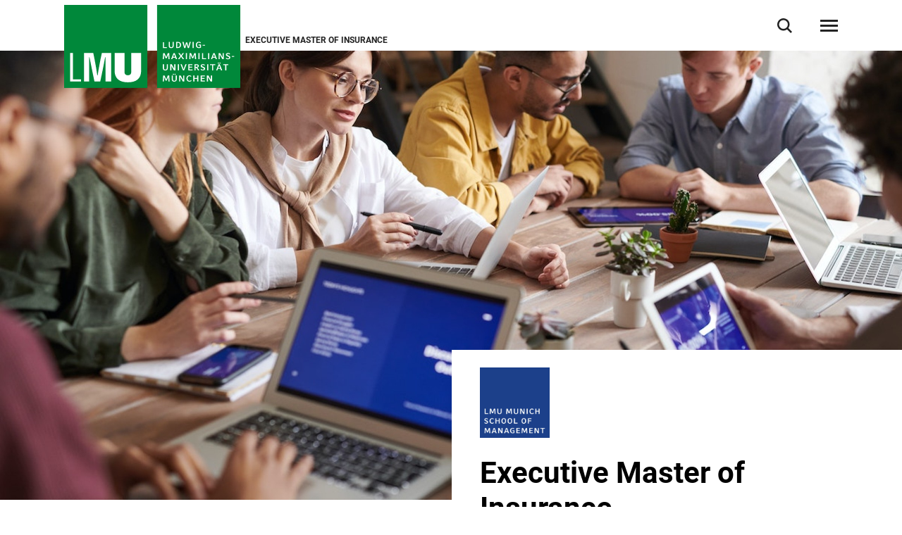

--- FILE ---
content_type: text/html
request_url: https://www.som.lmu.de/eminsurance/en/
body_size: 8136
content:
<!DOCTYPE html>
<!--[if lt IE 7]>      <html lang="de" class="no-js lt-ie9 lt-ie8 lt-ie7"> <![endif]-->
<!--[if IE 7]>         <html lang="de" class="no-js lt-ie9 lt-ie8"> <![endif]-->
<!--[if IE 8]>         <html lang="de" class="no-js lt-ie9"> <![endif]-->
<!--[if gt IE 8]><!-->
<html lang="en" class="no-js"> <!--<![endif]-->
	<head>
<meta charset="utf-8"/>
<meta http-equiv="X-UA-Compatible" content="IE=Edge"/>
<meta name="viewport" content="width=device-width"/>
<meta name="language" content="en" />
<meta name="keywords" content="insurance, executive education program,Universität, University, Munich, München, LMU, Executive Master Insurance, B.A., SOM, business degree program, young professionals" />
<meta name="description" content="Interested in joining our program? Read more about the E.M. Insurance program and the application process." />
	<meta name="twitter:card" content="summary" />
	<meta name="twitter:site" content="@LMU_Muenchen" />
	<meta property="og:url" content="https://www.som.lmu.de/eminsurance/en/" />
	<meta property="og:type" content="website" />
	<meta property="og:title" content="Executive Master of Insurance" />
	<meta property="og:description" content="Welcome to the E.M. Insurance! This business degree program combines the expertise of LMU&#39;s insurance scientists and leading industry professionals, providing a deep understanding and essential skills for the rapidly evolving insurance industry." />
		<meta property="og:image" content="https://cms-cdn.lmu.de/media/04-som/eminsurance/emi_buehne_2_1_format_m.jpg" />
		<meta property="og:image:width" content="1200" />
		<meta name="twitter:image" content="https://cms-cdn.lmu.de/media/04-som/eminsurance/emi_buehne_1_1_format_l.jpg" />
		<meta name="twitter:image:alt" content="" />
		<meta property="og:image:alt" content="" />
<meta name="Publisher" content="Ludwig-Maximilians-Universität München, Geschwister-Scholl-Platz 1, 80539 München" />
<meta name="Revisit" content="After 2 Days" />
<meta name="robots" content="index,follow">
<title>Home - Executive Master of Insurance - LMU Munich</title>
<link rel="preload" href="https://cms-cdn.lmu.de/assets/fonts/roboto-v18-latin-300.woff2" as="font" type="font/woff2" crossorigin>
<link rel="preload" href="https://cms-cdn.lmu.de/assets/fonts/roboto-v18-latin-regular.woff2" as="font" type="font/woff2" crossorigin>
<link rel="preload" href="https://cms-cdn.lmu.de/assets/fonts/roboto-v18-latin-italic.woff2" as="font" type="font/woff2" crossorigin>
<link rel="preload" href="https://cms-cdn.lmu.de/assets/fonts/roboto-v18-latin-700.woff2" as="font" type="font/woff2" crossorigin>
<link rel="preload" href="https://cms-cdn.lmu.de/assets/fonts/robotoserif-semibold.woff2" as="font" type="font/woff2" crossorigin>
<link rel="stylesheet" href="https://cms-cdn.lmu.de/assets/css/app.bundle.css"/>
<script src="https://cms-cdn.lmu.de/assets/scripts/jquery-3.5.1.min.js"></script>
<!-- Integration aller js-files zur Darstellung von Vue -->
<script src="https://cms-cdn.lmu.de/assets/vuejs/v3_3_4_vue_min.js"></script>
<script src="https://cms-cdn.lmu.de/assets/vuejs/v4_0_2_vuex.min.js"></script>
<script src="https://cms-cdn.lmu.de/assets/vuejs/v4_2_6_es6-promise_auto.min.js"></script>
<script src="https://cms-cdn.lmu.de/assets/vuejs/v0_18_0_axios.min.js"></script>
<link rel="shortcut icon" href="https://cms-cdn.lmu.de/assets/img/favicon.ico" type="image/x-icon">
<link rel="icon" href="https://cms-cdn.lmu.de/assets/img/favicon.ico" type="image/x-icon">	
	</head>
	<body class="is-frontpage">
        <nav class="c-skiplinks" data-js-module="skiplinks" data-js-item="skip-links">
	<h6 class="skiplinks__headline">Navigation und Service</h6>
	<p class="skiplinks__text"><em>Direkt zu:</em></p>
		<ul class="skiplink__list">
				<li class="skiplink__list-item">
					<a class="skiplink__link" href="#r-main">Content</a>
				</li>
				<li class="skiplink__list-item">
					<a class="skiplink__link" data-js-item="skip-links-nav" href="#stacknav">Main navigation</a>
				</li>
				<li class="skiplink__list-item">
					<a class="skiplink__link"
					   data-js-item="skip-links-search" href="#r-search">Search</a>
				</li>
		</ul>
</nav> 
		<header id="header" class="c-header" data-js-module="header" data-js-item="header"> <div class="grid__container"> <div class="grid__row"> <div class="header__wrapper"> <a class="header__logo-wrapper" href="https://www.som.lmu.de/eminsurance/en/"><img class="header__logo" src="https://cms-cdn.lmu.de/assets/img/Logo_LMU.svg" alt="Logo Ludwig Maximilians Universität München"/></a> <div class="header__facilities-title"> <span>Executive Master of Insurance</span> </div> <div class="header__navigation-wrapper"> <nav class="c-main-navigation" data-js-module="main-navigation"> <h2 class="main-navigation__headline">Main navigation</h2> <ul class="main-navigation__list"> <li class="main-navigation__list-item"> <a href="https://www.som.lmu.de/eminsurance/en/plan-of-study/" class="main-navigation__list-link" ><span class="main-navigation__list-link-text" >Plan of Study</span></a> </li> <li class="main-navigation__list-item"> <a href="https://www.som.lmu.de/eminsurance/en/lecturers/" class="main-navigation__list-link" ><span class="main-navigation__list-link-text" >Lecturers</span></a> </li> <li class="main-navigation__list-item"> <a href="https://www.som.lmu.de/eminsurance/en/application/" class="main-navigation__list-link" ><span class="main-navigation__list-link-text" >Application</span></a> </li> <li class="main-navigation__list-item is-bordered is-search"> <button type="button" class="main-navigation__list-link is-search" data-js-item="toggle-search"> <span class="main-navigation__list-link-text">Open / close search</span> </button> </li> <li id="hamburgermenu" class="main-navigation__list-item is-bordered is-last"> <hamburger-menu-app></hamburger-menu-app> </li> </ul> </nav> </div> </div> </div> </div> </header>
<script>
		var url_json_mainnav = "https://www.som.lmu.de/eminsurance/site_tech/json-mainnavigation/standard-json-generating-site.json";
		url_json_mainnav = url_json_mainnav + "?nocache=" + (new Date()).getTime();
	function vuenaviload() {LmuStackNavigation.init({config: {menuId: "",url: url_json_mainnav,fallbackError: {title: "The navigation is not working right now!",text: "We work on it. Please use the Sitemap to navigate the website."}}});};
	window.addEventListener("load", vuenaviload);
</script>
<div id="stacknav">
<stack-navigation-app></stack-navigation-app>
</div>
<div id="mobilenav">
<mobile-navigation-app></mobile-navigation-app>
</div>
		<main id="r-main" data-js-item="main">
<div class="c-stage-frontpage--bp" data-css="c-stage-frontpage">
	<div class="grid__container">
		<div class="stage-frontpage__image-wrapper">
					<figure class="c-figure--header-frontpage" data-css="c-figure" data-js-module="true">
							<div class="figure__wrapper">
								<picture class="c-picture--animated-objects lazyload" data-css="c-picture">
									<!--[if IE 9]><audio><![endif]-->
									<source data-srcset="https://cms-cdn.lmu.de/media/04-som/eminsurance/emi_buehne_2_1_format_s.jpg 600w, https://cms-cdn.lmu.de/media/04-som/eminsurance/emi_buehne_2_1_format_m.jpg 1200w, https://cms-cdn.lmu.de/media/04-som/eminsurance/emi_buehne_2_1_format_l.jpg 2400w" media="(min-width:1024px)" sizes="(min-width:1440px) 1440px, 100vw"/>
									<source data-srcset="https://cms-cdn.lmu.de/media/04-som/eminsurance/emi_buehne_3_2_format_s.jpg 600w, https://cms-cdn.lmu.de/media/04-som/eminsurance/emi_buehne_3_2_format_m.jpg 1200w, https://cms-cdn.lmu.de/media/04-som/eminsurance/emi_buehne_3_2_format_l.jpg 2400w" media=" (min-width: 641px)" sizes="100vw"/>
									<source data-srcset="https://cms-cdn.lmu.de/media/04-som/eminsurance/emi_buehne_1_1_format_s.jpg 300w, https://cms-cdn.lmu.de/media/04-som/eminsurance/emi_buehne_1_1_format_m.jpg 600w, https://cms-cdn.lmu.de/media/04-som/eminsurance/emi_buehne_1_1_format_l.jpg 1200w" media=" (max-width: 640px)" sizes="100vw"/>
									<!--[if IE 9]></audio><![endif]-->
									<img class="picture__image lazyload" src="https://cms-cdn.lmu.de/media/04-som/eminsurance/emi_buehne_1_1_format_s.jpg" alt='' title='© LMU Munich School of Management' data-sizes="auto" />
								</picture>
							</div>
						</figure>
		</div>
		<div class="stage-frontpage__row">
			<div class="stage-frontpage__large-teaser">
				<div class="stage-frontpage__large-teaser-content is-with-logo" >
						<div class="stage-frontpage__large-teaser-content-logo">
							<img src="https://cms-cdn.lmu.de/media/04-som/fakultaetswebsite-som/photos/lmu_msom_logobox.png" alt='' class="stage-frontpage__logo">
						</div>
					<h1 class="stage-frontpage__headline"  >Executive Master of Insurance</h1>
					<p class="stage-frontpage__large-teaser-paragraph"  >Welcome to the E.M. Insurance! This business degree program combines the expertise of LMU&#39;s insurance scientists and leading industry professionals, providing a deep understanding and essential skills for the rapidly evolving insurance industry.</p>
				</div>
			</div>
		</div>
	</div>
</div>
						<div class="c-anchor-nav--default " data-css="c-anchor-nav" data-js-module="anchor-nav">
							<div class="grid__container">
								<div class="grid__row">
									<h3 class="anchor-nav__headline">Skip to content</h3>
										    <ul class="anchor-nav__list">
											<li class="anchor-nav__list-item">
												<a class="anchor-nav__link" href="#st_newsboard_list_custom__master" data-js-item="anchor-link" title="Skip to: Information Sessions &amp; Events">
													Information Sessions &amp; Events
												</a>
											</li>
											<li class="anchor-nav__list-item">
												<a class="anchor-nav__link" href="#st_teaser_collection__master" data-js-item="anchor-link" title="Skip to: About Us">
													About Us
												</a>
											</li>
											<li class="anchor-nav__list-item">
												<a class="anchor-nav__link" href="#st_teaser_standard__master" data-js-item="anchor-link" title="Skip to: Meet our Lecturers">
													Meet our Lecturers
												</a>
											</li>
											<li class="anchor-nav__list-item">
												<a class="anchor-nav__link" href="#st_newsboard_list_custom__master_2" data-js-item="anchor-link" title="Skip to: Future Business Models in Insurance | Lecture Series">
													Future Business Models in Insurance | Lecture Series
												</a>
											</li>
												</ul>
												<div id="unique-id-hidden-list" class="anchor-nav__hidden-list-wrapper is-closed" data-js-item="hidden-list">
													<ul class="anchor-nav__list">
											<li class="anchor-nav__list-item">
												<a class="anchor-nav__link" href="#st_cooperation_partner__master" data-js-item="anchor-link" title="Skip to: Cooperation Partners">
													Cooperation Partners
												</a>
											</li>
											<li class="anchor-nav__list-item">
												<a class="anchor-nav__link" href="#st_key_facts__master" data-js-item="anchor-link" title="Skip to: E.M. Insurance in Numbers">
													E.M. Insurance in Numbers
												</a>
											</li>
											<li class="anchor-nav__list-item">
												<a class="anchor-nav__link" href="#st_text__master_1" data-js-item="anchor-link" title="Skip to: References">
													References
												</a>
											</li>
											</ul>
										</div>
										<div class="anchor-nav__cta-wrapper">
												<button class="c-cta--anchor-nav" data-css="c-cta" data-js-module="cta" data-js-options='{&quot;globalEvent&quot;:&quot;cta:toggleMoreAnchorNavLinks&quot;,&quot;closedLabel&quot;:&quot;Show more&quot;,&quot;openedLabel&quot;:&quot;Show less&quot;}'>
													<span class="cta__content" data-js-item="cta-content">
														Show more
													</span>
												</button>
										</div>
								</div>
							</div>
						</div>
		    <a id="st_teaser_quote_bp__master" name="st_teaser_quote_bp__master"></a>
<div class="grid__container">
	<div class="grid__row" >
		<div class="c-quote--extern is-with-picture" data-css="c-quote">
			<div class="quote__container">
				<div class="quote__bg-animation-wrapper"></div>
				<div class="quote__content-container is-no-link">
					<blockquote class="quote__content" >Initiated by the insurance industry in 2007, the Executive Master of Insurance has become a benchmark for advanced education in the field. Built on the academic excellence of the LMU Munich School of Management, the program combines solid theoretical foundations with practical insights tailored to the evolving needs of the sector. Over the years, we have had the privilege of supporting professionals in expanding their expertise in key areas such as risk management, regulation, and digital transformation — helping them to take the next step in their careers.
Many of our graduates have taken on key roles in the industry, making significant contributions to addressing current challenges and shaping the future of the insurance sector. Their expertise and leadership help drive innovation and ensure that the industry
remains well-equipped for the demands ahead.</blockquote>
					<cite class="quote__author">Prof. Dr. Andreas Richter, Academic Director, E.M. Insurance; Director of the Munich Risk and Insurance Center</cite>
				</div>
					<div class="quote__picture-container">
						<picture class="c-picture--animated-objects lazyload" data-css="c-picture">
							<!--[if IE 9]><audio><![endif]-->
							<source data-srcset="https://cms-cdn.lmu.de/media/04-som/fakultaetswebsite-som/photos/2021_11_09lmu0114_andreas-richter__1_1_format_s.jpg 300w, https://cms-cdn.lmu.de/media/04-som/fakultaetswebsite-som/photos/2021_11_09lmu0114_andreas-richter__1_1_format_m.jpg 600w, https://cms-cdn.lmu.de/media/04-som/fakultaetswebsite-som/photos/2021_11_09lmu0114_andreas-richter__1_1_format_l.jpg 1200w" sizes="(min-width: 768px) 220px, (min-width: 1440px) 309px, 133px"/>
							<!--[if IE 9]></audio><![endif]-->
							<img class="picture__image lazyload" src="https://cms-cdn.lmu.de/media/04-som/fakultaetswebsite-som/photos/2021_11_09lmu0114_andreas-richter__1_1_format_s.jpg" alt='' title='© LMU SOM' data-sizes="auto" />
						</picture>
					</div>
			</div>
		</div>
	</div>
</div>
<a id="st_newsboard_list_custom__master" name="st_newsboard_list_custom__master"></a>
<div class="c-filterable-list--press" data-css="c-filterable-list">
<div class="grid__container">
		<div class="grid__row" >
			<div class="filterable-list__list-wrapper" data-js-item="filterable-list-render-target">
				<div class="filterable-list__initial-wrapper is-visible">
					<h2 class="filterable-list__title" >Information Sessions &amp; Events</h2>		
					<ul class="filterable-list__list" data-js-item="filterable-list-list">
<li class="filterable-list__list-item" tabindex="-1">
	<div class="filterable-list__list-item-image is-events">
			<picture data-css="c-picture" class="c-picture--default lazyload">
				<!--[if IE 9]><audio><![endif]-->
				<source data-srcset="https://cms-cdn.lmu.de/media/04-som/eminsurance/immatrikulation/immatrikulation-2019/20190923_emi_immatrikulation_58_1_1_format_s.jpg 300w, https://cms-cdn.lmu.de/media/04-som/eminsurance/immatrikulation/immatrikulation-2019/20190923_emi_immatrikulation_58_1_1_format_m.jpg 600w">
				<!--[if IE 9]></audio><![endif]-->
				<img src="https://cms-cdn.lmu.de/media/04-som/eminsurance/immatrikulation/immatrikulation-2019/20190923_emi_immatrikulation_58_1_1_format_s.jpg" alt='' title='© © Stefan Heigl' class="picture__image lazyload" data-sizes="auto">
			</picture>
			<div class="filterable-list__list-item-dates">
				<div class="filterable-list__list-item-date">
					<span aria-label="24" class="filterable-list__list-item-date-day">24</span>
					<abbr aria-label="March" title="March" class="filterable-list__list-item-date-month">Mar</abbr>
				</div>
			</div>
	</div>
	<div class="filterable-list__list-item-text-wrapper is-events">
		<em class="filterable-list__list-item-meta">
				<span class="filterable-list__list-item-meta-date is-nobullet">24/03/2026
				</span>
		</em>
		<a class="filterable-list__list-item-link is-events" href="latest-news/events-overview/event/online-information-session-executive-master-of-insurance.html">Online Information Session – Executive Master of Insurance</a>
		<p class="filterable-list__list-item-description">Registration now open – information session with program overview and Q&A.</p>
	</div>
	<a class="filterable-list__a11y-clickarea" aria-hidden="true" tabindex="-1" href="latest-news/events-overview/event/online-information-session-executive-master-of-insurance.html"></a>
</li>
					</ul>
				</div>
			</div>
</div></div>
</div>
<a id="st_teaser_collection__master" name="st_teaser_collection__master"></a>
<div class="c-teaser-collection-standard--default is-premium-right" data-css="c-teaser-collection-standard">
	<div class="grid__container">
		<div class="grid__row" >
			<h2 class="teaser-collection-standard__headline" >About Us</h2>		
			<div class="teaser-collection-standard__wrapper">
				<div class="teaser-collection-standard__text-teaser is-bg-light">
					<div class="teaser-collection-standard__text-teaser-content">
						<div class="c-teaser-text--default" data-css="c-teaser-text">
								<h3 class="teaser-text__headline" >E.M. Insurance</h3>
							<div class="teaser-text__text">
								<p>The program is tailored to ambitious young professionals, offering a comprehensive exploration of insurance-related topics, from economic and mathematical concepts to specific industry practices, all while teaching how to navigate today&#39;s rapidly changing insurance landscape.</p>
							</div>
								<ul class="teaser-text__list">														
									<li class="teaser-text__list-item">
										<a href="e.m.insurance-at-a-glance/#st_img_text__master_4" class="teaser-text__list-link is-internal"  >Concept</a>
									</li>
									<li class="teaser-text__list-item">
										<a href="e.m.insurance-at-a-glance/#st_img_text__master" class="teaser-text__list-link is-internal"  >Theory & Practice</a>
									</li>
									<li class="teaser-text__list-item">
										<a href="e.m.insurance-at-a-glance/#st_definition_list__master" class="teaser-text__list-link is-internal"  >Factsheet</a>
									</li>
									<li class="teaser-text__list-item">
										<a href="e.m.insurance-at-a-glance/#st_slider_100__master_1" class="teaser-text__list-link is-internal"  >Testimonials</a>
									</li>
								</ul>
						</div>
					</div>
				</div>
				<div class="teaser-collection-standard__premium">
					<div class="teaser-collection-standard__premium-content">
						<div class="c-teaser-premium--default" data-css="c-teaser-premium">
							<div class="teaser-premium__image-wrapper">
									<picture class="c-picture--animated-objects lazyload" data-css="c-picture">
										<!--[if IE 9]><audio><![endif]-->
				      						<source data-srcset="https://cms-cdn.lmu.de/media/04-som/eminsurance/immatrikulation/immatrikulation-2019/20190923_emi_immatrikulation_110_1_1_format_s.jpg 300w, https://cms-cdn.lmu.de/media/04-som/eminsurance/immatrikulation/immatrikulation-2019/20190923_emi_immatrikulation_110_1_1_format_m.jpg 600w, https://cms-cdn.lmu.de/media/04-som/eminsurance/immatrikulation/immatrikulation-2019/20190923_emi_immatrikulation_110_1_1_format_l.jpg 1200w" sizes="(min-width: 768px) 41.66667vw,(min-width: 1024px) 33.33333vw, (min-width: 1440px) 617px, calc(100vw - ((100vw / 14) * 2))"/>
										<!--[if IE 9]></audio><![endif]-->
										<img class="picture__image lazyload" src="https://cms-cdn.lmu.de/media/04-som/eminsurance/immatrikulation/immatrikulation-2019/20190923_emi_immatrikulation_110_1_1_format_s.jpg" alt='' title='© Stefan Heigl' data-sizes="auto" 	/>
									</picture>
							</div>						
									<div class="teaser-premium__box is-bg-green is-bottom is-left">
										<div class="teaser-premium__box-content">
<article class="c-teaser-single--default " data-css="c-teaser-single" >
	<div class="teaser-single__text-section">
				<div class="teaser-single__headline " >Plan of Study</div>
	</div>
			<a class="teaser-single__link is-internal"  href="plan-of-study/" > Read more</a>
			<a href="plan-of-study/"  class="teaser-single__a11y-clickarea" aria-hidden="true" tabindex="-1"></a>
</article>
										</div>
									</div>
						</div>
					</div>
				</div>
						<div class="teaser-collection-standard__teaser-third is-bg-dark">
							<div class="teaser-collection-standard__teaser-third-content">
<article class="c-teaser-single--default " data-css="c-teaser-single" >
	<div class="teaser-single__text-section">
				<div class="teaser-single__headline " >Application</div>
	</div>
			<a class="teaser-single__link is-internal"  href="application/" > Read more</a>
			<a href="application/"  class="teaser-single__a11y-clickarea" aria-hidden="true" tabindex="-1"></a>
</article>
							</div>
						</div>
						<div class="teaser-collection-standard__teaser-fourth is-bg-dark">
							<div class="teaser-collection-standard__teaser-fourth-content">
<article class="c-teaser-single--default " data-css="c-teaser-single" >
	<div class="teaser-single__text-section">
				<div class="teaser-single__headline " >Brochure</div>
	</div>
			<a class="teaser-single__link is-internal"  href="contact-form/emi-broschuere-contact-form.html" > Read more</a>
			<a href="contact-form/emi-broschuere-contact-form.html"  class="teaser-single__a11y-clickarea" aria-hidden="true" tabindex="-1"></a>
</article>
							</div>
						</div>
			</div>
		</div>
	</div>
</div><a id="st_teaser_standard__master" name="st_teaser_standard__master"></a>
<div class="grid__container">
	<div class="grid__row">
		<div class="c-teaser-double--default is-right" data-css="c-teaser-double" data-js-module="teaser-double">
			<div class="teaser-double__wrapper" >
				<div class="teaser-double__image-section-wrapper">
					<div class="teaser-double__image-section">
							<figure class="c-figure--teaser-double" data-css="c-figure" data-js-module="true">
								<div class="figure__wrapper">
									<picture class="c-picture--animated-objects lazyload" data-css="c-picture">
										<!--[if IE 9]><audio><![endif]-->
										<source data-srcset="https://cms-cdn.lmu.de/media/04-som/eminsurance/versuch5_1_1_format_s.png 300w, https://cms-cdn.lmu.de/media/04-som/eminsurance/versuch5_1_1_format_m.png 600w, https://cms-cdn.lmu.de/media/04-som/eminsurance/versuch5_1_1_format_l.png 1200w" media="(min-width:767px)" sizes="(min-width: 1440px) 617px, 50vw"/>
										<source data-srcset="https://cms-cdn.lmu.de/media/04-som/eminsurance/versuch5_2_1_format_s.png 600w, https://cms-cdn.lmu.de/media/04-som/eminsurance/versuch5_2_1_format_m.png 1200w, https://cms-cdn.lmu.de/media/04-som/eminsurance/versuch5_2_1_format_l.png 2400w" media="(max-width:766px)" sizes="calc(100vw - ((100vw / 14) * 2))"/>
										<!--[if IE 9]></audio><![endif]-->
										<img class="picture__image lazyload" src="https://cms-cdn.lmu.de/media/04-som/eminsurance/versuch5_1_1_format_s.png" alt='' title='© LMU Munich School of Management' data-sizes="auto" />
									</picture>
								</div>
							</figure>
					</div>
				</div>
				<div class="teaser-double__text-section-wrapper">
					<div class="teaser-double__text-section">
						<h2 class="teaser-double__headline" >Meet our Lecturers</h2>
						<p class="teaser-double__text" >Our academic staff consists of renowned professors and experienced practitioners.</p>
<a href="lecturers/" class="teaser-double__link"   >Lecturers</a>
					</div>
				</div>
<a href="lecturers/" class="teaser-double__a11y-clickarea" aria-hidden="true" tabindex="-1"  ></a>
			</div>
		</div>
	</div>
</div>
<a id="st_newsboard_list_custom__master_2" name="st_newsboard_list_custom__master_2"></a>
<div class="c-filterable-list--press" data-css="c-filterable-list">
<div class="grid__container">
		<div class="grid__row" >
			<div class="filterable-list__list-wrapper" data-js-item="filterable-list-render-target">
				<div class="filterable-list__initial-wrapper is-visible">
					<h2 class="filterable-list__title" >Future Business Models in Insurance | Lecture Series</h2>		
					<ul class="filterable-list__list" data-js-item="filterable-list-list">
<li class="filterable-list__list-item" tabindex="-1">
	<div class="filterable-list__list-item-image is-events">
			<picture data-css="c-picture" class="c-picture--default lazyload">
				<!--[if IE 9]><audio><![endif]-->
				<source data-srcset="https://cms-cdn.lmu.de/media/04-som/eminsurance/future-business-models/katja-gerke_1_1_format_s.png 300w, https://cms-cdn.lmu.de/media/04-som/eminsurance/future-business-models/katja-gerke_1_1_format_m.png 600w">
				<!--[if IE 9]></audio><![endif]-->
				<img src="https://cms-cdn.lmu.de/media/04-som/eminsurance/future-business-models/katja-gerke_1_1_format_s.png" alt='' title='' class="picture__image lazyload" data-sizes="auto">
			</picture>
			<div class="filterable-list__list-item-dates">
				<div class="filterable-list__list-item-date">
					<span aria-label="26" class="filterable-list__list-item-date-day">26</span>
					<abbr aria-label="January" title="January" class="filterable-list__list-item-date-month">Jan</abbr>
				</div>
			</div>
	</div>
	<div class="filterable-list__list-item-text-wrapper is-events">
		<em class="filterable-list__list-item-meta">
				<span class="filterable-list__list-item-meta-date is-nobullet">26/01/2026
				</span>
		</em>
		<a class="filterable-list__list-item-link is-events" href="latest-news/events-overview/event/business-models-corporate-strategy.html">Business Models &amp; Corporate Strategy</a>
		<p class="filterable-list__list-item-description">Insights into business and operating models in insurance – with Katja Gerke (BavariaDirekt) sharing real-world strategy and development practices.</p>
	</div>
	<a class="filterable-list__a11y-clickarea" aria-hidden="true" tabindex="-1" href="latest-news/events-overview/event/business-models-corporate-strategy.html"></a>
</li>
<li class="filterable-list__list-item" tabindex="-1">
	<div class="filterable-list__list-item-image is-events">
			<picture data-css="c-picture" class="c-picture--default lazyload">
				<!--[if IE 9]><audio><![endif]-->
				<source data-srcset="https://cms-cdn.lmu.de/media/04-som/executive-master-of-insurance-1_1_1_format_s.png 300w, https://cms-cdn.lmu.de/media/04-som/executive-master-of-insurance-1_1_1_format_m.png 600w">
				<!--[if IE 9]></audio><![endif]-->
				<img src="https://cms-cdn.lmu.de/media/04-som/executive-master-of-insurance-1_1_1_format_s.png" alt='' title='' class="picture__image lazyload" data-sizes="auto">
			</picture>
			<div class="filterable-list__list-item-dates">
				<div class="filterable-list__list-item-date">
					<span aria-label="30" class="filterable-list__list-item-date-day">30</span>
					<abbr aria-label="January" title="January" class="filterable-list__list-item-date-month">Jan</abbr>
				</div>
			</div>
	</div>
	<div class="filterable-list__list-item-text-wrapper is-events">
		<em class="filterable-list__list-item-meta">
				<span class="filterable-list__list-item-meta-date is-nobullet">30/01/2026
				</span>
		</em>
		<a class="filterable-list__list-item-link is-events" href="latest-news/events-overview/event/climate-risks-the-role-of-insurance-in-resilience.html">Climate Risks &amp; the Role of Insurance in Resilience</a>
		<p class="filterable-list__list-item-description">Lena Fuldauer (Allianz Commercial) shares insights on climate risks, resilience and the role of insurance in enabling climate adaptation. </p>
	</div>
	<a class="filterable-list__a11y-clickarea" aria-hidden="true" tabindex="-1" href="latest-news/events-overview/event/climate-risks-the-role-of-insurance-in-resilience.html"></a>
</li>
					</ul>
				</div>
			</div>
</div></div>
</div>
<a id="st_cooperation_partner__master" name="st_cooperation_partner__master"></a>
	<div class="grid__container">
		<div class="grid__row" >
		<div class="c-copartner--default is-big" data-css="c-copartner">
				<h2 class="copartner-title" >
					Cooperation Partners
				</h2>
			<div class="copartner-wrapper">
						<div class="copartner-item">
	<img class="copartner-img" alt='' title='' src="https://cms-cdn.lmu.de/media/04-som/eminsurance/logo_bayerische_flex_kl_format_s.png" >
						</div>
						<div class="copartner-item">
	<img class="copartner-img" alt='' title='' src="https://cms-cdn.lmu.de/media/04-som/eminsurance/logo_generali_flex_kl_format_s.png" >
						</div>
						<div class="copartner-item">
	<img class="copartner-img" alt='' title='' src="https://cms-cdn.lmu.de/media/04-som/eminsurance/logo_arag_flex_kl_format_s.jpg" >
						</div>
						<div class="copartner-item">
	<img class="copartner-img" alt='' title='' src="https://cms-cdn.lmu.de/media/04-som/eminsurance/logo_vkb_flex_kl_format_s.png" >
						</div>
						<div class="copartner-item">
	<img class="copartner-img" alt='' title='' src="https://cms-cdn.lmu.de/media/04-som/eminsurance/logo_swiss_flex_kl_format_s.png" >
						</div>
						<div class="copartner-item">
	<img class="copartner-img" alt='' title='' src="https://cms-cdn.lmu.de/media/04-som/eminsurance/logo_lv_flex_kl_format_s.png" >
						</div>
						<div class="copartner-item">
	<img class="copartner-img" alt='' title='' src="https://cms-cdn.lmu.de/media/04-som/eminsurance/logo_munich-re_flex_kl_format_s.png" >
						</div>
						<div class="copartner-item">
	<img class="copartner-img" alt='' title='' src="https://cms-cdn.lmu.de/media/04-som/eminsurance/logo_swisslife_flex_kl_format_s.jpg" >
						</div>
						<div class="copartner-item">
	<img class="copartner-img" alt='' title='' src="https://cms-cdn.lmu.de/media/04-som/eminsurance/logo_wwk_flex_kl_format_s.png" >
						</div>
						<div class="copartner-item">
	<img class="copartner-img" alt='' title='' src="https://cms-cdn.lmu.de/media/04-som/eminsurance/logo_erv_flex_kl_format_s.png" >
						</div>
						<div class="copartner-item">
	<img class="copartner-img" alt='' title='' src="https://cms-cdn.lmu.de/media/04-som/eminsurance/logo_das_flex_kl_format_s.jpg" >
						</div>
			</div>
		</div>
		</div>
	</div>
<a id="st_key_facts__master" name="st_key_facts__master"></a>
<div class="c-key-facts--default" data-css="c-key-facts">
	<div class="grid__container">
		<div class="grid__row" >
				<h2 class="key-facts__headline" >E.M. Insurance in Numbers</h2>		
			<div class="key-facts__wrapper">			
			    	<article class="key-facts__box">	
<h3 class="key-facts__box-headline" >Lecturers</h3>
		<div class="key-facts__counter-container">
			<div class="c-counter--default" data-css="c-counter" data-js-module="counter">
				<div class="counter__timer is-inactive" data-js-lng="en" data-js-item="counter__js__timer" data-to="23" data-from="0" data-speed="3500"><span class="counter__number" data-js-item="counter__js__number" aria-hidden="true">23</span><span class="counter__numberto" data-js-item="counter__js__numberto" >23</span></div>
			</div>
		</div>
			<div class="key-facts__box-content" >insurance scientists and leading industry professionals</div>
					</article>		
			    	<article class="key-facts__box">	
<h3 class="key-facts__box-headline" >Course Overview</h3>
		<div class="key-facts__counter-container">
			<div class="c-counter--default" data-css="c-counter" data-js-module="counter">
				<div class="counter__timer is-inactive" data-js-lng="en" data-js-item="counter__js__timer" data-to="18" data-from="0" data-speed="3500"><span class="counter__number" data-js-item="counter__js__number" aria-hidden="true">18</span><span class="counter__numberto" data-js-item="counter__js__numberto" >18</span></div>
			</div>
		</div>
			<div class="key-facts__box-content" >courses for E.M. Insurance students</div>
					</article>		
			    	<article class="key-facts__box">	
<h3 class="key-facts__box-headline" >Industry Partners</h3>
		<div class="key-facts__counter-container">
			<div class="c-counter--default" data-css="c-counter" data-js-module="counter">
				<div class="counter__timer is-inactive" data-js-lng="en" data-js-item="counter__js__timer" data-to="22" data-from="0" data-speed="3500"><span class="counter__number" data-js-item="counter__js__number" aria-hidden="true">22</span><span class="counter__numberto" data-js-item="counter__js__numberto" >22</span></div>
			</div>
		</div>
			<div class="key-facts__box-content" >representatives of the Insurance Industry </div>
					</article>		
			</div>
		</div>
	</div>
</div><a id="st_text__master_1" name="st_text__master_1"></a>
<div class="grid__container">
	<div class="grid__row">
			<div class="c-text-module--default" data-css="c-text-module" >
					<h2  class="text-module__headline">References</h2>
					<div  class="text-module__text"><p>While numerous additional companies within and beyond the insurance sector have taken advantage of the E.M. Insurance Program in order to promote their young executives, the following partners substantially supported the implementation of the degree.</p><p><ul><li>Allianz SE</li><li>ARAG SE</li><li>Bayerische Beamten Versicherungen</li><li>Consurance GmbH</li><li>ERGO Versicherungsgruppe AG</li><li>Generali Versicherung</li><li>HUK Coburg</li><li>LV 1871</li><li>McKinsey &amp; Company</li><li>Münchener Verein</li><li>Munich Re</li><li>Signal Iduna</li><li>Swiss Life</li><li>Swiss Re</li><li>UniCredit Bank</li><li>Versicherungskammer Bayern</li><li>VGH Hannover</li><li>WWK Versicherungsgruppe</li></ul></p></div>
			</div>	
	</div>
</div>
			<div class="c-back-to-top--default" data-css="c-back-to-top" data-js-module="back-to-top">
	<div class="grid__container">
		<div class="grid__row is-collapsed">
			<div class="back-to-top__wrapper">
				<a href="#" class="back-to-top__link" data-js-item="back-to-top-link">
					<span class="back-to-top__link-text">up</span>
				</a>
			</div>
		</div>
	</div>
</div>
		</main>
<footer id="footer" class="c-footer" data-js-item="footer">
	<div class="grid__container">
		<div class="grid__row">
			<div class="footer__wrapper">
				<div class="footer__content-wrapper">
					<nav class="footer__navigation">
						<h6 class="footer__navigation-headline">Related links</h6>
						<ul class="footer__navigation-list">
							<li class="footer__navigation-list-item is-home">
								<a class="footer__navigation-list-link" href="https://www.som.lmu.de/eminsurance/en/"><span class="footer__navigation-list-link-text">Home</span></a>
							</li>
							<li class="footer__navigation-list-item is-map">
								<div class="footer__address-teaser">
									<div class="footer__address-teaser-text-section">
										<h3 class="footer__address-teaser-headline">Executive Master of Insurance</h3>
	<a href="https://www.google.com/maps/dir/lmu+google+maps/Schackstra%C3%9Fe+4,+80539+M%C3%BCnchen/@48.1514858,11.5808528,18z/data=!3m2!4b1!5s0x479e75eb4a42cc8b:0xbab00ffa90dae181!4m13!4m12!1m5!1m1!1s0x479e729397ad5701:0xba12f0c33bd5bf34!2m2!1d11.5805262!2d48.1507496!1m5!1m1!1s0x479e75950409b149:0xf0d4fcd0ee248e66!2m2!1d11.583705!2d48.1518199" class="footer__address-teaser-link"   title='Link opens in a new window'   target='_blank' rel='noopener' >Routing</a>
									</div>
									<div class="footer__address-teaser-image-section">
										<span class="footer__address-teaser-image-pulse"></span>
										<img class="footer__address-teaser-image" src="https://cms-cdn.lmu.de/assets/media/footer/footer-map.png" alt="Plan section LMU main building" title="Plan section LMU main building"/>
									</div>
	<a href="https://www.google.com/maps/dir/lmu+google+maps/Schackstra%C3%9Fe+4,+80539+M%C3%BCnchen/@48.1514858,11.5808528,18z/data=!3m2!4b1!5s0x479e75eb4a42cc8b:0xbab00ffa90dae181!4m13!4m12!1m5!1m1!1s0x479e729397ad5701:0xba12f0c33bd5bf34!2m2!1d11.5805262!2d48.1507496!1m5!1m1!1s0x479e75950409b149:0xf0d4fcd0ee248e66!2m2!1d11.583705!2d48.1518199" class="footer__address-teaser-a11y-clickarea" aria-hidden="true" tabindex="-1"  title='Link opens in a new window'   target='_blank' rel='noopener' ></a>
</div>
							</li>
<li class="footer__navigation-list-item is-facebook">
	<a class="footer__navigation-list-link" href="https://de-de.facebook.com/lmu.muenchen/" target="_blank" rel="noopener" title="Facebook-Link opens in a new window" ><span class="footer__navigation-list-link-text">Facebook</span></a>
</li>
<li class="footer__navigation-list-item is-twitter">
	<a class="footer__navigation-list-link" href="https://twitter.com/lmu_muenchen?lang=de" target="_blank" rel="noopener" title="Twitter-Link opens in a new window" ><span class="footer__navigation-list-link-text">Twitter</span></a>
</li>
<li class="footer__navigation-list-item is-instagram">
	<a class="footer__navigation-list-link" href="https://www.instagram.com/lmu.muenchen/?hl=de" target="_blank" rel="noopener" title="Instagram-Link opens in a new window" ><span class="footer__navigation-list-link-text">Instagram</span></a>
</li>
<li class="footer__navigation-list-item is-linkedin">
	<a class="footer__navigation-list-link" href="https://www.linkedin.com/school/lmu.muenchen/" target="_blank" rel="noopener" title="LinkedIn-Link opens in a new window" ><span class="footer__navigation-list-link-text">LinkedIn</span></a>
</li></ul>
					</nav>
				</div>
			</div>
			<div class="footer__content">
				<div class="footer__wrapper">
					<div class="footer__content-wrapper" itemscope itemtype="https://schema.org/Organization">
						<h2 class="footer__content-headline" itemprop="name">Executive Master of Insurance<br>LMU Munich School of Management</h2>
						<address class="footer__content-address" itemprop="address" itemscope itemtype="https://schema.org/PostalAddress">
							<span class="footer__content-address-line" itemprop="streetAddress">Schackstraße 4/III</span>
							<span itemprop="postalCode">DE 80539</span> <span itemprop="addressLocality">München</span>
							<span class="footer__content-address-line" itemprop="addressCountry">Germany</span>
						</address>
						<div class="footer__content-address">
							<dl class="footer__content-address-list">
								<dt class="footer__content-address-list-term">Tel:</dt>
								<dd class="footer__content-address-list-definition"><a class="footer__content-address-list-definition-link is-telephone" href="tel:+498921802792" property="telephone"><span class="footer__content-address-list-definition-text" itemprop="telephone">+49 89 2180 2792</span></a></dd>
							</dl>
							<dl class="footer__content-address-list">
								<dt class="footer__content-address-list-term">Email:</dt>
								<dd class="footer__content-address-list-definition"><a class="footer__content-address-list-definition-link is-telephone" href="mailto:info@eminsurance.de"><span class="footer__content-address-list-definition-text" itemprop="email">info@eminsurance.de</span></a></dd>
							</dl>
						</div>
					</div>
				</div>
			</div>
			<div class="footer__wrapper">
				<div class="footer__content-wrapper">
					<nav class="footer__site-navigation">
						<h6 class="footer__site-navigation-headline">Related links</h6>
						<ul class="footer__site-navigation-list">
									<li class="footer__site-navigation-list-item">
<a href="https://www.som.lmu.de/eminsurance/en/footer/sitemap/" class="footer__site-navigation-list-link"   >Sitemap</a></li>
									<li class="footer__site-navigation-list-item">
<a href="https://www.som.lmu.de/eminsurance/en/footer/privacy-policy/" class="footer__site-navigation-list-link"   >Privacy policy</a></li>
									<li class="footer__site-navigation-list-item">
<a href="https://www.som.lmu.de/eminsurance/en/footer/imprint/" class="footer__site-navigation-list-link"   >Imprint</a></li>
									<li class="footer__site-navigation-list-item">
<a href="https://www.som.lmu.de/eminsurance/en/footer/accessibility/" class="footer__site-navigation-list-link"   >Accessibility</a></li>
							<li class="footer__site-navigation-list-item is-copyright">
								<span class="footer__site-navigation-list-copy">© 2024 LMU München</span>
							</li>
						</ul>
					</nav>
				</div>
			</div>
		</div>
	</div>
</footer>
<div class="c-search-overlay" data-js-module="search-overlay">
	<div class="grid__container">
		<div class="grid__row">
			<div class="search-overlay__wrapper">
				<h3 class="search-overlay__title">
What are you looking for?</h3>				
				<div class="c-search-enter--overlay is-lng-en" data-css="c-search-enter">
					<form class="search-enter__form" action="https://www.som.lmu.de/eminsurance/en/search/">
						<div class="search-enter__input-group-wrapper">
							<input name="q" data-js-item="search-enter-field" type="text" placeholder="Enter search term" class="search-enter__input-text" aria-label="Search"/>
							<div class="search-enter__button-area">
								<button type="submit" title="Search" aria-label="Search" class="search-enter__button">
								</button>
							</div>
						</div>
						<div class="search-enter__dsgvo-area">
								<p><a href="https://www.som.lmu.de/eminsurance/en/footer/privacy-policy/" class="search-enter__dsgvo-link" target="_blank" rel="noopener">More information about Google data transfer in LMU's Privacy Policy.</a></p>
							</div>
					</form>
				</div>
				<button class="search-overlay__close" type="button" data-js-item="search-overlay-close">close</button>
			</div>
		</div>
	</div>
</div>
		<script src="https://cms-cdn.lmu.de/assets/scripts/vendors-app.bundle.js"></script>
<script src="https://cms-cdn.lmu.de/assets/scripts/runtime.bundle.js"></script>
<script src="https://cms-cdn.lmu.de/assets/scripts/app.bundle.js"></script>
<script src="https://cms-cdn.lmu.de/assets/scripts/bundle.vue_3.js"></script>
	</body>
</html>


--- FILE ---
content_type: text/javascript
request_url: https://cms-cdn.lmu.de/assets/scripts/app.bundle.js
body_size: 61121
content:
/*! For license information please see app.bundle.js.LICENSE.txt */
(()=>{var __webpack_modules__={1129:(t,e,n)=>{"use strict";n(1767),n(5580),n(2815),n(2589);var i=n(7594),o=n(7194),r=n.n(o),s=(n(9448),n(1335)),a=n(3946),l=n(7456),c=n(8850),u=n(7664),p=n(4766);const f={options:{delay:100},pluginName:"ScrollHandler",initialize:function(t,e){e&&(this.options=t.helpers.extend(this.options,e||{})),document.addEventListener("scroll",(function(e){t.Vent&&t.Vent.trigger(t.EVENTS.pagescroll,{type:t.EVENTS.pagescroll})})),document.addEventListener("scroll",t.helpers.throttle((function(e){t.Vent&&t.Vent.trigger(t.EVENTS.pagescrollThrottled,{type:t.EVENTS.pagescrollThrottled})}),this.options.delay))}};var h=n(7885);const d={focus:"focus",pagescroll:"pagescroll",pagescrollThrottled:"pagescrollThrottled",touchstart:"touchstart",touchmove:"touchmove",touchend:"touchend",accordion:{openAll:"accordion:openAll",closeAll:"accordion:closeAll"},a11yFocusKey:{focus:"a11yFocusKey:focus",blur:"a11yFocusKey:blur"},toggler:{toggle:"toggler:toggle",open:"toggler:open",close:"toggler:close"},overlay:{open:"overlay:open"},slider:{slideStart:"slide:start"},timeline:{timelineStart:"timeline:start"},searchOverlay:{toggle:"searchOverlay:toggle",focusSearchField:"searchOverlay:focusSearchField"},mobileNavToggler:{addBackButton:"mobileNavToggler:addBackButton",removeBackButton:"mobileNavToggler:removeBackButton"},stackNavigation:{toggle:"stackNavigation:toggle",closePresentLevel:"stackNavigation:closePresentLevel",isOpening:"stackNavigation:isOpening",isClosing:"stackNavigation:isClosing"},form:{complete:"form:complete",reset:"form:reset"},selectReplace:{closeAll:"selectReplace:closeAll"},socialEmbed:{eventName:"socialEmbed:eventName"},showMore:{eventName:"showMore:eventName"},workspaceNews:{eventName:"workspaceNews:eventName"},toolboxButton:{eventName:"toolboxButton:eventName"},toolboxWorkspace:{eventName:"toolboxWorkspace:eventName"},toolboxModal:{eventName:"toolboxModal:eventName"},copartner:{eventName:"copartner:eventName"},personOverview:{eventName:"personOverview:eventName"},personDetail:{eventName:"personDetail:eventName"},searchBox:{eventName:"searchBox:eventName"},searchOption:{eventName:"searchOption:eventName"},headerPerson:{eventName:"headerPerson:eventName"},letterSelect:{eventName:"letterSelect:eventName"},personList:{eventName:"personList:eventName"},tableOfContent:{eventName:"tableOfContent:eventName"},mzlSubjects:{eventName:"mzlSubjects:eventName"},lmucastPlaylist:{eventName:"lmucastPlaylist:eventName"},newsroomCh2:{eventName:"newsroomCh2:eventName"},toc:{eventName:"toc:eventName"},magnetogramsTracker:{eventName:"magnetogramsTracker:eventName"}},m={options:{delay:100,testColor:"rgb(31,41,59)",bodyClass:"hcm"},pluginName:"HighContrastMode",initialize:function(t,e){this.options=t.helpers.extend(this.options,e||{});var n=document.createElement("div");n.style.color=this.options.testColor,document.body.appendChild(n);var i=document.defaultView?document.defaultView.getComputedStyle(n,null).color:n.currentStyle.color;i=i.replace(/ /g,""),document.body.removeChild(n),t.$(document.body)[i!==this.options.testColor?"addClass":"removeClass"](this.options.bodyClass)}};var y=n(315),v=n(8638),b=n(1883),g=n(6283),w=n(6925),_=n(3599);window.Promise=i.Z,window.MutationObserver=r();var k=n(4208),S=n(7951);const j=jQuery;var E=n.n(j),O=n(7755),C=n.n(O);function x(t){return x="function"==typeof Symbol&&"symbol"==typeof Symbol.iterator?function(t){return typeof t}:function(t){return t&&"function"==typeof Symbol&&t.constructor===Symbol&&t!==Symbol.prototype?"symbol":typeof t},x(t)}function T(t,e){for(var n=0;n<e.length;n++){var i=e[n];i.enumerable=i.enumerable||!1,i.configurable=!0,"value"in i&&(i.writable=!0),Object.defineProperty(t,D(i.key),i)}}function P(t,e){return P=Object.setPrototypeOf?Object.setPrototypeOf.bind():function(t,e){return t.__proto__=e,t},P(t,e)}function A(t){if(void 0===t)throw new ReferenceError("this hasn't been initialised - super() hasn't been called");return t}function L(t){return L=Object.setPrototypeOf?Object.getPrototypeOf.bind():function(t){return t.__proto__||Object.getPrototypeOf(t)},L(t)}function D(t){var e=function(t,e){if("object"!==x(t)||null===t)return t;var n=t[Symbol.toPrimitive];if(void 0!==n){var i=n.call(t,"string");if("object"!==x(i))return i;throw new TypeError("@@toPrimitive must return a primitive value.")}return String(t)}(t);return"symbol"===x(e)?e:String(e)}const I=function(t){!function(t,e){if("function"!=typeof e&&null!==e)throw new TypeError("Super expression must either be null or a function");t.prototype=Object.create(e&&e.prototype,{constructor:{value:t,writable:!0,configurable:!0}}),Object.defineProperty(t,"prototype",{writable:!1}),e&&P(t,e)}(a,t);var e,n,i,o,r,s=(o=a,r=function(){if("undefined"==typeof Reflect||!Reflect.construct)return!1;if(Reflect.construct.sham)return!1;if("function"==typeof Proxy)return!0;try{return Boolean.prototype.valueOf.call(Reflect.construct(Boolean,[],(function(){}))),!0}catch(t){return!1}}(),function(){var t,e=L(o);if(r){var n=L(this).constructor;t=Reflect.construct(e,arguments,n)}else t=e.apply(this,arguments);return function(t,e){if(e&&("object"===x(e)||"function"==typeof e))return e;if(void 0!==e)throw new TypeError("Derived constructors may only return object or undefined");return A(t)}(this,t)});function a(t){var e;return function(t,e){if(!(t instanceof e))throw new TypeError("Cannot call a class as a function")}(this,a),function(t,e,n){(e=D(e))in t?Object.defineProperty(t,e,{value:n,enumerable:!0,configurable:!0,writable:!0}):t[e]=n}(A(e=s.call(this,t,{classes:{scrolled:"is-scrolled"},offsetTop:100})),"$el",E()(e.el)),e}return e=a,i=[{key:"info",get:function(){return{version:"1.0.0"}}}],(n=[{key:"subscribe",get:function(){return{"{{context.EVENTS.pagescroll}}":"onPageScroll"}}},{key:"onPageScroll",value:function(t){var e=this.context.detections.width;parseInt(window.pageYOffset)>this.options.offsetTop&&e>=768?this.$el.addClass(this.options.classes.scrolled):this.$el.removeClass(this.options.classes.scrolled)}},{key:"render",value:function(){return this}}])&&T(e.prototype,n),i&&T(e,i),Object.defineProperty(e,"prototype",{writable:!1}),a}(C());var F=n(9856);function R(t){return R="function"==typeof Symbol&&"symbol"==typeof Symbol.iterator?function(t){return typeof t}:function(t){return t&&"function"==typeof Symbol&&t.constructor===Symbol&&t!==Symbol.prototype?"symbol":typeof t},R(t)}function N(t,e){for(var n=0;n<e.length;n++){var i=e[n];i.enumerable=i.enumerable||!1,i.configurable=!0,"value"in i&&(i.writable=!0),Object.defineProperty(t,V(i.key),i)}}function B(t,e){return B=Object.setPrototypeOf?Object.setPrototypeOf.bind():function(t,e){return t.__proto__=e,t},B(t,e)}function M(t){if(void 0===t)throw new ReferenceError("this hasn't been initialised - super() hasn't been called");return t}function q(t){return q=Object.setPrototypeOf?Object.getPrototypeOf.bind():function(t){return t.__proto__||Object.getPrototypeOf(t)},q(t)}function H(t,e,n){return(e=V(e))in t?Object.defineProperty(t,e,{value:n,enumerable:!0,configurable:!0,writable:!0}):t[e]=n,t}function V(t){var e=function(t,e){if("object"!==R(t)||null===t)return t;var n=t[Symbol.toPrimitive];if(void 0!==n){var i=n.call(t,"string");if("object"!==R(i))return i;throw new TypeError("@@toPrimitive must return a primitive value.")}return String(t)}(t);return"symbol"===R(e)?e:String(e)}const W=function(t){!function(t,e){if("function"!=typeof e&&null!==e)throw new TypeError("Super expression must either be null or a function");t.prototype=Object.create(e&&e.prototype,{constructor:{value:t,writable:!0,configurable:!0}}),Object.defineProperty(t,"prototype",{writable:!1}),e&&B(t,e)}(a,t);var e,n,i,o,r,s=(o=a,r=function(){if("undefined"==typeof Reflect||!Reflect.construct)return!1;if(Reflect.construct.sham)return!1;if("function"==typeof Proxy)return!0;try{return Boolean.prototype.valueOf.call(Reflect.construct(Boolean,[],(function(){}))),!0}catch(t){return!1}}(),function(){var t,e=q(o);if(r){var n=q(this).constructor;t=Reflect.construct(e,arguments,n)}else t=e.apply(this,arguments);return function(t,e){if(e&&("object"===R(e)||"function"==typeof e))return e;if(void 0!==e)throw new TypeError("Derived constructors may only return object or undefined");return M(t)}(this,t)});function a(t){var e;return function(t,e){if(!(t instanceof e))throw new TypeError("Cannot call a class as a function")}(this,a),H(M(e=s.call(this,t,{classes:{active:"is-active",calculating:"is-calculating",close:"is-closed",open:"is-open",unresolved:"is-unresolved"},clickHandler:"click",dataMaxAttr:"data-js-height",openAllOnInit:!1,openByHash:!1,openIndex:null,openOnViewports:["tablet-s","tablet-l","desktop-s","desktop-m","desktop-l"],removeStyles:!1,selectors:{accordionBtn:'[data-js-item="accordion-btn"]',accordionContent:'[data-js-item="accordion-content"]'},singleOpen:!1,tabMode:!1,windowwidth:0})),"$el",E()(e.el)),H(M(e),"_$accordionContents",E()(e.options.selectors.accordionContent,e.$el)),H(M(e),"_$accordionBtns",E()(e.options.selectors.accordionBtn,e.$el)),H(M(e),"_$target",null),H(M(e),"_$btn",null),H(M(e),"openIndex",e.options.openIndex),e}return e=a,i=[{key:"info",get:function(){return{version:"1.0.0",vc:!0,mod:!1}}}],(n=[{key:"$accordionContents",get:function(){return this._$accordionContents},set:function(t){this._$accordionContents=t}},{key:"$accordionBtns",get:function(){return this._$accordionBtns},set:function(t){this._$accordionBtns=t}},{key:"$target",get:function(){return this._$target},set:function(t){this._$target=t}},{key:"$btn",get:function(){return this._$btn},set:function(t){this._$btn=t}},{key:"events",get:function(){return{"{{this.options.clickHandler}} {{this.options.selectors.accordionBtn}}":"handleClick"}}},{key:"subscribe",get:function(){return{"{{context.EVENTS.resize}}":"render","{{context.EVENTS.accordion.closeAll}}":"closeAll","{{context.EVENTS.accordion.openAll}}":"openAll"}}},{key:"bindEvents",value:function(){var t=this.onHashChange.bind(this);this.options.openByHash&&E()(window).on(this.context.EVENTS.hashchange,t)}},{key:"didMount",value:function(){if(this.options.openByHash){var t=this.getIndexByHash();this.openIndex="number"==typeof t?t:this.options.openIndex}else this.options.tabMode&&!this.options.openIndex&&(this.openIndex=0)}},{key:"render",value:function(){this.context.currentMedia?E()(window).width()!=this.options.windowwidth&&(this.options.windowwidth=E()(window).width(),this.removeStyles(),setTimeout(this.saveHeights(this.$accordionContents),300),this.closeAll(),this.options.openAllOnInit&&this.openAll(),"number"==typeof this.openIndex&&(this.options.tabMode||-1!==this.options.openOnViewports.indexOf(this.context.currentMedia))&&(this.activateBtn(this.$accordionBtns.eq(this.openIndex)),this.slideDownV(this.$accordionContents.eq(this.openIndex))),this.$el.hasClass(this.options.classes.unresolved)&&this.$el.removeClass(this.options.classes.unresolved)):console.warn("Accordion: @veams/plugin-media-query-handler is necessary to support breakpoints in the accordion component!")}},{key:"getIndexByHash",value:function(){var t=document.location.hash.split("#"),e=!1,n=0;if(t<2)return!1;for(;n<this.$accordionContents.length;n++)if(this.$accordionContents[n].id===t[1]){e=n;break}return e}},{key:"onHashChange",value:function(t){var e=this.getIndexByHash();"number"==typeof e&&(this.options.singleOpen&&this.closeAll(),this.activateBtn(this.$accordionBtns.eq(e)),this.slideDownV(this.$accordionContents.eq(e)))}},{key:"saveHeights",value:function(t){var e=this;(0,F.default)(t,(function(t,n){e.saveHeight(n)}))}},{key:"saveHeight",value:function(t){var e=E()(t);e.addClass(this.options.classes.calculating);var n=e.outerHeight();e.removeClass(this.options.classes.calculating),e.attr(this.options.dataMaxAttr,n)}},{key:"handleClick",value:function(t,e){this.$btn=e?E()(e):E()(t.currentTarget);var n=this.$btn.attr("href");t.preventDefault(),this.options.tabMode&&this.$btn.hasClass(this.options.classes.active)||this.toggleContent(n)}},{key:"toggleContent",value:function(t){this.$target=this.$el.find(t),this.$target.hasClass(this.options.classes.open)?(this.slideUpV(this.$target),this.deactivateBtn(this.$btn)):((this.options.singleOpen||this.options.tabMode)&&this.closeAll(),this.activateBtn(this.$btn),this.slideDownV(this.$target))}},{key:"slideUpV",value:function(t){t.css("height",0).removeAttr("style").attr("aria-expanded","false").removeClass(this.options.classes.open).addClass(this.options.classes.close)}},{key:"slideDownV",value:function(t){t.css("height",t.attr("data-js-height")+"px").attr("aria-expanded","true").removeClass(this.options.classes.close).addClass(this.options.classes.open)}},{key:"activateBtn",value:function(t){t.addClass(this.options.classes.active)}},{key:"deactivateBtn",value:function(t){t.removeClass(this.options.classes.active)}},{key:"removeStyles",value:function(){this.$accordionContents.removeAttr("style")}},{key:"closeAll",value:function(){var t=this;(0,F.default)(this.$accordionContents,(function(e,n){t.slideUpV(E()(n))})),(0,F.default)(this.$accordionBtns,(function(e,n){t.deactivateBtn(E()(n))}))}},{key:"openAll",value:function(){var t=this;(0,F.default)(this.$accordionContents,(function(e,n){t.slideDownV(E()(n))})),(0,F.default)(this.$accordionBtns,(function(e,n){t.activateBtn(E()(n))}))}}])&&N(e.prototype,n),i&&N(e,i),Object.defineProperty(e,"prototype",{writable:!1}),a}(C());function z(t){return z="function"==typeof Symbol&&"symbol"==typeof Symbol.iterator?function(t){return typeof t}:function(t){return t&&"function"==typeof Symbol&&t.constructor===Symbol&&t!==Symbol.prototype?"symbol":typeof t},z(t)}function Z(t,e){for(var n=0;n<e.length;n++){var i=e[n];i.enumerable=i.enumerable||!1,i.configurable=!0,"value"in i&&(i.writable=!0),Object.defineProperty(t,K(i.key),i)}}function U(t,e){return U=Object.setPrototypeOf?Object.setPrototypeOf.bind():function(t,e){return t.__proto__=e,t},U(t,e)}function Y(t){if(void 0===t)throw new ReferenceError("this hasn't been initialised - super() hasn't been called");return t}function Q(t){return Q=Object.setPrototypeOf?Object.getPrototypeOf.bind():function(t){return t.__proto__||Object.getPrototypeOf(t)},Q(t)}function J(t,e,n){return(e=K(e))in t?Object.defineProperty(t,e,{value:n,enumerable:!0,configurable:!0,writable:!0}):t[e]=n,t}function K(t){var e=function(t,e){if("object"!==z(t)||null===t)return t;var n=t[Symbol.toPrimitive];if(void 0!==n){var i=n.call(t,"string");if("object"!==z(i))return i;throw new TypeError("@@toPrimitive must return a primitive value.")}return String(t)}(t);return"symbol"===z(e)?e:String(e)}const X=function(t){!function(t,e){if("function"!=typeof e&&null!==e)throw new TypeError("Super expression must either be null or a function");t.prototype=Object.create(e&&e.prototype,{constructor:{value:t,writable:!0,configurable:!0}}),Object.defineProperty(t,"prototype",{writable:!1}),e&&U(t,e)}(a,t);var e,n,i,o,r,s=(o=a,r=function(){if("undefined"==typeof Reflect||!Reflect.construct)return!1;if(Reflect.construct.sham)return!1;if("function"==typeof Proxy)return!0;try{return Boolean.prototype.valueOf.call(Reflect.construct(Boolean,[],(function(){}))),!0}catch(t){return!1}}(),function(){var t,e=Q(o);if(r){var n=Q(this).constructor;t=Reflect.construct(e,arguments,n)}else t=e.apply(this,arguments);return function(t,e){if(e&&("object"===z(e)||"function"==typeof e))return e;if(void 0!==e)throw new TypeError("Derived constructors may only return object or undefined");return Y(t)}(this,t)});function a(t){var e;return function(t,e){if(!(t instanceof e))throw new TypeError("Cannot call a class as a function")}(this,a),J(Y(e=s.call(this,t,{classes:{down:"is-scrollable-down",left:"is-scrollable-left",right:"is-scrollable-right",up:"is-scrollable-up",showsecond:"is-scrollbar-visible"},isVerticalScroll:!1,offset:20,scrollToEnd:!1,scrollWrapperSecond:[],scrollContentSecond:[],useScrollSecond:!1,selectors:{scrollContent:'[data-js-item="scroll-content"]',scrollIndicator:'[data-js-item="scroll-indicator"]',scrollWrapper:'[data-js-item="scroll-wrapper"]'}})),"$el",E()(e.el)),J(Y(e),"$scrollIndicator",E()(e.options.selectors.scrollIndicator,e.$el)),J(Y(e),"$scrollWrapper",E()(e.options.selectors.scrollWrapper,e.$el)),J(Y(e),"$scrollContent",E()(e.options.selectors.scrollContent,e.$el)),J(Y(e),"_wrapperDimension",null),J(Y(e),"_contentDimension",null),e}return e=a,i=[{key:"info",get:function(){return{version:"1.0.0"}}}],(n=[{key:"subscribe",get:function(){return{"{{context.EVENTS.resize}}":"update"}}},{key:"wrapperDimension",get:function(){return this._wrapperDimension},set:function(t){this._wrapperDimension=t}},{key:"contentDimension",get:function(){return this._contentDimension},set:function(t){this._contentDimension=t}},{key:"bindEvents",value:function(){this.options.scrollWrapperSecond=this.el.querySelectorAll('[data-js-item="scroll-wrapper-second"]'),this.options.scrollWrapperSecond.length>0&&(this.options.scrollContentSecond=this.el.querySelectorAll('[data-js-item="scroll-content-second"]'),this.options.scrollContentSecond.length>0&&(this.options.useScrollSecond=!0));var t=this.update.bind(this);if(this.$scrollWrapper.on(this.context.EVENTS.scroll,t),this.options.useScrollSecond){var e=this.updateSecond.bind(this);E()(this.options.scrollWrapperSecond).on(this.context.EVENTS.scroll,e)}}},{key:"didMount",value:function(){this.options.isVerticalScroll?(this.scrollStartClass=this.options.classes.up,this.scrollEndClass=this.options.classes.down,this.scrollFunc="scrollTop"):(this.scrollStartClass=this.options.classes.left,this.scrollEndClass=this.options.classes.right,this.scrollFunc="scrollLeft"),this.update()}},{key:"update",value:function(t){this.options.isVerticalScroll||E()(this.options.scrollWrapperSecond[0]).scrollLeft(this.$scrollWrapper.scrollLeft()),this.updateDimensions(),t&&"resize"!==t.type||!this.options.scrollToEnd||(this.$scrollWrapper[0][this.scrollFunc]=this.contentDimension),this.updateClasses()}},{key:"updateSecond",value:function(t){this.options.isVerticalScroll||this.$scrollWrapper.scrollLeft(E()(this.options.scrollWrapperSecond[0]).scrollLeft())}},{key:"updateClasses",value:function(){var t=this.$scrollWrapper[0][this.scrollFunc];this.options.useScrollSecond&&(this.contentDimension<=this.wrapperDimension?this.options.scrollWrapperSecond[0].classList.remove(this.options.classes.showsecond):this.options.scrollWrapperSecond[0].classList.add(this.options.classes.showsecond)),this.contentDimension<=this.wrapperDimension?this.$scrollIndicator.removeClass(this.scrollStartClass+" "+this.scrollEndClass):(t<=this.options.offset?this.$scrollIndicator.removeClass(this.scrollStartClass):this.$scrollIndicator.addClass(this.scrollStartClass),t>=this.contentDimension-this.wrapperDimension-this.options.offset?this.$scrollIndicator.removeClass(this.scrollEndClass):this.$scrollIndicator.addClass(this.scrollEndClass))}},{key:"updateDimensions",value:function(){this.options.isVerticalScroll?(this.wrapperDimension=Math.floor(this.$scrollWrapper[0].clientHeight),this.contentDimension=Math.floor(this.$scrollContent.outerHeight(!0)),this.options.useScrollSecond&&(this.options.scrollContentSecond[0].style.height=this.contentDimension,this.options.scrollWrapperSecond[0].style.height=this.wrapperDimension)):(this.wrapperDimension=Math.floor(this.$scrollWrapper[0].clientWidth),this.contentDimension=Math.floor(this.$scrollContent.outerWidth(!0)),this.options.useScrollSecond&&(this.options.scrollContentSecond[0].style.width=this.contentDimension+"px",this.options.scrollWrapperSecond[0].style.width=this.wrapperDimension+"px"))}}])&&Z(e.prototype,n),i&&Z(e,i),Object.defineProperty(e,"prototype",{writable:!1}),a}(C());var G=n(8713);function tt(t){return tt="function"==typeof Symbol&&"symbol"==typeof Symbol.iterator?function(t){return typeof t}:function(t){return t&&"function"==typeof Symbol&&t.constructor===Symbol&&t!==Symbol.prototype?"symbol":typeof t},tt(t)}function et(t,e){for(var n=0;n<e.length;n++){var i=e[n];i.enumerable=i.enumerable||!1,i.configurable=!0,"value"in i&&(i.writable=!0),Object.defineProperty(t,st(i.key),i)}}function nt(t,e){return nt=Object.setPrototypeOf?Object.setPrototypeOf.bind():function(t,e){return t.__proto__=e,t},nt(t,e)}function it(t){if(void 0===t)throw new ReferenceError("this hasn't been initialised - super() hasn't been called");return t}function ot(t){return ot=Object.setPrototypeOf?Object.getPrototypeOf.bind():function(t){return t.__proto__||Object.getPrototypeOf(t)},ot(t)}function rt(t,e,n){return(e=st(e))in t?Object.defineProperty(t,e,{value:n,enumerable:!0,configurable:!0,writable:!0}):t[e]=n,t}function st(t){var e=function(t,e){if("object"!==tt(t)||null===t)return t;var n=t[Symbol.toPrimitive];if(void 0!==n){var i=n.call(t,"string");if("object"!==tt(i))return i;throw new TypeError("@@toPrimitive must return a primitive value.")}return String(t)}(t);return"symbol"===tt(e)?e:String(e)}const at=function(t){!function(t,e){if("function"!=typeof e&&null!==e)throw new TypeError("Super expression must either be null or a function");t.prototype=Object.create(e&&e.prototype,{constructor:{value:t,writable:!0,configurable:!0}}),Object.defineProperty(t,"prototype",{writable:!1}),e&&nt(t,e)}(a,t);var e,n,i,o,r,s=(o=a,r=function(){if("undefined"==typeof Reflect||!Reflect.construct)return!1;if(Reflect.construct.sham)return!1;if("function"==typeof Proxy)return!0;try{return Boolean.prototype.valueOf.call(Reflect.construct(Boolean,[],(function(){}))),!0}catch(t){return!1}}(),function(){var t,e=ot(o);if(r){var n=ot(this).constructor;t=Reflect.construct(e,arguments,n)}else t=e.apply(this,arguments);return function(t,e){if(e&&("object"===tt(e)||"function"==typeof e))return e;if(void 0!==e)throw new TypeError("Derived constructors may only return object or undefined");return it(t)}(this,t)});function a(t){var e;return function(t,e){if(!(t instanceof e))throw new TypeError("Cannot call a class as a function")}(this,a),rt(it(e=s.call(this,t,{classes:{a11yFocusKey:"a11y-focus-key",calculating:"is-calculating",close:"is-closed",open:"is-open"},context:!1,dataMaxAttr:"data-js-height",focusEl:null,globalEvent:"",globalEventId:"",setOverflow:!1,toggleTabindexElems:""})),"$el",E()(e.el)),rt(it(e),"savedStyles",e.$el.attr("style")),rt(it(e),"windowWidth",e.context.detections.width),rt(it(e),"$toggleTabindexElems",e.options.toggleTabindexElems?E()(e.options.toggleTabindexElems,e.el):null),e}return e=a,i=[{key:"info",get:function(){return{version:"1.0.0",vc:!0,mod:!1}}}],(n=[{key:"height",get:function(){return this._height},set:function(t){this._height=t}},{key:"isOpen",get:function(){return this._isOpen},set:function(t){this._isOpen=t}},{key:"subscribe",get:function(){return{"{{context.EVENTS.resize}}":"updateHeight"}}},{key:"didMount",value:function(){var t=this;this.$el.attr("data-js-module")&&this.$el.attr("data-js-module").indexOf("toggler")>-1&&!this.options.globalEvent&&console.info("@veams/component-toggler :: this.options.globalEvent not set."),this.isOpen=this.$el.hasClass(this.options.classes.open),this.calculateHeight().then((function(){return!t.isOpen&&t.setHeight(0)}))}},{key:"bindEvents",value:function(){var t=this;new MutationObserver((function(e){e.forEach((function(e){"childList"===e.type&&t.updateHeight()}))})).observe(this.el,{childList:!0}),this.options.globalEvent&&this.registerEvent("{{this.options.globalEvent}}","toggle",!0)}},{key:"updateHeight",value:function(){var t=this;this.windowWidth!==this.context.detections.width&&(this.windowWidth=this.context.detections.width,clearTimeout(this.updateHeightTimeout),this.updateHeightTimeout=setTimeout((function(){t.calculateHeight().then((function(){return t.isOpen&&t.setHeight()}))}),200))}},{key:"enableCalcMode",value:function(){this.isOpen||(this.$el.addClass(this.options.classes.open),this.$el.removeClass(this.options.classes.close)),this.$el.addClass(this.options.classes.calculating)}},{key:"disableCalcMode",value:function(){this.$el.removeClass(this.options.classes.calculating),this.isOpen?this.setHeight():(this.$el.addClass(this.options.classes.close),this.$el.removeClass(this.options.classes.open))}},{key:"setHeight",value:function(t){this.$el.css("height","number"==typeof t?t+"px":this.$el.attr(this.options.dataMaxAttr)+"px")}},{key:"calcHeight",value:function(){var t=this;return new Promise((function(e,n){clearTimeout(t.calcHeightTimeout),t.calcHeightTimeout=setTimeout((function(){var n=t.$el.outerHeight();t.$el.attr(t.options.dataMaxAttr,n),t.height=n!==t.height?n:t.height,e()}),10)}))}},{key:"calculateHeight",value:function(){var t=this;return new Promise((function(e,n){t.el&&t.el.hasAttribute("style")&&t.saveStyles(),t.enableCalcMode(!0),t.calcHeight().then((function(){t.savedStyles&&t.restoreStyles(),t.disableCalcMode(),e()}))}))}},{key:"saveStyles",value:function(){this.savedStyles=this.$el.attr("style"),this.$el.removeAttr("style")}},{key:"restoreStyles",value:function(){this.$el.attr("style",this.savedStyles),this.savedStyles=null}},{key:"toggle",value:function(t){this.options.globalEventId&&t.options&&t.options.globalEventId&&this.options.globalEventId!==t.options.globalEventId||(t.isActive?this.open(t):this.close())}},{key:"open",value:function(t){var e=this;this.$el.css("height",this.$el.attr(this.options.dataMaxAttr)+"px").attr("aria-hidden",!1).removeClass(this.options.classes.close).addClass(this.options.classes.open),this.$srcEl=t&&E()(t.el),this.$toggleTabindexElems&&this.$toggleTabindexElems.length&&this.$el.on((0,G.Z)(),(function(){e.$toggleTabindexElems.attr("tabindex",0),e.$srcEl.hasClass(e.options.classes.a11yFocusKey)&&e.$toggleTabindexElems.eq(0).addClass(e.options.classes.a11yFocusKey),e.$toggleTabindexElems[0].focus(),e.$el.off((0,G.Z)())})),this.context.Vent.trigger(this.context.EVENTS.toggler.open,{context:this.options.context}),this.options.setOverflow&&this.$el.on((0,G.Z)(),(function(){e.$el.css("overflow","visible"),e.$el.off((0,G.Z)())})),this.isOpen=!0}},{key:"close",value:function(){this.$el.removeAttr("style").css("height",0).attr("aria-hidden",!0).removeClass(this.options.classes.open).addClass(this.options.classes.close),this.options.setOverflow&&this.$el.css("overflow","hidden"),this.$toggleTabindexElems&&this.$toggleTabindexElems.length&&this.$toggleTabindexElems.attr("tabindex",-1),this.isOpen=!1}}])&&et(e.prototype,n),i&&et(e,i),Object.defineProperty(e,"prototype",{writable:!1}),a}(C());function lt(t){return lt="function"==typeof Symbol&&"symbol"==typeof Symbol.iterator?function(t){return typeof t}:function(t){return t&&"function"==typeof Symbol&&t.constructor===Symbol&&t!==Symbol.prototype?"symbol":typeof t},lt(t)}function ct(t,e){for(var n=0;n<e.length;n++){var i=e[n];i.enumerable=i.enumerable||!1,i.configurable=!0,"value"in i&&(i.writable=!0),Object.defineProperty(t,dt(i.key),i)}}function ut(t,e){return ut=Object.setPrototypeOf?Object.setPrototypeOf.bind():function(t,e){return t.__proto__=e,t},ut(t,e)}function pt(t){if(void 0===t)throw new ReferenceError("this hasn't been initialised - super() hasn't been called");return t}function ft(t){return ft=Object.setPrototypeOf?Object.getPrototypeOf.bind():function(t){return t.__proto__||Object.getPrototypeOf(t)},ft(t)}function ht(t,e,n){return(e=dt(e))in t?Object.defineProperty(t,e,{value:n,enumerable:!0,configurable:!0,writable:!0}):t[e]=n,t}function dt(t){var e=function(t,e){if("object"!==lt(t)||null===t)return t;var n=t[Symbol.toPrimitive];if(void 0!==n){var i=n.call(t,"string");if("object"!==lt(i))return i;throw new TypeError("@@toPrimitive must return a primitive value.")}return String(t)}(t);return"symbol"===lt(e)?e:String(e)}const mt=function(t){!function(t,e){if("function"!=typeof e&&null!==e)throw new TypeError("Super expression must either be null or a function");t.prototype=Object.create(e&&e.prototype,{constructor:{value:t,writable:!0,configurable:!0}}),Object.defineProperty(t,"prototype",{writable:!1}),e&&ut(t,e)}(a,t);var e,n,i,o,r,s=(o=a,r=function(){if("undefined"==typeof Reflect||!Reflect.construct)return!1;if(Reflect.construct.sham)return!1;if("function"==typeof Proxy)return!0;try{return Boolean.prototype.valueOf.call(Reflect.construct(Boolean,[],(function(){}))),!0}catch(t){return!1}}(),function(){var t,e=ft(o);if(r){var n=ft(this).constructor;t=Reflect.construct(e,arguments,n)}else t=e.apply(this,arguments);return function(t,e){if(e&&("object"===lt(e)||"function"==typeof e))return e;if(void 0!==e)throw new TypeError("Derived constructors may only return object or undefined");return pt(t)}(this,t)});function a(t){var e;return function(t,e){if(!(t instanceof e))throw new TypeError("Cannot call a class as a function")}(this,a),ht(pt(e=s.call(this,t,{classes:{active:"is-active"},clickHandler:"click",closedLabel:"",globalEvent:"cta:click",openedLabel:"",selectors:{ctaContent:'[data-js-item="cta-content"]'}})),"$el",E()(e.el)),ht(pt(e),"$ctaContent",E()(e.options.selectors.ctaContent,e.$el)),e}return e=a,n=[{key:"active",get:function(){return this._active},set:function(t){this._active=t}},{key:"events",get:function(){return{"{{this.options.clickHandler}}":"onClick"}}},{key:"didMount",value:function(){this.options.closedLabel&&!this.options.openedLabel||!this.options.closedLabel&&this.options.openedLabel?console.warn("CTA: You have to set closedLabel and openedLabel or none."):this.options.closedLabel&&this.options.openedLabel&&!this.$ctaContent.length&&console.warn("CTA: Labels set, but "+this.options.selectors.ctaContent+" not found, please make sure settings.ctaContentJsItem is set to true for c-cta__content."),this.$el.is("."+this.options.classes.active)&&(this.active=!0)}},{key:"render",value:function(){return this}},{key:"close",value:function(){this.options.closedLabel&&(this.$ctaContent.text(this.options.closedLabel),this.$el.attr("title",this.options.closedLabel)),this.$el.removeClass(this.options.classes.active),this.$el.attr("aria-expanded",!1),this.active=!1}},{key:"open",value:function(){this.options.openedLabel&&(this.$ctaContent.text(this.options.openedLabel),this.$el.attr("title",this.options.openedLabel)),this.$el.addClass(this.options.classes.active),this.$el.attr("aria-expanded",!0),this.active=!0}},{key:"onClick",value:function(t){t.preventDefault(),"function"==typeof this.clickHandler?(this.active?this.close():this.open(),this.clickHandler.apply(this,arguments)):console.warn("CTA: You need to inherit from "+this+" and override the onClick method or pass a function to "+this+".clickHandler !")}},{key:"clickHandler",value:function(){this.context.Vent.trigger(this.options.globalEvent,{el:this.el,isActive:this.active,options:this.options})}}],i=[{key:"info",get:function(){return{version:"1.0.0",vc:!0,mod:!1}}}],n&&ct(e.prototype,n),i&&ct(e,i),Object.defineProperty(e,"prototype",{writable:!1}),a}(C());function yt(t){return yt="function"==typeof Symbol&&"symbol"==typeof Symbol.iterator?function(t){return typeof t}:function(t){return t&&"function"==typeof Symbol&&t.constructor===Symbol&&t!==Symbol.prototype?"symbol":typeof t},yt(t)}function vt(t,e){for(var n=0;n<e.length;n++){var i=e[n];i.enumerable=i.enumerable||!1,i.configurable=!0,"value"in i&&(i.writable=!0),Object.defineProperty(t,kt(i.key),i)}}function bt(t,e){return bt=Object.setPrototypeOf?Object.setPrototypeOf.bind():function(t,e){return t.__proto__=e,t},bt(t,e)}function gt(t){if(void 0===t)throw new ReferenceError("this hasn't been initialised - super() hasn't been called");return t}function wt(t){return wt=Object.setPrototypeOf?Object.getPrototypeOf.bind():function(t){return t.__proto__||Object.getPrototypeOf(t)},wt(t)}function _t(t,e,n){return(e=kt(e))in t?Object.defineProperty(t,e,{value:n,enumerable:!0,configurable:!0,writable:!0}):t[e]=n,t}function kt(t){var e=function(t,e){if("object"!==yt(t)||null===t)return t;var n=t[Symbol.toPrimitive];if(void 0!==n){var i=n.call(t,"string");if("object"!==yt(i))return i;throw new TypeError("@@toPrimitive must return a primitive value.")}return String(t)}(t);return"symbol"===yt(e)?e:String(e)}const St=function(t){!function(t,e){if("function"!=typeof e&&null!==e)throw new TypeError("Super expression must either be null or a function");t.prototype=Object.create(e&&e.prototype,{constructor:{value:t,writable:!0,configurable:!0}}),Object.defineProperty(t,"prototype",{writable:!1}),e&&bt(t,e)}(a,t);var e,n,i,o,r,s=(o=a,r=function(){if("undefined"==typeof Reflect||!Reflect.construct)return!1;if(Reflect.construct.sham)return!1;if("function"==typeof Proxy)return!0;try{return Boolean.prototype.valueOf.call(Reflect.construct(Boolean,[],(function(){}))),!0}catch(t){return!1}}(),function(){var t,e=wt(o);if(r){var n=wt(this).constructor;t=Reflect.construct(e,arguments,n)}else t=e.apply(this,arguments);return function(t,e){if(e&&("object"===yt(e)||"function"==typeof e))return e;if(void 0!==e)throw new TypeError("Derived constructors may only return object or undefined");return gt(t)}(this,t)});function a(t){var e;return function(t,e){if(!(t instanceof e))throw new TypeError("Cannot call a class as a function")}(this,a),_t(gt(e=s.call(this,t,{selectors:{expandableList:'[data-js-item="expandable-list"]',listToggler:'[data-js-item="toggler-list"]'},classes:{},toggleListEvt:"cta:toggleDefinitionList"})),"listToggler",null),_t(gt(e),"listCta",null),_t(gt(e),"$expandableList",E()(e.options.selectors.expandableList,e.el)),_t(gt(e),"$listToggler",E()(e.options.selectors.listToggler,e.el)),e}return e=a,i=[{key:"info",get:function(){return{version:"1.0.0"}}}],(n=[{key:"events",get:function(){return{}}},{key:"subscribe",get:function(){return{}}},{key:"didMount",value:function(){this.$expandableList.length>0&&(this.listToggler=new at({el:this.$expandableList[0],namespace:"Toggler",context:this.context,options:{globalEvent:this.options.toggleListEvt,globalEventId:this.instanceId}}),this.listToggler.create(),this.listToggler.didMount(),this.listCta=new mt({el:this.$listToggler[0],namespace:"CTA",context:this.context,options:{globalEvent:this.options.toggleListEvt,globalEventId:this.instanceId}}),this.listCta.create(),this.listCta.didMount())}},{key:"render",value:function(){return this}}])&&vt(e.prototype,n),i&&vt(e,i),Object.defineProperty(e,"prototype",{writable:!1}),a}(C());function jt(t){return jt="function"==typeof Symbol&&"symbol"==typeof Symbol.iterator?function(t){return typeof t}:function(t){return t&&"function"==typeof Symbol&&t.constructor===Symbol&&t!==Symbol.prototype?"symbol":typeof t},jt(t)}function Et(t,e){for(var n=0;n<e.length;n++){var i=e[n];i.enumerable=i.enumerable||!1,i.configurable=!0,"value"in i&&(i.writable=!0),Object.defineProperty(t,Tt(i.key),i)}}function Ot(t,e){return Ot=Object.setPrototypeOf?Object.setPrototypeOf.bind():function(t,e){return t.__proto__=e,t},Ot(t,e)}function Ct(t){if(void 0===t)throw new ReferenceError("this hasn't been initialised - super() hasn't been called");return t}function xt(t){return xt=Object.setPrototypeOf?Object.getPrototypeOf.bind():function(t){return t.__proto__||Object.getPrototypeOf(t)},xt(t)}function Tt(t){var e=function(t,e){if("object"!==jt(t)||null===t)return t;var n=t[Symbol.toPrimitive];if(void 0!==n){var i=n.call(t,"string");if("object"!==jt(i))return i;throw new TypeError("@@toPrimitive must return a primitive value.")}return String(t)}(t);return"symbol"===jt(e)?e:String(e)}const $t=function(t){!function(t,e){if("function"!=typeof e&&null!==e)throw new TypeError("Super expression must either be null or a function");t.prototype=Object.create(e&&e.prototype,{constructor:{value:t,writable:!0,configurable:!0}}),Object.defineProperty(t,"prototype",{writable:!1}),e&&Ot(t,e)}(a,t);var e,n,i,o,r,s=(o=a,r=function(){if("undefined"==typeof Reflect||!Reflect.construct)return!1;if(Reflect.construct.sham)return!1;if("function"==typeof Proxy)return!0;try{return Boolean.prototype.valueOf.call(Reflect.construct(Boolean,[],(function(){}))),!0}catch(t){return!1}}(),function(){var t,e=xt(o);if(r){var n=xt(this).constructor;t=Reflect.construct(e,arguments,n)}else t=e.apply(this,arguments);return function(t,e){if(e&&("object"===jt(e)||"function"==typeof e))return e;if(void 0!==e)throw new TypeError("Derived constructors may only return object or undefined");return Ct(t)}(this,t)});function a(t){var e;return function(t,e){if(!(t instanceof e))throw new TypeError("Cannot call a class as a function")}(this,a),function(t,e,n){(e=Tt(e))in t?Object.defineProperty(t,e,{value:n,enumerable:!0,configurable:!0,writable:!0}):t[e]=n}(Ct(e=s.call(this,t,{selectors:{skipLinksSearch:'[data-js-item="skip-links-search"]',skipLinksNav:'[data-js-item="skip-links-nav"]'},navButton:[],stackNavElement:[],mobileNavElement:[]})),"$el",E()(e.el)),e}return e=a,i=[{key:"info",get:function(){return{version:"1.0.0"}}}],(n=[{key:"events",get:function(){return{"{{context.EVENTS.click}} {{this.options.selectors.skipLinksSearch}}":"onClick","{{context.EVENTS.click}} {{this.options.selectors.skipLinksNav}}":"onClickNav"}}},{key:"onClick",value:function(t){t.preventDefault(),this.context.detections.width,this.context.Vent.trigger(this.context.EVENTS.searchOverlay.toggle)}},{key:"onClickNav",value:function(t){this.options.navButton=[].slice.call(document.querySelectorAll('[data-js-item="js-skip-links-navvuebutton"]')),this.options.navButton.length>0&&this.options.navButton[0].click()}}])&&Et(e.prototype,n),i&&Et(e,i),Object.defineProperty(e,"prototype",{writable:!1}),a}(C());function Pt(t){return Pt="function"==typeof Symbol&&"symbol"==typeof Symbol.iterator?function(t){return typeof t}:function(t){return t&&"function"==typeof Symbol&&t.constructor===Symbol&&t!==Symbol.prototype?"symbol":typeof t},Pt(t)}function At(t,e){for(var n=0;n<e.length;n++){var i=e[n];i.enumerable=i.enumerable||!1,i.configurable=!0,"value"in i&&(i.writable=!0),Object.defineProperty(t,(void 0,o=function(t,e){if("object"!==Pt(t)||null===t)return t;var n=t[Symbol.toPrimitive];if(void 0!==n){var i=n.call(t,"string");if("object"!==Pt(i))return i;throw new TypeError("@@toPrimitive must return a primitive value.")}return String(t)}(i.key),"symbol"===Pt(o)?o:String(o)),i)}var o}function Lt(t,e){return Lt=Object.setPrototypeOf?Object.setPrototypeOf.bind():function(t,e){return t.__proto__=e,t},Lt(t,e)}function Dt(t){return Dt=Object.setPrototypeOf?Object.getPrototypeOf.bind():function(t){return t.__proto__||Object.getPrototypeOf(t)},Dt(t)}const It=function(t){!function(t,e){if("function"!=typeof e&&null!==e)throw new TypeError("Super expression must either be null or a function");t.prototype=Object.create(e&&e.prototype,{constructor:{value:t,writable:!0,configurable:!0}}),Object.defineProperty(t,"prototype",{writable:!1}),e&&Lt(t,e)}(s,t);var e,n,i,o,r=(i=s,o=function(){if("undefined"==typeof Reflect||!Reflect.construct)return!1;if(Reflect.construct.sham)return!1;if("function"==typeof Proxy)return!0;try{return Boolean.prototype.valueOf.call(Reflect.construct(Boolean,[],(function(){}))),!0}catch(t){return!1}}(),function(){var t,e=Dt(i);if(o){var n=Dt(this).constructor;t=Reflect.construct(e,arguments,n)}else t=e.apply(this,arguments);return function(t,e){if(e&&("object"===Pt(e)||"function"==typeof e))return e;if(void 0!==e)throw new TypeError("Derived constructors may only return object or undefined");return function(t){if(void 0===t)throw new ReferenceError("this hasn't been initialised - super() hasn't been called");return t}(t)}(this,t)});function s(t,e){var n;return function(t,e){if(!(t instanceof e))throw new TypeError("Cannot call a class as a function")}(this,s),(n=r.call(this,{options:t},{classes:{focusClass:"a11y-focus-key"}})).context=e,n.initialize(),n}return e=s,(n=[{key:"isTabKeyPressed",get:function(){return this._isTabKeyPressed},set:function(t){this._isTabKeyPressed=t}},{key:"initialize",value:function(){this.bindEvents()}},{key:"bindEvents",value:function(){var t=this;E()(document).on(this.context.EVENTS.keydown,(function(e){t.isTabKeyPressed="Tab"===e.key||9===e.keyCode})),document.addEventListener(this.context.EVENTS.focus,this.onFocus.bind(this),!0),document.addEventListener(this.context.EVENTS.blur,this.onBlur.bind(this),!0)}},{key:"onFocus",value:function(t){if(this.isTabKeyPressed){this.isTabKeyPressed=!1;var e=E()(t.target);e.addClass(this.options.classes.focusClass),e.trigger(this.context.EVENTS.a11yFocusKey.focus)}}},{key:"onBlur",value:function(t){var e=E()(t.target);e.hasClass(this.options.classes.focusClass)&&(e.removeClass(this.options.classes.focusClass),e.trigger(this.context.EVENTS.a11yFocusKey.blur))}}])&&At(e.prototype,n),Object.defineProperty(e,"prototype",{writable:!1}),s}(n(1737).default);function Ft(t,e){var n,i,o=window.pageYOffset,r="string"==typeof t?document.querySelector(t):t,a={duration:1e3,offset:0,callback:null,easing:function(t,e,n,i){return(t/=i/2)<1?n/2*t*t*t+e:n/2*((t-=2)*t*t+2)+e}},l=(a=s.Z.helpers.extend(a,e||{})).offset+r.getBoundingClientRect().top,c="function"==typeof a.duration?a.duration(l):a.duration;function u(t){i=t-n,window.scrollTo(0,a.easing(i,o,l,c)),i<c?requestAnimationFrame(u):(window.scrollTo(0,o+l),"function"==typeof a.callback&&a.callback())}requestAnimationFrame((function(t){n=t,u(t)}))}function Rt(t){return Rt="function"==typeof Symbol&&"symbol"==typeof Symbol.iterator?function(t){return typeof t}:function(t){return t&&"function"==typeof Symbol&&t.constructor===Symbol&&t!==Symbol.prototype?"symbol":typeof t},Rt(t)}function Nt(t,e){for(var n=0;n<e.length;n++){var i=e[n];i.enumerable=i.enumerable||!1,i.configurable=!0,"value"in i&&(i.writable=!0),Object.defineProperty(t,Vt(i.key),i)}}function Bt(t,e){return Bt=Object.setPrototypeOf?Object.setPrototypeOf.bind():function(t,e){return t.__proto__=e,t},Bt(t,e)}function Mt(t){if(void 0===t)throw new ReferenceError("this hasn't been initialised - super() hasn't been called");return t}function qt(t){return qt=Object.setPrototypeOf?Object.getPrototypeOf.bind():function(t){return t.__proto__||Object.getPrototypeOf(t)},qt(t)}function Ht(t,e,n){return(e=Vt(e))in t?Object.defineProperty(t,e,{value:n,enumerable:!0,configurable:!0,writable:!0}):t[e]=n,t}function Vt(t){var e=function(t,e){if("object"!==Rt(t)||null===t)return t;var n=t[Symbol.toPrimitive];if(void 0!==n){var i=n.call(t,"string");if("object"!==Rt(i))return i;throw new TypeError("@@toPrimitive must return a primitive value.")}return String(t)}(t);return"symbol"===Rt(e)?e:String(e)}const Wt=function(t){!function(t,e){if("function"!=typeof e&&null!==e)throw new TypeError("Super expression must either be null or a function");t.prototype=Object.create(e&&e.prototype,{constructor:{value:t,writable:!0,configurable:!0}}),Object.defineProperty(t,"prototype",{writable:!1}),e&&Bt(t,e)}(s,t);var e,n,i,o,r=(i=s,o=function(){if("undefined"==typeof Reflect||!Reflect.construct)return!1;if(Reflect.construct.sham)return!1;if("function"==typeof Proxy)return!0;try{return Boolean.prototype.valueOf.call(Reflect.construct(Boolean,[],(function(){}))),!0}catch(t){return!1}}(),function(){var t,e=qt(i);if(o){var n=qt(this).constructor;t=Reflect.construct(e,arguments,n)}else t=e.apply(this,arguments);return function(t,e){if(e&&("object"===Rt(e)||"function"==typeof e))return e;if(void 0!==e)throw new TypeError("Derived constructors may only return object or undefined");return Mt(t)}(this,t)});function s(t){var e;return function(t,e){if(!(t instanceof e))throw new TypeError("Cannot call a class as a function")}(this,s),Ht(Mt(e=r.call(this,t,{selectors:{anchorLink:'[data-js-item="anchor-link"]',header:'[data-js-item="header"]',hiddenList:'[data-js-item="hidden-list"]'},classes:{},toggleMoreLinksEvt:"cta:toggleMoreAnchorNavLinks"})),"$el",E()(e.el)),Ht(Mt(e),"$hiddenList",E()(e.options.selectors.hiddenList,e.el)),Ht(Mt(e),"$header",E()(e.options.selectors.header)),e}return e=s,(n=[{key:"events",get:function(){return{"{{context.EVENTS.click}} {{this.options.selectors.anchorLink}}":"handleClick"}}},{key:"handleClick",value:function(t,e){t.preventDefault();var n=e.href.split("#");if(n.length>1){var i=this.context.detections.width,o=-(this.$header.outerHeight()+20);i<768&&(o=-20),Ft(document.getElementById("".concat(n[1])),{offset:o})}}},{key:"didMount",value:function(){this.$hiddenList.length&&(this.listToggler=new at({el:this.$hiddenList[0],namespace:"Toggler",context:this.context,options:{globalEvent:this.options.toggleMoreLinksEvt,globalEventId:this.instanceId,setOverflow:!0,toggleTabindexElems:this.options.selectors.anchorLink}}),this.listToggler.create(),this.listToggler.didMount())}},{key:"render",value:function(){return this}}])&&Nt(e.prototype,n),Object.defineProperty(e,"prototype",{writable:!1}),s}(C());var zt=n(7810);function Zt(t){return Zt="function"==typeof Symbol&&"symbol"==typeof Symbol.iterator?function(t){return typeof t}:function(t){return t&&"function"==typeof Symbol&&t.constructor===Symbol&&t!==Symbol.prototype?"symbol":typeof t},Zt(t)}function Ut(t,e){for(var n=0;n<e.length;n++){var i=e[n];i.enumerable=i.enumerable||!1,i.configurable=!0,"value"in i&&(i.writable=!0),Object.defineProperty(t,Xt(i.key),i)}}function Yt(t,e){return Yt=Object.setPrototypeOf?Object.setPrototypeOf.bind():function(t,e){return t.__proto__=e,t},Yt(t,e)}function Qt(t){if(void 0===t)throw new ReferenceError("this hasn't been initialised - super() hasn't been called");return t}function Jt(t){return Jt=Object.setPrototypeOf?Object.getPrototypeOf.bind():function(t){return t.__proto__||Object.getPrototypeOf(t)},Jt(t)}function Kt(t,e,n){return(e=Xt(e))in t?Object.defineProperty(t,e,{value:n,enumerable:!0,configurable:!0,writable:!0}):t[e]=n,t}function Xt(t){var e=function(t,e){if("object"!==Zt(t)||null===t)return t;var n=t[Symbol.toPrimitive];if(void 0!==n){var i=n.call(t,"string");if("object"!==Zt(i))return i;throw new TypeError("@@toPrimitive must return a primitive value.")}return String(t)}(t);return"symbol"===Zt(e)?e:String(e)}const Gt=function(t){!function(t,e){if("function"!=typeof e&&null!==e)throw new TypeError("Super expression must either be null or a function");t.prototype=Object.create(e&&e.prototype,{constructor:{value:t,writable:!0,configurable:!0}}),Object.defineProperty(t,"prototype",{writable:!1}),e&&Yt(t,e)}(s,t);var e,n,i,o,r=(i=s,o=function(){if("undefined"==typeof Reflect||!Reflect.construct)return!1;if(Reflect.construct.sham)return!1;if("function"==typeof Proxy)return!0;try{return Boolean.prototype.valueOf.call(Reflect.construct(Boolean,[],(function(){}))),!0}catch(t){return!1}}(),function(){var t,e=Jt(i);if(o){var n=Jt(this).constructor;t=Reflect.construct(e,arguments,n)}else t=e.apply(this,arguments);return function(t,e){if(e&&("object"===Zt(e)||"function"==typeof e))return e;if(void 0!==e)throw new TypeError("Derived constructors may only return object or undefined");return Qt(t)}(this,t)});function s(t){var e;return function(t,e){if(!(t instanceof e))throw new TypeError("Cannot call a class as a function")}(this,s),Kt(Qt(e=r.call(this,t,{classes:{visible:"is-visible"},selectors:{bgAnimationWrapper:'[data-js-item="bg-animation-wrapper"]'}})),"$el",E()(e.el)),Kt(Qt(e),"$bgAnimationWrapper",E()(e.options.selectors.bgAnimationWrapper,e.el)),e}return e=s,(n=[{key:"subscribe",get:function(){return{"{{context.EVENTS.pagescrollThrottled}}":"onPageScroll"}}},{key:"onPageScroll",value:function(t){(0,zt.Z)(this.el)&&!this.$bgAnimationWrapper.hasClass(this.options.classes.visible)&&this.$bgAnimationWrapper.addClass(this.options.classes.visible)}},{key:"render",value:function(){return this}}])&&Ut(e.prototype,n),Object.defineProperty(e,"prototype",{writable:!1}),s}(C());function te(t){return te="function"==typeof Symbol&&"symbol"==typeof Symbol.iterator?function(t){return typeof t}:function(t){return t&&"function"==typeof Symbol&&t.constructor===Symbol&&t!==Symbol.prototype?"symbol":typeof t},te(t)}function ee(t,e){for(var n=0;n<e.length;n++){var i=e[n];i.enumerable=i.enumerable||!1,i.configurable=!0,"value"in i&&(i.writable=!0),Object.defineProperty(t,re(i.key),i)}}function ne(t,e){return ne=Object.setPrototypeOf?Object.setPrototypeOf.bind():function(t,e){return t.__proto__=e,t},ne(t,e)}function ie(t){if(void 0===t)throw new ReferenceError("this hasn't been initialised - super() hasn't been called");return t}function oe(t){return oe=Object.setPrototypeOf?Object.getPrototypeOf.bind():function(t){return t.__proto__||Object.getPrototypeOf(t)},oe(t)}function re(t){var e=function(t,e){if("object"!==te(t)||null===t)return t;var n=t[Symbol.toPrimitive];if(void 0!==n){var i=n.call(t,"string");if("object"!==te(i))return i;throw new TypeError("@@toPrimitive must return a primitive value.")}return String(t)}(t);return"symbol"===te(e)?e:String(e)}const se=function(t){!function(t,e){if("function"!=typeof e&&null!==e)throw new TypeError("Super expression must either be null or a function");t.prototype=Object.create(e&&e.prototype,{constructor:{value:t,writable:!0,configurable:!0}}),Object.defineProperty(t,"prototype",{writable:!1}),e&&ne(t,e)}(s,t);var e,n,i,o,r=(i=s,o=function(){if("undefined"==typeof Reflect||!Reflect.construct)return!1;if(Reflect.construct.sham)return!1;if("function"==typeof Proxy)return!0;try{return Boolean.prototype.valueOf.call(Reflect.construct(Boolean,[],(function(){}))),!0}catch(t){return!1}}(),function(){var t,e=oe(i);if(o){var n=oe(this).constructor;t=Reflect.construct(e,arguments,n)}else t=e.apply(this,arguments);return function(t,e){if(e&&("object"===te(e)||"function"==typeof e))return e;if(void 0!==e)throw new TypeError("Derived constructors may only return object or undefined");return ie(t)}(this,t)});function s(t){var e;return function(t,e){if(!(t instanceof e))throw new TypeError("Cannot call a class as a function")}(this,s),function(t,e,n){(e=re(e))in t?Object.defineProperty(t,e,{value:n,enumerable:!0,configurable:!0,writable:!0}):t[e]=n}(ie(e=r.call(this,t,{selectors:{backToTopButton:'[data-js-item="back-to-top-link"]'},classes:{visible:"is-visible"},scrollTimeout:2e3})),"$el",E()(e.el)),e}return e=s,(n=[{key:"events",get:function(){return{"{{context.EVENTS.click}} {{this.options.selectors.backToTopButton}}":"onBackToTopButtonClick","{{context.EVENTS.mouseover}} {{this.options.selectors.backToTopButton}}":"onBackToTopButtonHover","{{context.EVENTS.mouseout}} {{this.options.selectors.backToTopButton}}":"onBackToTopButtonHoverLeave","{{context.EVENTS.touchstart}} {{this.options.selectors.backToTopButton}}":"onBackToTopButtonHover","{{context.EVENTS.touchend}} {{this.options.selectors.backToTopButton}}":"onBackToTopButtonHoverLeave"}}},{key:"subscribe",get:function(){return{"{{context.EVENTS.pagescrollThrottled}}":"onScroll"}}},{key:"onBackToTopButtonClick",value:function(t){t.preventDefault(),Ft(document.body)}},{key:"onBackToTopButtonHover",value:function(t){clearTimeout(this.scrollTimeout)}},{key:"onBackToTopButtonHoverLeave",value:function(t){var e=this;this.scrollTimeout=setTimeout((function(){e.$el.removeClass(e.options.classes.visible)}),this.options.scrollTimeout)}},{key:"onScroll",value:function(t){var e=this;clearTimeout(this.scrollTimeout);var n=this.context.detections.height;document.body.scrollTop>n||document.documentElement.scrollTop>n?(this.$el.addClass(this.options.classes.visible),this.scrollTimeout=setTimeout((function(){e.$el.removeClass(e.options.classes.visible)}),this.options.scrollTimeout)):this.$el.removeClass(this.options.classes.visible)}},{key:"render",value:function(){return this}}])&&ee(e.prototype,n),Object.defineProperty(e,"prototype",{writable:!1}),s}(C());function ae(t){return ae="function"==typeof Symbol&&"symbol"==typeof Symbol.iterator?function(t){return typeof t}:function(t){return t&&"function"==typeof Symbol&&t.constructor===Symbol&&t!==Symbol.prototype?"symbol":typeof t},ae(t)}function le(t,e){for(var n=0;n<e.length;n++){var i=e[n];i.enumerable=i.enumerable||!1,i.configurable=!0,"value"in i&&(i.writable=!0),Object.defineProperty(t,he(i.key),i)}}function ce(t,e){return ce=Object.setPrototypeOf?Object.setPrototypeOf.bind():function(t,e){return t.__proto__=e,t},ce(t,e)}function ue(t){if(void 0===t)throw new ReferenceError("this hasn't been initialised - super() hasn't been called");return t}function pe(t){return pe=Object.setPrototypeOf?Object.getPrototypeOf.bind():function(t){return t.__proto__||Object.getPrototypeOf(t)},pe(t)}function fe(t,e,n){return(e=he(e))in t?Object.defineProperty(t,e,{value:n,enumerable:!0,configurable:!0,writable:!0}):t[e]=n,t}function he(t){var e=function(t,e){if("object"!==ae(t)||null===t)return t;var n=t[Symbol.toPrimitive];if(void 0!==n){var i=n.call(t,"string");if("object"!==ae(i))return i;throw new TypeError("@@toPrimitive must return a primitive value.")}return String(t)}(t);return"symbol"===ae(e)?e:String(e)}const de=function(t){!function(t,e){if("function"!=typeof e&&null!==e)throw new TypeError("Super expression must either be null or a function");t.prototype=Object.create(e&&e.prototype,{constructor:{value:t,writable:!0,configurable:!0}}),Object.defineProperty(t,"prototype",{writable:!1}),e&&ce(t,e)}(a,t);var e,n,i,o,r,s=(o=a,r=function(){if("undefined"==typeof Reflect||!Reflect.construct)return!1;if(Reflect.construct.sham)return!1;if("function"==typeof Proxy)return!0;try{return Boolean.prototype.valueOf.call(Reflect.construct(Boolean,[],(function(){}))),!0}catch(t){return!1}}(),function(){var t,e=pe(o);if(r){var n=pe(this).constructor;t=Reflect.construct(e,arguments,n)}else t=e.apply(this,arguments);return function(t,e){if(e&&("object"===ae(e)||"function"==typeof e))return e;if(void 0!==e)throw new TypeError("Derived constructors may only return object or undefined");return ue(t)}(this,t)});function a(t){var e;return function(t,e){if(!(t instanceof e))throw new TypeError("Cannot call a class as a function")}(this,a),fe(ue(e=s.call(this,t,{classes:{a11yFocusKey:"a11y-focus-key"},contextFragmentsSel:"",focusableElems:["a[href]","button:not([disabled])","area[href]","input:not([disabled])","select:not([disabled])","textarea:not([disabled])","iframe","object","embed",'*[tabindex]:not([tabindex="-1"])',"*[contenteditable]"],setInitialFocus:!0})),"$el",E()(e.el)),fe(ue(e),"$focusableElems",E()()),fe(ue(e),"active",!1),fe(ue(e),"_active",!1),e}return e=a,i=[{key:"info",get:function(){return{version:"1.0.0"}}}],(n=[{key:"active",get:function(){return this._active},set:function(t){this._active=t}},{key:"onKeyDown",value:function(t){var e=this,n="Tab"===t.key||9===t.keyCode,i={length:0,type:"VeamsQueryObject"};Object.keys(this.$focusableElems).forEach((function(t,n){if("length"!==t&&"type"!==t&&e.$focusableElems.hasOwnProperty(t)){var o=e.$focusableElems[t];null===o.offsetParent||E()(o).closest('[aria-hidden="true"]').length||(i[i.length]=o,i.length++)}}));var o=i[0],r=i[i.length-1];n&&(t.shiftKey?document.activeElement===o&&(r.focus(),E()(r).addClass(this.options.classes.a11yFocusKey),t.preventDefault()):document.activeElement===r&&(o.focus(),E()(o).addClass(this.options.classes.a11yFocusKey),t.preventDefault()))}},{key:"didMount",value:function(){this.options.contextFragmentsSel&&(this.$contextFragmentsSel=E()(this.options.contextFragmentsSel)),this.update()}},{key:"isActive",value:function(){return this.active}},{key:"update",value:function(){var t=this,e=this.options.focusableElems.join();this.$contextFragmentsSel&&this.$contextFragmentsSel.length?this.$contextFragmentsSel.each((function(n,i){t.$focusableElems=t.$focusableElems.add(E()(i).find(e))})):this.$focusableElems=this.$el.find(e)}},{key:"activate",value:function(){this.options.setInitialFocus&&this.$focusableElems.length&&this.$focusableElems[0].focus(),this.registerEvent("{{context.EVENTS.keydown}}","onKeyDown"),this.active=!0}},{key:"deactivate",value:function(){this.unregisterEvent("{{context.EVENTS.keydown}}","onKeyDown"),this.active=!1}}])&&le(e.prototype,n),i&&le(e,i),Object.defineProperty(e,"prototype",{writable:!1}),a}(C());function me(t){return me="function"==typeof Symbol&&"symbol"==typeof Symbol.iterator?function(t){return typeof t}:function(t){return t&&"function"==typeof Symbol&&t.constructor===Symbol&&t!==Symbol.prototype?"symbol":typeof t},me(t)}function ye(t,e){for(var n=0;n<e.length;n++){var i=e[n];i.enumerable=i.enumerable||!1,i.configurable=!0,"value"in i&&(i.writable=!0),Object.defineProperty(t,_e(i.key),i)}}function ve(t,e){return ve=Object.setPrototypeOf?Object.setPrototypeOf.bind():function(t,e){return t.__proto__=e,t},ve(t,e)}function be(t){if(void 0===t)throw new ReferenceError("this hasn't been initialised - super() hasn't been called");return t}function ge(t){return ge=Object.setPrototypeOf?Object.getPrototypeOf.bind():function(t){return t.__proto__||Object.getPrototypeOf(t)},ge(t)}function we(t,e,n){return(e=_e(e))in t?Object.defineProperty(t,e,{value:n,enumerable:!0,configurable:!0,writable:!0}):t[e]=n,t}function _e(t){var e=function(t,e){if("object"!==me(t)||null===t)return t;var n=t[Symbol.toPrimitive];if(void 0!==n){var i=n.call(t,"string");if("object"!==me(i))return i;throw new TypeError("@@toPrimitive must return a primitive value.")}return String(t)}(t);return"symbol"===me(e)?e:String(e)}var ke='\n<div id="overlay" class="c-overlay--default" data-css="c-overlay" data-js-item="overlay" aria-hidden="true">\n\t<div class="overlay__wrapper">\n\t\t<button class="overlay__close" data-js-item="overlay-close">Schließen</button>\n\t\t<div class="overlay__content">\n\t\t\t<div class="overlay__inner" data-js-item="overlay-content">\n\t\t\t</div>\n\t\t</div>\n\t</div>\n\t<div class="overlay__mask" data-js-item="overlay-mask"></div>\n</div>';const Se=function(t){!function(t,e){if("function"!=typeof e&&null!==e)throw new TypeError("Super expression must either be null or a function");t.prototype=Object.create(e&&e.prototype,{constructor:{value:t,writable:!0,configurable:!0}}),Object.defineProperty(t,"prototype",{writable:!1}),e&&ve(t,e)}(a,t);var e,n,i,o,r,s=(o=a,r=function(){if("undefined"==typeof Reflect||!Reflect.construct)return!1;if(Reflect.construct.sham)return!1;if("function"==typeof Proxy)return!0;try{return Boolean.prototype.valueOf.call(Reflect.construct(Boolean,[],(function(){}))),!0}catch(t){return!1}}(),function(){var t,e=ge(o);if(r){var n=ge(this).constructor;t=Reflect.construct(e,arguments,n)}else t=e.apply(this,arguments);return function(t,e){if(e&&("object"===me(e)||"function"==typeof e))return e;if(void 0!==e)throw new TypeError("Derived constructors may only return object or undefined");return be(t)}(this,t)});function a(t){var e;return function(t,e){if(!(t instanceof e))throw new TypeError("Cannot call a class as a function")}(this,a),we(be(e=s.call(this,t,{classes:{noScroll:"isnt-scrollable",open:"is-open"},selectors:{closeBtn:'[data-js-item="overlay-close"]',figureImage:'[data-js-item="figure-image"]',footer:'[data-js-item="footer"]',header:'[data-js-item="header"]',main:'[data-js-item="main"]',overlay:'[data-js-item="overlay"]',regionContent:'[data-js-item="overlay-content"]',skipLinks:'[data-js-item="skip-links"]'},templates:{default:"OVERLAY__CONTENT"}})),"$body",E()("body")),we(be(e),"$header",E()(e.options.selectors.header)),we(be(e),"$main",E()(e.options.selectors.main)),we(be(e),"$footer",E()(e.options.selectors.footer)),we(be(e),"$skipLinks",E()(e.options.selectors.skipLinks)),we(be(e),"_template",ke),we(be(e),"focusTrap",null),e}return e=a,i=[{key:"info",get:function(){return{version:"1.0.0",vc:!0,mod:!1}}}],(n=[{key:"template",get:function(){return this._template},set:function(t){this._template=t}},{key:"overlayCreated",get:function(){return this._overlayCreated},set:function(t){this._overlayCreated=t}},{key:"isOpen",get:function(){return this._isOpen},set:function(t){this._isOpen=t}},{key:"$overlay",get:function(){return this._$overlay},set:function(t){this._$overlay=t}},{key:"$closeBtn",get:function(){return this._$closeBtn},set:function(t){this._$closeBtn=t}},{key:"$regionContent",get:function(){return this._$regionContent},set:function(t){this._$regionContent=t}},{key:"subscribe",get:function(){return{"{{context.EVENTS.overlay.open}}":"render","{{context.EVENTS.resize}}":"onResize"}}},{key:"bindEvents",value:function(){var t=this;E()(window).on(this.context.EVENTS.keyup,(function(e){27==e.keyCode&&t.isOpen&&t.close()}))}},{key:"bindLocalEvents",value:function(){var t=this.close.bind(this);this.$closeBtn.on(this.context.EVENTS.click,t)}},{key:"onResize",value:function(t){this.open&&this.setInnerWidth()}},{key:"preRender",value:function(){this.$body.append(this.template),this.$overlay=E()(this.options.selectors.overlay),this.$closeBtn=E()(this.options.selectors.closeBtn,this.$overlay),this.$regionContent=E()(this.options.selectors.regionContent,this.$overlay),this.focusTrap=new de({el:this.$overlay[0],namespace:"FocusTrap",context:this.context}),this.focusTrap.create(),this.focusTrap.didMount(),this.overlayCreated=!0,this.bindLocalEvents()}},{key:"render",value:function(t){var e=this.renderTemplate(this.options.templates.default,t.data);this.ctaInstance=t.ctaInstance,this.$regionContent.html(e),this.focusTrap.update(),this.open()}},{key:"setInnerWidth",value:function(){var t=this;this.$overlayImage=this.$overlay.find(this.options.selectors.figureImage),this.$regionContent.css("width",""),this.$overlayImage.length&&(this.$overlayImage[0].complete?this.$regionContent.css("width",this.$overlayImage[0].width+"px"):this.$overlayImage.on("load",(function(e,n){t.$regionContent.css("width",n.width+"px"),t.$overlayImage.off("load")})))}},{key:"open",value:function(){var t=this;this.$overlay.addClass(this.options.classes.open),this.isOpen=!0,this.focusTrap.activate(),this.scrollTop=this.$body[0].scrollTop,this.$body.addClass(this.options.classes.noScroll),this.setInnerWidth(),setTimeout((function(){t.$overlay.attr("aria-hidden",!1),t.$skipLinks.attr("aria-hidden",!0),t.$header.attr("aria-hidden",!0),t.$main.attr("aria-hidden",!0),t.$footer.attr("aria-hidden",!0),t.$closeBtn[0].focus()}),0)}},{key:"close",value:function(){this.$overlay.removeClass(this.options.classes.open),this.isOpen=!1,this.$overlay.attr("aria-hidden",!0),this.$skipLinks.attr("aria-hidden",!1),this.$header.attr("aria-hidden",!1),this.$main.attr("aria-hidden",!1),this.$footer.attr("aria-hidden",!1),this.$body.removeClass(this.options.classes.noScroll),this.$body[0].scrollTop=this.scrollTop,this.focusTrap.deactivate(),this.ctaInstance&&(this.ctaInstance.close(),this.ctaInstance.el.focus()),this.$regionContent.empty()}}])&&ye(e.prototype,n),i&&ye(e,i),Object.defineProperty(e,"prototype",{writable:!1}),a}(C());function je(t){return je="function"==typeof Symbol&&"symbol"==typeof Symbol.iterator?function(t){return typeof t}:function(t){return t&&"function"==typeof Symbol&&t.constructor===Symbol&&t!==Symbol.prototype?"symbol":typeof t},je(t)}function Ee(t,e){for(var n=0;n<e.length;n++){var i=e[n];i.enumerable=i.enumerable||!1,i.configurable=!0,"value"in i&&(i.writable=!0),Object.defineProperty(t,$e(i.key),i)}}function Oe(t,e){return Oe=Object.setPrototypeOf?Object.setPrototypeOf.bind():function(t,e){return t.__proto__=e,t},Oe(t,e)}function Ce(t){if(void 0===t)throw new ReferenceError("this hasn't been initialised - super() hasn't been called");return t}function xe(t){return xe=Object.setPrototypeOf?Object.getPrototypeOf.bind():function(t){return t.__proto__||Object.getPrototypeOf(t)},xe(t)}function Te(t,e,n){return(e=$e(e))in t?Object.defineProperty(t,e,{value:n,enumerable:!0,configurable:!0,writable:!0}):t[e]=n,t}function $e(t){var e=function(t,e){if("object"!==je(t)||null===t)return t;var n=t[Symbol.toPrimitive];if(void 0!==n){var i=n.call(t,"string");if("object"!==je(i))return i;throw new TypeError("@@toPrimitive must return a primitive value.")}return String(t)}(t);return"symbol"===je(e)?e:String(e)}const Pe=function(t){!function(t,e){if("function"!=typeof e&&null!==e)throw new TypeError("Super expression must either be null or a function");t.prototype=Object.create(e&&e.prototype,{constructor:{value:t,writable:!0,configurable:!0}}),Object.defineProperty(t,"prototype",{writable:!1}),e&&Oe(t,e)}(a,t);var e,n,i,o,r,s=(o=a,r=function(){if("undefined"==typeof Reflect||!Reflect.construct)return!1;if(Reflect.construct.sham)return!1;if("function"==typeof Proxy)return!0;try{return Boolean.prototype.valueOf.call(Reflect.construct(Boolean,[],(function(){}))),!0}catch(t){return!1}}(),function(){var t,e=xe(o);if(r){var n=xe(this).constructor;t=Reflect.construct(e,arguments,n)}else t=e.apply(this,arguments);return function(t,e){if(e&&("object"===je(e)||"function"==typeof e))return e;if(void 0!==e)throw new TypeError("Derived constructors may only return object or undefined");return Ce(t)}(this,t)});function a(t){var e;return function(t,e){if(!(t instanceof e))throw new TypeError("Cannot call a class as a function")}(this,a),Te(Ce(e=s.call(this,t,{classes:{},selectors:{cta:'[data-js-item="overlay-handler-cta"]'}})),"$el",E()(e.el)),Te(Ce(e),"$cta",E()(e.options.selectors.cta,e.$el)),e}return e=a,i=[{key:"info",get:function(){return{version:"1.0.0"}}}],(n=[{key:"didMount",value:function(){this.$cta.length&&this.initOverlayHandler()}},{key:"initOverlayHandler",value:function(){var t=0;for(this.cta=[];t<this.$cta.length;t++)this.cta[t]=new mt({el:this.$cta[t],namespace:"CTA",context:this.context}),this.cta[t].create(),this.cta[t].didMount(),this.cta[t].clickHandler=this.openOverlay.bind(this.cta[t])}},{key:"openOverlay",value:function(){this.active&&this.context.Vent.trigger(this.context.EVENTS.overlay.open,{data:JSON.parse(this.$el.attr("data-content")),ctaInstance:this})}}])&&Ee(e.prototype,n),i&&Ee(e,i),Object.defineProperty(e,"prototype",{writable:!1}),a}(C());function Ae(t,e){if(window.getComputedStyle){var n=getComputedStyle(t),i=n.transform||n.webkitTransform||n.mozTransform,o=i.match(/^matrix3d\((.+)\)$/);return o?parseFloat(o[1].split(", ")[{x:12,y:13,z:14}[e]]):(o=i.match(/^matrix\((.+)\)$/))?parseFloat(o[1].split(", ")[{x:4,y:5,z:6}[e]]):0}}function Le(t){return Le="function"==typeof Symbol&&"symbol"==typeof Symbol.iterator?function(t){return typeof t}:function(t){return t&&"function"==typeof Symbol&&t.constructor===Symbol&&t!==Symbol.prototype?"symbol":typeof t},Le(t)}function De(t,e){for(var n=0;n<e.length;n++){var i=e[n];i.enumerable=i.enumerable||!1,i.configurable=!0,"value"in i&&(i.writable=!0),Object.defineProperty(t,Be(i.key),i)}}function Ie(t,e){return Ie=Object.setPrototypeOf?Object.setPrototypeOf.bind():function(t,e){return t.__proto__=e,t},Ie(t,e)}function Fe(t){if(void 0===t)throw new ReferenceError("this hasn't been initialised - super() hasn't been called");return t}function Re(t){return Re=Object.setPrototypeOf?Object.getPrototypeOf.bind():function(t){return t.__proto__||Object.getPrototypeOf(t)},Re(t)}function Ne(t,e,n){return(e=Be(e))in t?Object.defineProperty(t,e,{value:n,enumerable:!0,configurable:!0,writable:!0}):t[e]=n,t}function Be(t){var e=function(t,e){if("object"!==Le(t)||null===t)return t;var n=t[Symbol.toPrimitive];if(void 0!==n){var i=n.call(t,"string");if("object"!==Le(i))return i;throw new TypeError("@@toPrimitive must return a primitive value.")}return String(t)}(t);return"symbol"===Le(e)?e:String(e)}const Me=function(t){!function(t,e){if("function"!=typeof e&&null!==e)throw new TypeError("Super expression must either be null or a function");t.prototype=Object.create(e&&e.prototype,{constructor:{value:t,writable:!0,configurable:!0}}),Object.defineProperty(t,"prototype",{writable:!1}),e&&Ie(t,e)}(a,t);var e,n,i,o,r,s=(o=a,r=function(){if("undefined"==typeof Reflect||!Reflect.construct)return!1;if(Reflect.construct.sham)return!1;if("function"==typeof Proxy)return!0;try{return Boolean.prototype.valueOf.call(Reflect.construct(Boolean,[],(function(){}))),!0}catch(t){return!1}}(),function(){var t,e=Re(o);if(r){var n=Re(this).constructor;t=Reflect.construct(e,arguments,n)}else t=e.apply(this,arguments);return function(t,e){if(e&&("object"===Le(e)||"function"==typeof e))return e;if(void 0!==e)throw new TypeError("Derived constructors may only return object or undefined");return Fe(t)}(this,t)});function a(t){var e;return function(t,e){if(!(t instanceof e))throw new TypeError("Cannot call a class as a function")}(this,a),Ne(Fe(e=s.call(this,t,{classes:{active:"is-active",cloned:"is-cloned",disabled:"is-disabled",hidden:"is-hidden",paginationItem:"slider__pagination-list-item",sliding:"is-sliding",unresolved:"is-unresolved",zoom:"is-zoom",zoomOut:"is-zoomOut",animation:"isAnim"},autoPlay:!1,autoPlayInterval:3e3,zoomAnimation:!1,counterRelationLabel:"of",disablePagination:!1,enableTouchSwipe:!1,groupPaginationItems:!1,infinite:!1,pageScrollThreshold:30,paginationItemJsItem:"slider-pagination-item",pauseOnHover:!0,selectors:{counter:'[data-js-item="slider-counter"]',imageDescription:'[data-js-item="image-description"]',imageDescriptionWrapper:'[data-js-item="image-description-wrapper"]',items:'[data-js-item="slider-item"]',next:'[data-js-item="slider-next"]',prev:'[data-js-item="slider-prev"]',paginationList:'[data-js-item="slider-pagination-list"]',ribbon:'[data-js-item="slider-ribbon"]',wrapper:'[data-js-item="slider-wrapper"]'},slideByItemNumber:!1,startAtIndex:0,swipeThreshold:10,visibleItems:{"mobile-s":1,"mobile-p":1,"tablet-p":1,"tablet-l":1,"desktop-m":1,"desktop-l":1}})),"$el",E()(e.el)),Ne(Fe(e),"$prev",e.$el.find(e.options.selectors.prev)),Ne(Fe(e),"$next",e.$el.find(e.options.selectors.next)),Ne(Fe(e),"$items",e.$el.find(e.options.selectors.items)),Ne(Fe(e),"$initialItems",e.$items),Ne(Fe(e),"$wrapper",e.$el.find(e.options.selectors.wrapper)),Ne(Fe(e),"$ribbon",e.$el.find(e.options.selectors.ribbon)),Ne(Fe(e),"$lastItem",e.$items.eq(e.$items.length-1)),Ne(Fe(e),"$firstItem",e.$items.eq(0)),Ne(Fe(e),"$counter",e.$el.find(e.options.selectors.counter)),Ne(Fe(e),"$imageDescriptionWrapper",e.$el.find(e.options.selectors.imageDescriptionWrapper)),Ne(Fe(e),"$imageDescription",e.$imageDescriptionWrapper.find(e.options.selectors.imageDescription)),Ne(Fe(e),"imageDescriptionHeights",[]),Ne(Fe(e),"transition",e.$ribbon.css("transition")),Ne(Fe(e),"paginationDisabled",e.options.disablePagination||e.$items.length<2),Ne(Fe(e),"paginationItemSel",'[data-js-item="'+e.options.paginationItemJsItem+'"]'),Ne(Fe(e),"infinite",e.options.infinite&&e.$items.length>1),Ne(Fe(e),"touchSwipeEnabled",!1),Ne(Fe(e),"clickHandler",!0),Ne(Fe(e),"_index",e.options.startAtIndex||0),Ne(Fe(e),"_autoPlay",e.options.autoPlay&&e.infinite),Ne(Fe(e),"_zoomAnimation",e.options.zoomAnimation),e}return e=a,i=[{key:"info",get:function(){return{version:"1.0.0",vc:!0,mod:!1}}},{key:"getDragValues",value:function(t,e){var n=t.touches[0].pageX-e.pageX,i=t.touches[0].pageY-e.pageY;return{x:e.elemX+n,deltaX:n,deltaY:i}}}],(n=[{key:"visibles",get:function(){return this._numVisible},set:function(t){this._numVisible=t}},{key:"itemsLength",get:function(){return this._itemLength},set:function(t){this._itemLength=t}},{key:"index",get:function(){return this._index},set:function(t){this._index=t}},{key:"paused",get:function(){return this._paused},set:function(t){this._paused=t}},{key:"autoPlay",get:function(){return this._autoPlay},set:function(t){this._autoPlay=t}},{key:"zoomAnimation",get:function(){return this._zoomAnimation},set:function(t){this._zoomAnimation=t}},{key:"controlHeight",get:function(){return this.$prev.outerHeight()}},{key:"slideBy",get:function(){return this.options.slideByItemNumber||this.visibles}},{key:"ribbonWidth",get:function(){return this.$items.length*this.thumbWidth+1}},{key:"events",get:function(){return{"click {{this.options.selectors.prev}}":"showPrevElement","touchstart {{this.options.selectors.prev}}":"showPrevElement","click {{this.options.selectors.next}}":"showNextElement","touchstart {{this.options.selectors.next}}":"showNextElement","click {{this.paginationItemSel}}":"navigateToElement","touchstart {{this.paginationItemSel}}":"navigateToElement"}}},{key:"subscribe",get:function(){return{"{{context.EVENTS.resize}}":"render"}}},{key:"bindEvents",value:function(){this.autoPlay&&this.options.pauseOnHover&&(this.registerEvent("{{context.EVENTS.mouseenter}}","pause"),this.registerEvent("{{context.EVENTS.mouseleave}}","play"))}},{key:"unbindEvents",value:function(){this.context.Vent.off(this.context.EVENTS.resize),this.$el.off(this.context.clickHandler)}},{key:"didMount",value:function(){if(this.$el.hasClass(this.options.classes.animation)){var t=document.querySelector("."+this.options.classes.animation),e=getComputedStyle(t).visibility;this.$el.removeClass(this.options.classes.animation),"hidden"==e&&(this.autoPlay=!1)}if(this.paginationDisabled||(this.$paginationList=this.$el.find(this.options.selectors.paginationList)),this.options.autoPlay&&!this.infinite&&console.warn('Slider: Sorry - option "autoPlay" has no effect while option "infinite" is set to false!'),this.infinite)for(var n in this.options.visibleItems)if(this.options.visibleItems.hasOwnProperty(n)&&this.options.visibleItems[n]>1){console.warn('Slider: Sorry - option "visibleItems" has no effect while option "infinite" is set to true!');break}}},{key:"render",value:function(){this.context.currentMedia?(this.$clonedLast&&this.$clonedFirst&&(this.$clonedLast.remove(),this.$clonedFirst.remove(),this.$items=this.$initialItems),this.visibles=this.infinite?1:this.options.visibleItems[this.context.currentMedia],this.itemsLength=this.$items.length,this.handleVisibility(),this.paginationDisabled||(this.removePagination(),this.addPagination()),this.infinite&&(this.infiniteLoop(),this.index=0===this.index?this.index+this.visibles:this.index),this.bindTransitions(),this.getAndSetDimensions(),this.context.detections.touch&&this.options.enableTouchSwipe&&!this.touchSwipeEnabled&&this.bindSwipes(),this.goToItem(this.index),this.autoPlay&&this.paused&&this.play(),this.$imageDescription.eq(this.index).addClass(this.options.classes.active),this.getImageDescriptionHeights(),this.$imageDescriptionWrapper.css("height",this.imageDescriptionHeights[this.index]+"px")):console.warn("Slider: this.context.currentMedia is necessary to support the slider module!")}},{key:"bindTransitions",value:function(){var t=this.onRibbonTransitionEnd.bind(this),e=this.onItemsTransitionEnd.bind(this);this.$ribbon.on((0,G.Z)(),t),this.$items.on((0,G.Z)(),e)}},{key:"onRibbonTransitionEnd",value:function(t){t.stopPropagation(),this.$el.removeClass(this.options.classes.sliding),this.$imageDescription.eq(this.index).addClass(this.options.classes.active),this.autoPlay&&this.paused&&(this.options.pauseOnHover&&this.$el.is(":hover")||this.play()),this.$clonedFirst&&this.$clonedFirst.hasClass(this.options.classes.active)&&(this.$clonedFirst.removeClass(this.options.classes.active),this.index=1,this.animateSlide({idx:this.index,animate:!1}),this.$clonedFirst.hasClass(this.options.classes.zoom)&&(this.$clonedFirst.removeClass(this.options.classes.zoom),this.$clonedFirst.addClass(this.options.classes.zoomOut))),this.$clonedLast&&this.$clonedLast.hasClass(this.options.classes.active)&&(this.$clonedLast.removeClass(this.options.classes.active),this.index=this.$items.length-this.visibles-1,this.animateSlide({idx:this.index,animate:!1}),this.$clonedLast.hasClass(this.options.classes.zoom)&&(this.$clonedLast.removeClass(this.options.classes.zoom),this.$clonedFirst.addClass(this.options.classes.zoomOut))),this.clickHandler=!0}},{key:"onItemsTransitionEnd",value:function(t){t.stopPropagation()}},{key:"getImageDescriptionHeights",value:function(){for(var t=0;t<this.$imageDescription.length;t++)this.imageDescriptionHeights.push(this.$imageDescription.eq(t).outerHeight())}},{key:"infiniteLoop",value:function(){this.$clonedFirst=this.$firstItem.clone(!0).addClass(this.options.classes.cloned),this.$clonedLast=this.$lastItem.clone(!0).addClass(this.options.classes.cloned),this.options.infinite&&(this.$clonedFirst.find(this.paginationItemSel).attr("data-index",this.itemsLength),this.$clonedLast.find(this.paginationItemSel).attr("data-index",-1)),this.$firstItem.before(this.$clonedLast),this.$lastItem.after(this.$clonedFirst),this.$items=E()(this.options.selectors.items,this.$el)}},{key:"animateSlide",value:function(t){t.animate?(t.idx!==t.prevIdx&&this.$el.addClass(this.options.classes.sliding),this.$ribbon.css("transition",this.transition)):this.$ribbon.css("transition","none"),t.idx!==t.prevIdx&&this.$imageDescription.removeClass(this.options.classes.active),this.$ribbon.css("transform","translate3d("+-t.idx*this.thumbWidth+"px, 0, 0)")}},{key:"checkSlides",value:function(){this.$clonedFirst.hasClass(this.options.classes.active)&&(this.$firstItem.addClass(this.options.classes.active),this.zoomAnimation&&(this.$firstItem.removeClass(this.options.classes.zoomOut),this.$firstItem.addClass(this.options.classes.zoom))),this.$clonedLast.hasClass(this.options.classes.active)&&(this.$lastItem.addClass(this.options.classes.active),this.zoomAnimation&&(this.$lastItem.removeClass(this.options.classes.zoomOut),this.$lastItem.addClass(this.options.classes.zoom)))}},{key:"handleVisibility",value:function(){0===this.itemsLength&&(this.$el.addClass(this.options.classes.hidden),console.warn("Slider: There is no item we can use in our slider :(")),this.$el.css("max-width","none")}},{key:"removePagination",value:function(){this.$paginationList.empty()}},{key:"addPagination",value:function(){for(var t="",e=0,n=this.options.paginationItemJsItem,i=this.options.classes.paginationItem;e<this.$items.length;e++){var o=e+1,r="";this.options.groupPaginationItems&&(r=e%this.visibles==0?"":this.options.classes.hidden),t+='\n\t\t\t\t\t<li class="'.concat(i," ").concat(r,'" data-js-item="').concat(n,'" data-index="').concat(e,'">\n\t\t\t\t\t\t<strong>').concat(o,"</strong>\n\t\t\t\t\t</li>\n\t\t\t\t\t")}this.$paginationList.append(t),this.$paginationItems=E()('[data-js-item="'+this.options.paginationItemJsItem+'"]',this.$el)}},{key:"navigateToElement",value:function(t,e){var n=E()(e);if(!n.hasClass(this.options.classes.active)){var i=parseInt(n.attr("data-index"),10)||n.index();this.infinite&&(i+=this.slideBy),this.goToItem(i)}}},{key:"showNextElement",value:function(t,e){var n=E()(e);t&&"function"==typeof t.preventDefault&&t.preventDefault(),n.prop("disabled")||this.clickHandler&&(this.goToItem(this.index+this.slideBy),this.clickHandler=!1)}},{key:"showPrevElement",value:function(t,e){var n=E()(e);t&&"function"==typeof t.preventDefault&&t.preventDefault(),n.prop("disabled")||this.clickHandler&&(this.goToItem(this.index-this.slideBy),this.clickHandler=!1)}},{key:"getDirection",value:function(t){return t>this.index?"next":"prev"}},{key:"bindSwipes",value:function(){this.registerEvent("{{context.EVENTS.touchstart}} {{this.options.selectors.ribbon}}","startDrag")}},{key:"startDrag",value:function(t,e){var n=this,i=e,o=E()(i),r=0,s=0,l={elemX:i.offsetLeft+Ae(i,"x"),pageX:t.touches[0].pageX,pageY:t.touches[0].pageY};o.on(this.context.EVENTS.touchmove,(function(t){var e=a.getDragValues(t,l);r=e.deltaX,s=e.deltaY,Math.abs(s)<=n.options.pageScrollThreshold&&n.translateRibbon(e.x)})),E()(window).on(this.context.EVENTS.touchend,(function(){E()(window).off(n.context.EVENTS.touchend),o.off(n.context.EVENTS.touchmove),Math.abs(r)<=n.$el.outerWidth()*(n.options.swipeThreshold/100)||Math.abs(s)>n.options.pageScrollThreshold?n.goToItem(n.index):(t.preventDefault(),r>0&&(n.index>0?n.goToItem(n.index-1):n.goToItem(n.index)),r<0&&(n.index<n.$items.length-1&&n.goToItem(n.index+1),n.goToItem(n.index)))}))}},{key:"translateRibbon",value:function(t){this.$ribbon.css({transform:"translate3d("+t+"px, 0, 0)",transition:"none"})}},{key:"enableBtn",value:function(t){t.removeClass(this.options.classes.disabled),t.prop("disabled",!1),t.removeAttr("aria-disabled")}},{key:"disableBtn",value:function(t){t.addClass(this.options.classes.disabled),t.prop("disabled",!0),t.attr("aria-disabled",!0)}},{key:"goToItem",value:function(t){var e=this.$items.length-this.visibles;e<0&&(e=0),this.paused||this.pause(),this.infinite?t<0?t=e:t>e&&(t=0):(this.enableBtn(this.$prev),this.enableBtn(this.$next),t<1&&(this.disableBtn(this.$prev),t<0&&(t=0)),t>e-1&&(this.disableBtn(this.$next),t>e&&(t=e)));var n=this.index;this.index=t,this.animateSlide({animate:!this.$el.hasClass(this.options.classes.unresolved),idx:t,prevIdx:n}),this.$el.hasClass(this.options.classes.unresolved)&&this.$el.removeClass(this.options.classes.unresolved),this.handleActivity(),this.infinite&&this.checkSlides()}},{key:"handleActivity",value:function(){this.$items.removeClass(this.options.classes.active),this.$imageDescriptionWrapper.css("height",this.imageDescriptionHeights[this.index]+"px"),this.zoomAnimation&&this.$items.hasClass(this.options.classes.zoom)&&(this.$items.removeClass(this.options.classes.zoom),this.$items.addClass(this.options.classes.zoomOut)),!this.paginationDisabled&&this.$paginationItems&&this.$paginationItems.length&&(this.$paginationItems.removeClass(this.options.classes.active),this.zoomAnimation&&this.$paginationItems.hasClass(this.options.classes.zoom)&&(this.$paginationItems.removeClass(this.options.classes.zoom),this.$paginationItems.addClass(this.options.classes.zoomOut)));var t='<span class="slider__counter-index">'.concat(this.index+1,'</span> <span class="slider__counter-relation-label">').concat(this.options.counterRelationLabel,'</span> <span class="slider__counter-total">').concat(this.$items.length,"</span>");if(this.$counter.html(t),this.infinite)for(var e=this.index-1;e<this.index-1+this.visibles;e++){var n=e;this.$items.eq(n+1).addClass(this.options.classes.active),this.zoomAnimation&&(this.$items.eq(n+1).removeClass(this.options.classes.zoomOut),this.$items.eq(n+1).addClass(this.options.classes.zoom)),this.paginationDisabled||(e>=this.$paginationItems.length&&(n=0),e<0&&(n=this.$paginationItems.length-1),this.$paginationItems.eq(n).addClass(this.options.classes.active),this.zoomAnimation&&(this.$paginationItems.eq(n).removeClass(this.options.classes.zoomOut),this.$paginationItems.eq(n).addClass(this.options.classes.zoom)))}else for(var i=this.index;i<this.index+this.visibles;i++)this.$items.eq(i).addClass(this.options.classes.active),this.zoomAnimation&&(this.$items.eq(i).removeClass(this.options.classes.zoomOut),this.$items.eq(i).addClass(this.options.classes.zoom)),this.paginationDisabled||(this.$paginationItems.eq(i).addClass(this.options.classes.active),this.zoomAnimation&&(this.$paginationItems.eq(i).removeClass(this.options.classes.zoomOut),this.$paginationItems.eq(i).addClass(this.options.classes.zoom)))}},{key:"play",value:function(){var t=this;clearInterval(this.autoPlayInterval),this.autoPlayInterval=setInterval((function(){t.goToItem(t.index+t.visibles)}),this.options.autoPlayInterval),this.paused=!1}},{key:"pause",value:function(){clearInterval(this.autoPlayInterval),this.paused=!0}},{key:"getAndSetDimensions",value:function(){this.resetStyles(),this.width=this.$wrapper.outerWidth(),this.thumbWidth=this.width/this.visibles,this.$wrapper.css("width",this.width+"px"),this.$items.css("width",this.thumbWidth+"px"),this.$ribbon.css({width:this.ribbonWidth+"px"})}},{key:"resetStyles",value:function(){this.$wrapper[0].removeAttribute("style"),this.$items.removeAttr("style"),this.$ribbon.removeAttr("style")}}])&&De(e.prototype,n),i&&De(e,i),Object.defineProperty(e,"prototype",{writable:!1}),a}(C());function qe(t){return qe="function"==typeof Symbol&&"symbol"==typeof Symbol.iterator?function(t){return typeof t}:function(t){return t&&"function"==typeof Symbol&&t.constructor===Symbol&&t!==Symbol.prototype?"symbol":typeof t},qe(t)}function He(t,e){for(var n=0;n<e.length;n++){var i=e[n];i.enumerable=i.enumerable||!1,i.configurable=!0,"value"in i&&(i.writable=!0),Object.defineProperty(t,Ue(i.key),i)}}function Ve(t,e){return Ve=Object.setPrototypeOf?Object.setPrototypeOf.bind():function(t,e){return t.__proto__=e,t},Ve(t,e)}function We(t){if(void 0===t)throw new ReferenceError("this hasn't been initialised - super() hasn't been called");return t}function ze(t){return ze=Object.setPrototypeOf?Object.getPrototypeOf.bind():function(t){return t.__proto__||Object.getPrototypeOf(t)},ze(t)}function Ze(t,e,n){return(e=Ue(e))in t?Object.defineProperty(t,e,{value:n,enumerable:!0,configurable:!0,writable:!0}):t[e]=n,t}function Ue(t){var e=function(t,e){if("object"!==qe(t)||null===t)return t;var n=t[Symbol.toPrimitive];if(void 0!==n){var i=n.call(t,"string");if("object"!==qe(i))return i;throw new TypeError("@@toPrimitive must return a primitive value.")}return String(t)}(t);return"symbol"===qe(e)?e:String(e)}const Ye=function(t){!function(t,e){if("function"!=typeof e&&null!==e)throw new TypeError("Super expression must either be null or a function");t.prototype=Object.create(e&&e.prototype,{constructor:{value:t,writable:!0,configurable:!0}}),Object.defineProperty(t,"prototype",{writable:!1}),e&&Ve(t,e)}(a,t);var e,n,i,o,r,s=(o=a,r=function(){if("undefined"==typeof Reflect||!Reflect.construct)return!1;if(Reflect.construct.sham)return!1;if("function"==typeof Proxy)return!0;try{return Boolean.prototype.valueOf.call(Reflect.construct(Boolean,[],(function(){}))),!0}catch(t){return!1}}(),function(){var t,e=ze(o);if(r){var n=ze(this).constructor;t=Reflect.construct(e,arguments,n)}else t=e.apply(this,arguments);return function(t,e){if(e&&("object"===qe(e)||"function"==typeof e))return e;if(void 0!==e)throw new TypeError("Derived constructors may only return object or undefined");return We(t)}(this,t)});function a(t){var e;return function(t,e){if(!(t instanceof e))throw new TypeError("Cannot call a class as a function")}(this,a),Ze(We(e=s.call(this,t,{classes:{active:"is-active",cloned:"is-cloned",disabled:"is-disabled",hidden:"is-hidden",paginationItem:"timeline__pagination-list-item",sliding:"is-sliding",unresolved:"is-unresolved",activedate:"is-activedate",olderdate:"is-olderdate",newdate:"is-newdate"},autoPlay:!1,autoPlayInterval:3e3,counterRelationLabel:"of",disablePagination:!1,enableTouchSwipe:!1,groupPaginationItems:!1,infinite:!1,pageScrollThreshold:30,paginationItemJsItem:"timeline-pagination-item",pauseOnHover:!0,selectors:{counter:'[data-js-item="timeline-counter"]',imageDescription:'[data-js-item="image-description"]',imageDescriptionLink:'[data-js-item="image-description-link"]',imageDescriptionWrapper:'[data-js-item="image-description-wrapper"]',items:'[data-js-item="timeline-item"]',next:'[data-js-item="timeline-next"]',prev:'[data-js-item="timeline-prev"]',paginationList:'[data-js-item="timeline-pagination-list"]',ribbon:'[data-js-item="timeline-ribbon"]',wrapper:'[data-js-item="timeline-wrapper"]',datelinedatebutton:'[data-js-item="timeline__dateline-date-button"]',dateline:'[data-js-item="timeline-dateline"]',datelinewrapper:'[data-js-item="timeline-dateline-wrapper"]',datelinefilledline:'[data-js-item="timeline-dateline-filledLine"]'},activeDateInLine:{},slideByItemNumber:!1,startAtIndex:0,swipeThreshold:10,visibleItems:{"mobile-s":1,"mobile-p":1,"tablet-p":1,"tablet-l":1,"desktop-m":1,"desktop-l":1}})),"$el",E()(e.el)),Ze(We(e),"$prev",e.$el.find(e.options.selectors.prev)),Ze(We(e),"$next",e.$el.find(e.options.selectors.next)),Ze(We(e),"$items",e.$el.find(e.options.selectors.items)),Ze(We(e),"$initialItems",e.$items),Ze(We(e),"$wrapper",e.$el.find(e.options.selectors.wrapper)),Ze(We(e),"$ribbon",e.$el.find(e.options.selectors.ribbon)),Ze(We(e),"$lastItem",e.$items.eq(e.$items.length-1)),Ze(We(e),"$firstItem",e.$items.eq(0)),Ze(We(e),"$counter",e.$el.find(e.options.selectors.counter)),Ze(We(e),"$imageDescriptionWrapper",e.$el.find(e.options.selectors.imageDescriptionWrapper)),Ze(We(e),"$imageDescription",e.$imageDescriptionWrapper.find(e.options.selectors.imageDescription)),Ze(We(e),"$initialImageDescription",e.$imageDescription),Ze(We(e),"$imageDescriptionLink",e.$imageDescriptionWrapper.find(e.options.selectors.imageDescriptionLink)),Ze(We(e),"$lastimageDescription",e.$imageDescription.eq(e.$imageDescription.length-1)),Ze(We(e),"$firstimageDescription",e.$imageDescription.eq(0)),Ze(We(e),"imageDescriptionHeights",[]),Ze(We(e),"imageDescriptionIds",[]),Ze(We(e),"$datelineButtons",e.$el.find(e.options.selectors.datelinedatebutton)),Ze(We(e),"$datelineArea",e.$el.find(e.options.selectors.dateline)),Ze(We(e),"$datelineElement",e.$el.find(e.options.selectors.datelinewrapper)),Ze(We(e),"$datelineFilled",e.$el.find(e.options.selectors.datelinefilledline)),Ze(We(e),"transition",e.$ribbon.css("transition")),Ze(We(e),"paginationDisabled",e.options.disablePagination||e.$items.length<2),Ze(We(e),"paginationItemSel",'[data-js-item="'+e.options.paginationItemJsItem+'"]'),Ze(We(e),"infinite",e.options.infinite&&e.$items.length>1),Ze(We(e),"touchSwipeEnabled",!1),Ze(We(e),"clickHandler",!0),Ze(We(e),"_index",e.options.startAtIndex||0),Ze(We(e),"_autoPlay",e.options.autoPlay&&e.infinite),e}return e=a,i=[{key:"info",get:function(){return{version:"1.0.0",vc:!0,mod:!1}}},{key:"getDragValues",value:function(t,e){var n=t.touches[0].pageX-e.pageX,i=t.touches[0].pageY-e.pageY;return{x:e.elemX+n,deltaX:n,deltaY:i}}}],(n=[{key:"visibles",get:function(){return this._numVisible},set:function(t){this._numVisible=t}},{key:"itemsLength",get:function(){return this._itemLength},set:function(t){this._itemLength=t}},{key:"index",get:function(){return this._index},set:function(t){this._index=t}},{key:"paused",get:function(){return this._paused},set:function(t){this._paused=t}},{key:"autoPlay",get:function(){return this._autoPlay},set:function(t){this._autoPlay=t}},{key:"controlHeight",get:function(){return this.$prev.outerHeight()}},{key:"slideBy",get:function(){return this.options.slideByItemNumber||this.visibles}},{key:"ribbonWidth",get:function(){return this.$items.length*this.thumbWidth+1}},{key:"events",get:function(){return{"click {{this.options.selectors.prev}}":"showPrevElement","touchstart {{this.options.selectors.prev}}":"showPrevElement","click {{this.options.selectors.next}}":"showNextElement","touchstart {{this.options.selectors.next}}":"showNextElement","click {{this.paginationItemSel}}":"navigateToElement","touchstart {{this.paginationItemSel}}":"navigateToElement","click {{this.options.selectors.datelinedatebutton}}":"navigateToElement","touchstart {{this.options.selectors.datelinedatebutton}}":"navigateToElement"}}},{key:"subscribe",get:function(){return{"{{context.EVENTS.resize}}":"render"}}},{key:"bindEvents",value:function(){this.autoPlay&&this.options.pauseOnHover&&(this.registerEvent("{{context.EVENTS.mouseenter}}","pause"),this.registerEvent("{{context.EVENTS.mouseleave}}","play"))}},{key:"unbindEvents",value:function(){this.context.Vent.off(this.context.EVENTS.resize),this.$el.off(this.context.clickHandler)}},{key:"didMount",value:function(){if(this.paginationDisabled||(this.$paginationList=this.$el.find(this.options.selectors.paginationList)),this.options.autoPlay&&!this.infinite&&console.warn('Timeline: Sorry - option "autoPlay" has no effect while option "infinite" is set to false!'),this.infinite)for(var t in this.options.visibleItems)if(this.options.visibleItems.hasOwnProperty(t)&&this.options.visibleItems[t]>1){console.warn('Timeline: Sorry - option "visibleItems" has no effect while option "infinite" is set to true!');break}}},{key:"render",value:function(){this.context.currentMedia?(this.$clonedLast&&this.$clonedFirst&&(this.$clonedLast.remove(),this.$clonedFirst.remove(),this.$clonedImgDscLast.remove(),this.$clonedImgDscFirst.remove(),this.$items=this.$initialItems,this.$imageDescription=this.$initialImageDescription),this.visibles=this.infinite?1:this.options.visibleItems[this.context.currentMedia],this.itemsLength=this.$items.length,this.handleVisibility(),this.paginationDisabled||(this.removePagination(),this.addPagination()),this.infinite&&(this.infiniteLoop(),this.index=0===this.index?this.index+this.visibles:this.index),this.bindTransitions(),this.getAndSetDimensions(),this.context.detections.touch&&this.options.enableTouchSwipe&&!this.touchSwipeEnabled&&this.bindSwipes(),this.goToItem(this.index),this.autoPlay&&this.paused&&this.play(),this.$imageDescription.eq(this.index).addClass(this.options.classes.active),this.$imageDescription.eq(this.index).find('[data-js-item="image-description-link"]').removeAttr("tabindex"),this.getImageDescriptionHeightsAndId(),this.handleTimeline(this.index),this.$imageDescriptionWrapper.css("height",this.imageDescriptionHeights[this.index]+"px")):console.warn("Timeline: this.context.currentMedia is necessary to support the slider module!")}},{key:"bindTransitions",value:function(){var t=this.onRibbonTransitionEnd.bind(this),e=this.onItemsTransitionEnd.bind(this);this.$ribbon.on((0,G.Z)(),t),this.$items.on((0,G.Z)(),e)}},{key:"onRibbonTransitionEnd",value:function(t){t.stopPropagation(),this.$el.removeClass(this.options.classes.sliding),this.handleTimeline(this.index),this.autoPlay&&this.paused&&(this.options.pauseOnHover&&this.$el.is(":hover")||this.play()),this.$clonedFirst&&this.$clonedFirst.hasClass(this.options.classes.active)&&(this.$clonedFirst.removeClass(this.options.classes.active),this.index=1,console.info("cloned first aktiv"+this.index),this.animateSlide({idx:this.index,animate:!1})),this.$clonedLast&&this.$clonedLast.hasClass(this.options.classes.active)&&(this.$clonedLast.removeClass(this.options.classes.active),this.index=this.$items.length-this.visibles-1,console.info("cloned last aktiv"+this.index),this.animateSlide({idx:this.index,animate:!1})),this.$imageDescriptionLink.removeAttr("tabindex"),this.$imageDescriptionLink.attr("tabindex","-1"),this.$imageDescription.eq(this.index).addClass(this.options.classes.active),this.$imageDescription.eq(this.index).find('[data-js-item="image-description-link"]').removeAttr("tabindex"),this.clickHandler=!0}},{key:"onItemsTransitionEnd",value:function(t){t.stopPropagation()}},{key:"getImageDescriptionHeightsAndId",value:function(){var t=0;for(this.imageDescriptionHeights=[],this.imageDescriptionIds=[];t<this.$imageDescription.length;t++)this.imageDescriptionHeights.push(this.$imageDescription.eq(t).outerHeight()),this.imageDescriptionIds.push(this.$imageDescription.eq(t).attr("data-js-id"))}},{key:"handleTimeline",value:function(t){var e=0,n=0;this.getTimelineAreaWith=this.$datelineArea.eq(0).outerWidth();for(var i=0;n<this.$datelineButtons.length;n++)this.$datelineButtons.eq(n).removeClass(this.options.classes.activedate),this.$datelineButtons.eq(n).removeClass(this.options.classes.olderdate),this.$datelineButtons.eq(n).removeClass(this.options.classes.newdate),this.imageDescriptionIds[t]==this.$datelineButtons.eq(n).attr("data-js-id")?(e=1,this.activeDateInLine={id:this.$datelineButtons.eq(n).attr("data-js-id"),leftPosition:parseFloat(this.$datelineButtons.eq(n).attr("data-js-position"))},this.$datelineButtons.eq(n).addClass(this.options.classes.activedate)):1==e?this.$datelineButtons.eq(n).addClass(this.options.classes.newdate):this.$datelineButtons.eq(n).addClass(this.options.classes.olderdate),parseFloat(this.$datelineButtons.eq(n).attr("data-js-position"))>i&&(i=parseFloat(this.$datelineButtons.eq(n).attr("data-js-position")));if(this.getTimelineAreaWith=parseFloat(this.$datelineArea.eq(0).outerWidth()),this.getTimelineAreaWith>300&&i>this.getTimelineAreaWith){var o=this.getTimelineAreaWith/2;if(this.activeDateInLine.leftPosition>o){var r=o-this.activeDateInLine.leftPosition;this.$datelineElement.eq(0).css("left",r+"px")}else 0!==this.$datelineElement.eq(0).css("left")&&this.$datelineElement.eq(0).css("left","0px")}var s=this.activeDateInLine.leftPosition+16;this.$datelineFilled.eq(0).css("width",s+"px")}},{key:"infiniteLoop",value:function(){this.$clonedFirst=this.$firstItem.clone(!0).addClass(this.options.classes.cloned),this.$clonedLast=this.$lastItem.clone(!0).addClass(this.options.classes.cloned),this.$clonedImgDscFirst=this.$firstimageDescription.clone(!0).addClass(this.options.classes.cloned),this.$clonedImgDscLast=this.$lastimageDescription.clone(!0).addClass(this.options.classes.cloned),this.options.infinite&&(this.$clonedFirst.find(this.paginationItemSel).attr("data-index",this.itemsLength),this.$clonedLast.find(this.paginationItemSel).attr("data-index",-1)),this.$firstItem.before(this.$clonedLast),this.$lastItem.after(this.$clonedFirst),this.$firstimageDescription.before(this.$clonedImgDscLast),this.$lastimageDescription.after(this.$clonedImgDscFirst),this.$items=E()(this.options.selectors.items,this.$el),this.$imageDescription=E()(this.options.selectors.imageDescription,this.$el)}},{key:"animateSlide",value:function(t){t.animate?(t.idx!==t.prevIdx&&this.$el.addClass(this.options.classes.sliding),this.$ribbon.css("transition",this.transition)):this.$ribbon.css("transition","none"),t.idx!==t.prevIdx&&(console.info("remove aktiv from Cescription"),this.$imageDescription.removeClass(this.options.classes.active)),this.$ribbon.css("transform","translate3d("+-t.idx*this.thumbWidth+"px, 0, 0)")}},{key:"checkSlides",value:function(){this.$clonedFirst.hasClass(this.options.classes.active)&&(this.$firstItem.addClass(this.options.classes.active),this.$firstimageDescription.addClass(this.options.classes.active)),this.$clonedLast.hasClass(this.options.classes.active)&&(this.$lastItem.addClass(this.options.classes.active),this.$lastimageDescription.addClass(this.options.classes.active))}},{key:"handleVisibility",value:function(){0===this.itemsLength&&(this.$el.addClass(this.options.classes.hidden),console.warn("Timeline: There is no item we can use in our slider :(")),this.$el.css("max-width","none")}},{key:"removePagination",value:function(){this.$paginationList.empty()}},{key:"addPagination",value:function(){for(var t="",e=0,n=this.options.paginationItemJsItem,i=this.options.classes.paginationItem;e<this.$items.length;e++){var o=e+1,r="";this.options.groupPaginationItems&&(r=e%this.visibles==0?"":this.options.classes.hidden),t+='\n\t\t\t\t\t<li class="'.concat(i," ").concat(r,'" data-js-item="').concat(n,'" data-index="').concat(e,'">\n\t\t\t\t\t\t<strong>').concat(o,"</strong>\n\t\t\t\t\t</li>\n\t\t\t\t\t")}this.$paginationList.append(t),this.$paginationItems=E()('[data-js-item="'+this.options.paginationItemJsItem+'"]',this.$el)}},{key:"navigateToElement",value:function(t,e){t.preventDefault();var n=E()(e);if(!n.hasClass(this.options.classes.active)){var i=parseInt(n.attr("data-index"),10)||n.index();this.infinite&&(i+=this.slideBy),this.goToItem(i)}}},{key:"showNextElement",value:function(t,e){var n=E()(e);t&&"function"==typeof t.preventDefault&&t.preventDefault(),n.prop("disabled")||this.clickHandler&&(this.goToItem(this.index+this.slideBy),this.clickHandler=!1)}},{key:"showPrevElement",value:function(t,e){var n=E()(e);t&&"function"==typeof t.preventDefault&&t.preventDefault(),n.prop("disabled")||this.clickHandler&&(this.goToItem(this.index-this.slideBy),this.clickHandler=!1)}},{key:"getDirection",value:function(t){return t>this.index?"next":"prev"}},{key:"bindSwipes",value:function(){this.registerEvent("{{context.EVENTS.touchstart}} {{this.options.selectors.ribbon}}","startDrag")}},{key:"startDrag",value:function(t,e){var n=this,i=e,o=E()(i),r=0,s=0,l={elemX:i.offsetLeft+Ae(i,"x"),pageX:t.touches[0].pageX,pageY:t.touches[0].pageY};o.on(this.context.EVENTS.touchmove,(function(t){var e=a.getDragValues(t,l);r=e.deltaX,s=e.deltaY,Math.abs(s)<=n.options.pageScrollThreshold&&n.translateRibbon(e.x)})),E()(window).on(this.context.EVENTS.touchend,(function(){E()(window).off(n.context.EVENTS.touchend),o.off(n.context.EVENTS.touchmove),Math.abs(r)<=n.$el.outerWidth()*(n.options.swipeThreshold/100)||Math.abs(s)>n.options.pageScrollThreshold?n.goToItem(n.index):(t.preventDefault(),r>0&&(n.index>0?n.goToItem(n.index-1):n.goToItem(n.index)),r<0&&(n.index<n.$items.length-1&&n.goToItem(n.index+1),n.goToItem(n.index)))}))}},{key:"translateRibbon",value:function(t){this.$ribbon.css({transform:"translate3d("+t+"px, 0, 0)",transition:"none"})}},{key:"enableBtn",value:function(t){t.removeClass(this.options.classes.disabled),t.prop("disabled",!1),t.removeAttr("aria-disabled")}},{key:"disableBtn",value:function(t){t.addClass(this.options.classes.disabled),t.prop("disabled",!0),t.attr("aria-disabled",!0)}},{key:"goToItem",value:function(t){var e=this.$items.length-this.visibles;e<0&&(e=0),this.paused||this.pause(),this.infinite?t<0?t=e:t>e&&(t=0):(this.enableBtn(this.$prev),this.enableBtn(this.$next),t<1&&(this.disableBtn(this.$prev),t<0&&(t=0)),t>e-1&&(this.disableBtn(this.$next),t>e&&(t=e)));var n=this.index;this.index=t,this.animateSlide({animate:!this.$el.hasClass(this.options.classes.unresolved),idx:t,prevIdx:n}),this.$el.hasClass(this.options.classes.unresolved)&&this.$el.removeClass(this.options.classes.unresolved),this.handleActivity(),this.infinite&&this.checkSlides()}},{key:"handleActivity",value:function(){this.$items.removeClass(this.options.classes.active),this.$items.removeAttr("aria-hidden"),this.$items.attr("aria-hidden","true"),this.$imageDescriptionWrapper.css("height",this.imageDescriptionHeights[this.index]+"px"),!this.paginationDisabled&&this.$paginationItems&&this.$paginationItems.length&&this.$paginationItems.removeClass(this.options.classes.active);var t='<span class="timeline__counter-index">'.concat(this.index+1,'</span> <span class="timeline__counter-relation-label">').concat(this.options.counterRelationLabel,'</span> <span class="timeline__counter-total">').concat(this.$items.length,"</span>");if(this.$counter.html(t),this.infinite)for(var e=this.index-1;e<this.index-1+this.visibles;e++){var n=e;this.$items.eq(n+1).addClass(this.options.classes.active),this.$items.eq(n+1).removeAttr("aria-hidden"),this.paginationDisabled||(e>=this.$paginationItems.length&&(n=0),e<0&&(n=this.$paginationItems.length-1),this.$paginationItems.eq(n).addClass(this.options.classes.active))}else for(var i=this.index;i<this.index+this.visibles;i++)this.$items.eq(i).addClass(this.options.classes.active),this.$items.eq(i).removeAttr("aria-hidden"),this.paginationDisabled||this.$paginationItems.eq(i).addClass(this.options.classes.active)}},{key:"play",value:function(){var t=this;clearInterval(this.autoPlayInterval),this.autoPlayInterval=setInterval((function(){t.goToItem(t.index+t.visibles)}),this.options.autoPlayInterval),this.paused=!1}},{key:"pause",value:function(){clearInterval(this.autoPlayInterval),this.paused=!0}},{key:"getAndSetDimensions",value:function(){this.resetStyles(),this.width=this.$wrapper.outerWidth(),this.thumbWidth=this.width/this.visibles,this.$wrapper.css("width",this.width+"px"),this.$items.css("width",this.thumbWidth+"px"),this.$ribbon.css({width:this.ribbonWidth+"px"})}},{key:"resetStyles",value:function(){this.$wrapper[0].removeAttribute("style"),this.$items.removeAttr("style"),this.$ribbon.removeAttr("style")}}])&&He(e.prototype,n),i&&He(e,i),Object.defineProperty(e,"prototype",{writable:!1}),a}(C());function Qe(t){return Qe="function"==typeof Symbol&&"symbol"==typeof Symbol.iterator?function(t){return typeof t}:function(t){return t&&"function"==typeof Symbol&&t.constructor===Symbol&&t!==Symbol.prototype?"symbol":typeof t},Qe(t)}function Je(t,e){for(var n=0;n<e.length;n++){var i=e[n];i.enumerable=i.enumerable||!1,i.configurable=!0,"value"in i&&(i.writable=!0),Object.defineProperty(t,tn(i.key),i)}}function Ke(t,e){return Ke=Object.setPrototypeOf?Object.setPrototypeOf.bind():function(t,e){return t.__proto__=e,t},Ke(t,e)}function Xe(t){if(void 0===t)throw new ReferenceError("this hasn't been initialised - super() hasn't been called");return t}function Ge(t){return Ge=Object.setPrototypeOf?Object.getPrototypeOf.bind():function(t){return t.__proto__||Object.getPrototypeOf(t)},Ge(t)}function tn(t){var e=function(t,e){if("object"!==Qe(t)||null===t)return t;var n=t[Symbol.toPrimitive];if(void 0!==n){var i=n.call(t,"string");if("object"!==Qe(i))return i;throw new TypeError("@@toPrimitive must return a primitive value.")}return String(t)}(t);return"symbol"===Qe(e)?e:String(e)}const en=function(t){!function(t,e){if("function"!=typeof e&&null!==e)throw new TypeError("Super expression must either be null or a function");t.prototype=Object.create(e&&e.prototype,{constructor:{value:t,writable:!0,configurable:!0}}),Object.defineProperty(t,"prototype",{writable:!1}),e&&Ke(t,e)}(s,t);var e,n,i,o,r=(i=s,o=function(){if("undefined"==typeof Reflect||!Reflect.construct)return!1;if(Reflect.construct.sham)return!1;if("function"==typeof Proxy)return!0;try{return Boolean.prototype.valueOf.call(Reflect.construct(Boolean,[],(function(){}))),!0}catch(t){return!1}}(),function(){var t,e=Ge(i);if(o){var n=Ge(this).constructor;t=Reflect.construct(e,arguments,n)}else t=e.apply(this,arguments);return function(t,e){if(e&&("object"===Qe(e)||"function"==typeof e))return e;if(void 0!==e)throw new TypeError("Derived constructors may only return object or undefined");return Xe(t)}(this,t)});function s(t){var e;return function(t,e){if(!(t instanceof e))throw new TypeError("Cannot call a class as a function")}(this,s),function(t,e,n){(e=tn(e))in t?Object.defineProperty(t,e,{value:n,enumerable:!0,configurable:!0,writable:!0}):t[e]=n}(Xe(e=r.call(this,t,{selectors:{stackNavToggler:'[data-js-item="toggle-stack-navigation"]',searchToggler:'[data-js-item="toggle-search"]',stackNavigation:'[data-js-module="stack-navigation"]'},classes:{active:"is-active",expanded:"is-expanded"}})),"$el",E()(e.el)),e}return e=s,(n=[{key:"events",get:function(){return{"{{context.EVENTS.click}} {{this.options.selectors.searchToggler}}":"searchTogglerClick"}}},{key:"subscribe",get:function(){}},{key:"searchTogglerClick",value:function(t){t.preventDefault(),this.context.Vent.trigger(this.context.EVENTS.searchOverlay.toggle)}},{key:"render",value:function(){return this}},{key:"didMount",value:function(){}}])&&Je(e.prototype,n),Object.defineProperty(e,"prototype",{writable:!1}),s}(C());function nn(t){return nn="function"==typeof Symbol&&"symbol"==typeof Symbol.iterator?function(t){return typeof t}:function(t){return t&&"function"==typeof Symbol&&t.constructor===Symbol&&t!==Symbol.prototype?"symbol":typeof t},nn(t)}function on(t,e){for(var n=0;n<e.length;n++){var i=e[n];i.enumerable=i.enumerable||!1,i.configurable=!0,"value"in i&&(i.writable=!0),Object.defineProperty(t,ln(i.key),i)}}function rn(t,e){return rn=Object.setPrototypeOf?Object.setPrototypeOf.bind():function(t,e){return t.__proto__=e,t},rn(t,e)}function sn(t){if(void 0===t)throw new ReferenceError("this hasn't been initialised - super() hasn't been called");return t}function an(t){return an=Object.setPrototypeOf?Object.getPrototypeOf.bind():function(t){return t.__proto__||Object.getPrototypeOf(t)},an(t)}function ln(t){var e=function(t,e){if("object"!==nn(t)||null===t)return t;var n=t[Symbol.toPrimitive];if(void 0!==n){var i=n.call(t,"string");if("object"!==nn(i))return i;throw new TypeError("@@toPrimitive must return a primitive value.")}return String(t)}(t);return"symbol"===nn(e)?e:String(e)}const cn=function(t){!function(t,e){if("function"!=typeof e&&null!==e)throw new TypeError("Super expression must either be null or a function");t.prototype=Object.create(e&&e.prototype,{constructor:{value:t,writable:!0,configurable:!0}}),Object.defineProperty(t,"prototype",{writable:!1}),e&&rn(t,e)}(s,t);var e,n,i,o,r=(i=s,o=function(){if("undefined"==typeof Reflect||!Reflect.construct)return!1;if(Reflect.construct.sham)return!1;if("function"==typeof Proxy)return!0;try{return Boolean.prototype.valueOf.call(Reflect.construct(Boolean,[],(function(){}))),!0}catch(t){return!1}}(),function(){var t,e=an(i);if(o){var n=an(this).constructor;t=Reflect.construct(e,arguments,n)}else t=e.apply(this,arguments);return function(t,e){if(e&&("object"===nn(e)||"function"==typeof e))return e;if(void 0!==e)throw new TypeError("Derived constructors may only return object or undefined");return sn(t)}(this,t)});function s(t){var e;return function(t,e){if(!(t instanceof e))throw new TypeError("Cannot call a class as a function")}(this,s),function(t,e,n){(e=ln(e))in t?Object.defineProperty(t,e,{value:n,enumerable:!0,configurable:!0,writable:!0}):t[e]=n}(sn(e=r.call(this,t,{selectors:{closeBtn:'[data-js-item="search-overlay-close"]',inputDesktop:'[data-js-item="search-enter-field"]',toggleSearch:'[data-js-item="toggle-search"]'},classes:{active:"is-active",notScrollable:"isnt-scrollable"},inputMobile:[]})),"$el",E()(e.el)),e}return e=s,(n=[{key:"events",get:function(){return{"{{context.EVENTS.click}} {{this.options.selectors.closeBtn}}":"handleSearchToggle"}}},{key:"subscribe",get:function(){return{"{{context.EVENTS.searchOverlay.toggle}}":"handleSearchToggle"}}},{key:"handleResize",value:function(){this.$inputMobile[0].value="",this.$inputMobile[0].blur(),window.scrollTo(0,0),this.close()}},{key:"handleSearchToggle",value:function(){var t=this.options.classes.active;this.$el.hasClass(t)?this.close():this.open()}},{key:"open",value:function(){var t=this.options.classes.active,e=this.options.classes.notScrollable;this.$body.addClass(e),this.$el.addClass(t),this.$toggleSearch.addClass(t),this.$toggleSearchContainer.addClass(t),this.focusTrap.activate(),this.focusSearchField()}},{key:"close",value:function(){var t=this.options.classes.active,e=this.options.classes.notScrollable;this.$body.removeClass(e),this.$el.removeClass(t),this.$toggleSearch.removeClass(t)[0].focus(),this.$toggleSearchContainer.removeClass(t),this.focusTrap.deactivate()}},{key:"focusSearchField",value:function(){var t=this.options.classes.active;this.$el.hasClass(t)||this.$el.addClass(t),this.$inputDesktop[0].focus()}},{key:"didMount",value:function(){var t=this;if(this.$body=E()("body"),this.$toggleSearch=E()(this.options.selectors.toggleSearch),this.focusTrap=new de({el:this.el,namespace:"FocusTrap",context:this.context}),this.focusTrap.create(),this.focusTrap.didMount(),!this.$toggleSearch.length)return console.warn("SearchOverlay::didMount() - ".concat(this.options.selectors.toggleSearch," not found in page!")),void this.destroy();this.$toggleSearchContainer=E()(this.$toggleSearch[0].parentNode),this.$inputDesktop=E()(this.options.selectors.inputDesktop),this.$inputMobile=E()(this.options.selectors.inputMobile),window.addEventListener("orientationchange",(function(){t.handleResize()}))}},{key:"render",value:function(){return this}}])&&on(e.prototype,n),Object.defineProperty(e,"prototype",{writable:!1}),s}(C());function un(t){return un="function"==typeof Symbol&&"symbol"==typeof Symbol.iterator?function(t){return typeof t}:function(t){return t&&"function"==typeof Symbol&&t.constructor===Symbol&&t!==Symbol.prototype?"symbol":typeof t},un(t)}function pn(t,e){for(var n=0;n<e.length;n++){var i=e[n];i.enumerable=i.enumerable||!1,i.configurable=!0,"value"in i&&(i.writable=!0),Object.defineProperty(t,mn(i.key),i)}}function fn(t,e){return fn=Object.setPrototypeOf?Object.setPrototypeOf.bind():function(t,e){return t.__proto__=e,t},fn(t,e)}function hn(t){if(void 0===t)throw new ReferenceError("this hasn't been initialised - super() hasn't been called");return t}function dn(t){return dn=Object.setPrototypeOf?Object.getPrototypeOf.bind():function(t){return t.__proto__||Object.getPrototypeOf(t)},dn(t)}function mn(t){var e=function(t,e){if("object"!==un(t)||null===t)return t;var n=t[Symbol.toPrimitive];if(void 0!==n){var i=n.call(t,"string");if("object"!==un(i))return i;throw new TypeError("@@toPrimitive must return a primitive value.")}return String(t)}(t);return"symbol"===un(e)?e:String(e)}const yn=function(t){!function(t,e){if("function"!=typeof e&&null!==e)throw new TypeError("Super expression must either be null or a function");t.prototype=Object.create(e&&e.prototype,{constructor:{value:t,writable:!0,configurable:!0}}),Object.defineProperty(t,"prototype",{writable:!1}),e&&fn(t,e)}(s,t);var e,n,i,o,r=(i=s,o=function(){if("undefined"==typeof Reflect||!Reflect.construct)return!1;if(Reflect.construct.sham)return!1;if("function"==typeof Proxy)return!0;try{return Boolean.prototype.valueOf.call(Reflect.construct(Boolean,[],(function(){}))),!0}catch(t){return!1}}(),function(){var t,e=dn(i);if(o){var n=dn(this).constructor;t=Reflect.construct(e,arguments,n)}else t=e.apply(this,arguments);return function(t,e){if(e&&("object"===un(e)||"function"==typeof e))return e;if(void 0!==e)throw new TypeError("Derived constructors may only return object or undefined");return hn(t)}(this,t)});function s(t){var e;return function(t,e){if(!(t instanceof e))throw new TypeError("Cannot call a class as a function")}(this,s),function(t,e,n){(e=mn(e))in t?Object.defineProperty(t,e,{value:n,enumerable:!0,configurable:!0,writable:!0}):t[e]=n}(hn(e=r.call(this,t,{selectors:{stackNavToggler:'[data-js-item="toggle-stack-navigation"]',stackNavigation:'[data-js-module="stack-navigation"]',levelUpNavigation:'[data-js-item="level-up-navigation"]'},classes:{active:"is-active",expanded:"is-expanded",multi:"is-multi"}})),"$el",E()(e.el)),e}return e=s,(n=[{key:"events",get:function(){return{"{{context.EVENTS.click}} {{this.options.selectors.stackNavToggler}}":"stackTogglerClick","{{context.EVENTS.click}} {{this.options.selectors.levelUpNavigation}}":"triggerBackEvent"}}},{key:"subscribe",get:function(){return{"{{context.EVENTS.mobileNavToggler.addBackButton}}":"addBackButton","{{context.EVENTS.mobileNavToggler.removeBackButton}}":"removeBackButton"}}},{key:"addBackButton",value:function(){this.$el.addClass(this.options.classes.multi)}},{key:"triggerBackEvent",value:function(){this.context.Vent.trigger(this.context.EVENTS.stackNavigation.closePresentLevel)}},{key:"removeBackButton",value:function(){this.$el.removeClass(this.options.classes.multi)}},{key:"stackTogglerClick",value:function(t){t.preventDefault(),this.context.Vent.trigger(this.context.EVENTS.stackNavigation.toggle)}},{key:"render",value:function(){return this}}])&&pn(e.prototype,n),Object.defineProperty(e,"prototype",{writable:!1}),s}(C());function vn(t){return vn="function"==typeof Symbol&&"symbol"==typeof Symbol.iterator?function(t){return typeof t}:function(t){return t&&"function"==typeof Symbol&&t.constructor===Symbol&&t!==Symbol.prototype?"symbol":typeof t},vn(t)}function bn(t,e){for(var n=0;n<e.length;n++){var i=e[n];i.enumerable=i.enumerable||!1,i.configurable=!0,"value"in i&&(i.writable=!0),Object.defineProperty(t,Sn(i.key),i)}}function gn(t,e){return gn=Object.setPrototypeOf?Object.setPrototypeOf.bind():function(t,e){return t.__proto__=e,t},gn(t,e)}function wn(t){if(void 0===t)throw new ReferenceError("this hasn't been initialised - super() hasn't been called");return t}function _n(t){return _n=Object.setPrototypeOf?Object.getPrototypeOf.bind():function(t){return t.__proto__||Object.getPrototypeOf(t)},_n(t)}function kn(t,e,n){return(e=Sn(e))in t?Object.defineProperty(t,e,{value:n,enumerable:!0,configurable:!0,writable:!0}):t[e]=n,t}function Sn(t){var e=function(t,e){if("object"!==vn(t)||null===t)return t;var n=t[Symbol.toPrimitive];if(void 0!==n){var i=n.call(t,"string");if("object"!==vn(i))return i;throw new TypeError("@@toPrimitive must return a primitive value.")}return String(t)}(t);return"symbol"===vn(e)?e:String(e)}const jn=function(t){!function(t,e){if("function"!=typeof e&&null!==e)throw new TypeError("Super expression must either be null or a function");t.prototype=Object.create(e&&e.prototype,{constructor:{value:t,writable:!0,configurable:!0}}),Object.defineProperty(t,"prototype",{writable:!1}),e&&gn(t,e)}(s,t);var e,n,i,o,r=(i=s,o=function(){if("undefined"==typeof Reflect||!Reflect.construct)return!1;if(Reflect.construct.sham)return!1;if("function"==typeof Proxy)return!0;try{return Boolean.prototype.valueOf.call(Reflect.construct(Boolean,[],(function(){}))),!0}catch(t){return!1}}(),function(){var t,e=_n(i);if(o){var n=_n(this).constructor;t=Reflect.construct(e,arguments,n)}else t=e.apply(this,arguments);return function(t,e){if(e&&("object"===vn(e)||"function"==typeof e))return e;if(void 0!==e)throw new TypeError("Derived constructors may only return object or undefined");return wn(t)}(this,t)});function s(t){var e;return function(t,e){if(!(t instanceof e))throw new TypeError("Cannot call a class as a function")}(this,s),kn(wn(e=r.call(this,t,{classes:{loading:"is-loading",showAll:"is-show-all",visible:"is-visible"},i18n:{loadMore:"Load more",noResultsText:"No results",resultsText:"results",showAll:"Show all"},limit:10,selectors:{filterForm:'[data-js-item="filterable-list-filter-form"]',header:'[data-js-item="header"]',initialWrapperHidden:'[data-js-item="filterable-list-init-wrapper-hidden"]',limit:'[data-js-item="filterable-list-limit"]',list:'[data-js-item="filterable-list-list"]',listItem:'[data-js-item="filterable-list-list-item"]',loadMoreBtn:'[data-js-item="filterable-list-load-more-btn"]',offset:'[data-js-item="filterable-list-offset"]',radioAll:'[data-js-item="filterable-list-radio-all"]',renderTarget:'[data-js-item="filterable-list-render-target"]',resultsInfo:'[data-js-item="filterable-list-results-info"]',showMoreBtn:'[data-js-item="filterable-list-show-more-btn"]',showMoreBtnLabel:'[data-js-item="filterable-list-show-more-btn-label"]'},templates:{list:"FILTERABLELIST__LIST",listItem:"FILTERABLELIST__LISTITEM",loadMoreBtn:"FILTERABLELIST__LOADMOREBTN",resultsInfo:"FILTERABLELIST__RESULTSINFO"}})),"$el",E()(e.el)),kn(wn(e),"$renderTarget",E()(e.options.selectors.renderTarget,e.el)),kn(wn(e),"$offset",E()(e.options.selectors.offset,e.el)),kn(wn(e),"$limit",E()(e.options.selectors.limit,e.el)),kn(wn(e),"$loadMoreBtn",null),kn(wn(e),"$filterForm",E()(e.options.selectors.filterForm,e.el)),kn(wn(e),"$initialWrapperHidden",E()(e.options.selectors.initialWrapperHidden,e.el)),kn(wn(e),"$showMoreBtn",E()(e.options.selectors.showMoreBtn,e.el)),kn(wn(e),"$showMoreBtnLabel",E()(e.options.selectors.showMoreBtnLabel,e.el)),kn(wn(e),"$radioAll",E()(e.options.selectors.radioAll,e.el)),kn(wn(e),"$header",E()(e.options.selectors.header)),kn(wn(e),"isListView",!1),e}return e=s,(n=[{key:"events",get:function(){return{"{{context.EVENTS.click}} {{this.options.selectors.loadMoreBtn}}":"onLoadMoreBtnClick","{{context.EVENTS.click}} {{this.options.selectors.showMoreBtn}}":"onShowMoreBtnClick"}}},{key:"subscribe",get:function(){return{"{{context.EVENTS.form.complete}}":"onFormComplete"}}},{key:"onLoadMoreBtnClick",value:function(t,e){}},{key:"onShowMoreBtnClick",value:function(t,e){var n=this;this.$showMoreBtn.attr("data-js-link")?Ft(this.el,{callback:function(){n.$radioAll.trigger(n.context.EVENTS.click)},offset:-(this.$header.outerHeight()+20)}):(this.$initialWrapperHidden.attr("aria-hidden",!1),this.$initialWrapperHidden.addClass(this.options.classes.visible),this.$showMoreBtn.attr("data-js-link",!0),this.$showMoreBtn.addClass(this.options.classes.showAll),this.$showMoreBtnLabel.text(this.options.i18n.showAll),this.$showMoreBtn.removeAttr("aria-controls"),this.$showMoreBtn.removeAttr("aria-expanded"),this.$initialWrapperHidden[0].focus())}},{key:"onFormComplete",value:function(t){console.log("data: ",t),this.$el.find(t.el).length&&this.render(t.data)}},{key:"didMount",value:function(){this.$limit.val(this.options.limit)}},{key:"render",value:function(t){var e=this;if(this.isListView||(this.$renderTarget.empty(),this.$list=this.$renderTarget.append(this.renderTemplate(this.options.templates.list,{})).find(this.options.selectors.list),this.isListView=!0),this.$resultsInfo&&this.$resultsInfo.length&&(this.$resultsInfo.remove(),this.$resultsInfo=null),this.$resultsInfo=this.$renderTarget.prepend(this.renderTemplate(this.options.templates.resultsInfo,{resultsText:t.totalItemCount?this.options.i18n.resultsText:this.options.i18n.noResultsText,totalItemCount:t.totalItemCount})).find(this.options.selectors.resultsInfo),t.items&&t.items.length){var n=0;0===t.offset&&this.$list.empty();for(var i=function(){var i=E()(e.renderTemplate(e.options.templates.listItem,t.items[n]));e.$list.append(i),0===n&&i[0].focus(),setTimeout((function(){i.removeClass(e.options.classes.loading)}),200)};n<t.items.length;n++)i();this.$offset.val(0),this.$offset.attr("data-load-more-offset",t.offset+this.options.limit)}else this.$list.empty();return t.totalItemCount>t.offset+t.items.length?this.$loadMoreBtn||(this.$loadMoreBtn=this.$renderTarget.append(this.renderTemplate(this.options.templates.loadMoreBtn,{loadMoreLabel:this.options.i18n.loadMore})).find(this.options.selectors.loadMoreBtn)):this.$loadMoreBtn&&this.$loadMoreBtn.length&&(E()(this.$loadMoreBtn[0].parentNode).remove(),this.$loadMoreBtn=null),this}}])&&bn(e.prototype,n),Object.defineProperty(e,"prototype",{writable:!1}),s}(C());var En=n(6851),On=n.n(En);function Cn(t){return Cn="function"==typeof Symbol&&"symbol"==typeof Symbol.iterator?function(t){return typeof t}:function(t){return t&&"function"==typeof Symbol&&t.constructor===Symbol&&t!==Symbol.prototype?"symbol":typeof t},Cn(t)}function xn(t,e){for(var n=0;n<e.length;n++){var i=e[n];i.enumerable=i.enumerable||!1,i.configurable=!0,"value"in i&&(i.writable=!0),Object.defineProperty(t,Dn(i.key),i)}}function Tn(){return Tn="undefined"!=typeof Reflect&&Reflect.get?Reflect.get.bind():function(t,e,n){var i=function(t,e){for(;!Object.prototype.hasOwnProperty.call(t,e)&&null!==(t=An(t)););return t}(t,e);if(i){var o=Object.getOwnPropertyDescriptor(i,e);return o.get?o.get.call(arguments.length<3?t:n):o.value}},Tn.apply(this,arguments)}function $n(t,e){return $n=Object.setPrototypeOf?Object.setPrototypeOf.bind():function(t,e){return t.__proto__=e,t},$n(t,e)}function Pn(t){if(void 0===t)throw new ReferenceError("this hasn't been initialised - super() hasn't been called");return t}function An(t){return An=Object.setPrototypeOf?Object.getPrototypeOf.bind():function(t){return t.__proto__||Object.getPrototypeOf(t)},An(t)}function Ln(t,e,n){return(e=Dn(e))in t?Object.defineProperty(t,e,{value:n,enumerable:!0,configurable:!0,writable:!0}):t[e]=n,t}function Dn(t){var e=function(t,e){if("object"!==Cn(t)||null===t)return t;var n=t[Symbol.toPrimitive];if(void 0!==n){var i=n.call(t,"string");if("object"!==Cn(i))return i;throw new TypeError("@@toPrimitive must return a primitive value.")}return String(t)}(t);return"symbol"===Cn(e)?e:String(e)}const In=function(t){!function(t,e){if("function"!=typeof e&&null!==e)throw new TypeError("Super expression must either be null or a function");t.prototype=Object.create(e&&e.prototype,{constructor:{value:t,writable:!0,configurable:!0}}),Object.defineProperty(t,"prototype",{writable:!1}),e&&$n(t,e)}(a,t);var e,n,i,o,r,s=(o=a,r=function(){if("undefined"==typeof Reflect||!Reflect.construct)return!1;if(Reflect.construct.sham)return!1;if("function"==typeof Proxy)return!0;try{return Boolean.prototype.valueOf.call(Reflect.construct(Boolean,[],(function(){}))),!0}catch(t){return!1}}(),function(){var t,e=An(o);if(r){var n=An(this).constructor;t=Reflect.construct(e,arguments,n)}else t=e.apply(this,arguments);return function(t,e){if(e&&("object"===Cn(e)||"function"==typeof e))return e;if(void 0!==e)throw new TypeError("Derived constructors may only return object or undefined");return Pn(t)}(this,t)});function a(t){var e;return function(t,e){if(!(t instanceof e))throw new TypeError("Cannot call a class as a function")}(this,a),Ln(Pn(e=s.call(this,t,{submitOnLoad:!1,submitOnChange:!0,classes:{loading:"",success:"is-success",error:"is-error"},eventName:""})),"$el",E()(e.el)),Ln(Pn(e),"fields",E()("input",e.$el)),Ln(Pn(e),"selects",E()("select",e.$el)),e}return e=a,i=[{key:"info",get:function(){return{version:"1.0.0",vc:!0,mod:!1}}}],(n=[{key:"didMount",value:function(){this.http=new(On())({type:"json"}),this.http.parser=function(t){var e=t.request;return{status:e.status,statusText:e.statusText,data:JSON.parse(e.responseText)}},this.options.submitOnLoad&&this.fetchData(this.$el),Tn(An(a.prototype),"initialize",this).call(this)}},{key:"bindEvents",value:function(){var t=this.fetchData.bind(this),e=this.resetFilters.bind(this);this.$el.on(this.context.EVENTS.submit+" "+this.context.EVENTS.reset,t),this.context.Vent.on(this.context.EVENTS.form.reset,e),this.options.submitOnChange&&this.$el.on(this.context.EVENTS.blur+" "+this.context.EVENTS.change,this.fields,t)}},{key:"fetchData",value:function(t,e){var n,i=this;t&&"function"==typeof t.preventDefault?(t.preventDefault(),n=e||t.currentTarget):n=t,this.$el.removeClass(this.options.classes.success+" "+this.options.classes.error),this.options.classes.loading&&this.$el.addClass(this.options.classes.loading);var o=this.$el.attr("action"),r=(this.$el.attr("method"),o+"?"+this.$el.serialize());this.http.get(r).then((function(t){i.onSuccess(t.data,n)})).catch((function(t){i.onError(t.status,t.statusText)}))}},{key:"onSuccess",value:function(t,e){this.fields=E()("input",this.$el),this.selects=E()("select",this.$el),this.context.Vent.trigger(this.options.eventName||this.context.EVENTS.form.complete,{data:t,el:e}),this.options.classes.loading&&this.$el.removeClass(this.options.classes.loading),this.$el.addClass(this.options.classes.success)}},{key:"onError",value:function(t,e){this.options.classes.loading&&this.$el.removeClass(this.options.classes.loading),this.$el.addClass(this.options.classes.error),console.warn("FormAjax:",e,"("+t+")")}},{key:"resetFilters",value:function(){this.resetChecks(),this.resetSelects()}},{key:"resetChecks",value:function(){this.fields.each((function(){E()(this).prop("checked",!1)}))}},{key:"resetSelects",value:function(){this.selects.each((function(){E()(this).prop("selectedIndex",0)}))}}])&&xn(e.prototype,n),i&&xn(e,i),Object.defineProperty(e,"prototype",{writable:!1}),a}(C());function Fn(t){return Fn="function"==typeof Symbol&&"symbol"==typeof Symbol.iterator?function(t){return typeof t}:function(t){return t&&"function"==typeof Symbol&&t.constructor===Symbol&&t!==Symbol.prototype?"symbol":typeof t},Fn(t)}function Rn(t,e){for(var n=0;n<e.length;n++){var i=e[n];i.enumerable=i.enumerable||!1,i.configurable=!0,"value"in i&&(i.writable=!0),Object.defineProperty(t,qn(i.key),i)}}function Nn(t,e){return Nn=Object.setPrototypeOf?Object.setPrototypeOf.bind():function(t,e){return t.__proto__=e,t},Nn(t,e)}function Bn(t){if(void 0===t)throw new ReferenceError("this hasn't been initialised - super() hasn't been called");return t}function Mn(t){return Mn=Object.setPrototypeOf?Object.getPrototypeOf.bind():function(t){return t.__proto__||Object.getPrototypeOf(t)},Mn(t)}function qn(t){var e=function(t,e){if("object"!==Fn(t)||null===t)return t;var n=t[Symbol.toPrimitive];if(void 0!==n){var i=n.call(t,"string");if("object"!==Fn(i))return i;throw new TypeError("@@toPrimitive must return a primitive value.")}return String(t)}(t);return"symbol"===Fn(e)?e:String(e)}const Hn=function(t){!function(t,e){if("function"!=typeof e&&null!==e)throw new TypeError("Super expression must either be null or a function");t.prototype=Object.create(e&&e.prototype,{constructor:{value:t,writable:!0,configurable:!0}}),Object.defineProperty(t,"prototype",{writable:!1}),e&&Nn(t,e)}(s,t);var e,n,i,o,r=(i=s,o=function(){if("undefined"==typeof Reflect||!Reflect.construct)return!1;if(Reflect.construct.sham)return!1;if("function"==typeof Proxy)return!0;try{return Boolean.prototype.valueOf.call(Reflect.construct(Boolean,[],(function(){}))),!0}catch(t){return!1}}(),function(){var t,e=Mn(i);if(o){var n=Mn(this).constructor;t=Reflect.construct(e,arguments,n)}else t=e.apply(this,arguments);return function(t,e){if(e&&("object"===Fn(e)||"function"==typeof e))return e;if(void 0!==e)throw new TypeError("Derived constructors may only return object or undefined");return Bn(t)}(this,t)});function s(t){var e;return function(t,e){if(!(t instanceof e))throw new TypeError("Cannot call a class as a function")}(this,s),function(t,e,n){(e=qn(e))in t?Object.defineProperty(t,e,{value:n,enumerable:!0,configurable:!0,writable:!0}):t[e]=n}(Bn(e=r.call(this,t,{selectors:{},classes:{},newTab:!0,stickyPlaceholder:!1,onChange:function(t){return!1}})),"$el",E()(e.el)),e.selectedOpt,e.selOpts,e._createSelectEl=e._createSelectEl.bind(Bn(e)),e}return e=s,(n=[{key:"willMount",value:function(){console.log("Component formDropdown will mounted!"),this._createSelectEl()}},{key:"didMount",value:function(){console.log("Component formDropdown mounted!")}},{key:"initialize",value:function(t){console.log(t),this.selectedOpt=this.el.querySelector("option[selected]"),this.hasDefaultPlaceholder=this.selectedOpt&&this.selectedOpt.disabled}},{key:"_createOptionHTML",value:function(t){var e="",n="form__select-element",i="";return!t.selectedOpt||this.foundSelected||this.hasDefaultPlaceholder||(n+="is-selected",this.foundSelected=!0),t.getAttribute("data-class")&&(n+=t.getAttribute("data-class")),t.getAttribute("data-link")&&(i="data-link="+t.getAttribute("data-link")),""!==n&&(e='class="'.concat(n,'"')),"<li ".concat(e).concat(i,' data-option data-value="').concat(t.value,'"><span>').concat(t.textContent,"</span></li>")}},{key:"_createResetOption",value:function(){var t=this.el.dataset.hasResetOption;return t?"true"===t?this._resetOptionTemplate():"":this._resetOptionTemplate()}},{key:"_resetOptionTemplate",value:function(){return'<li class="form__select-element" data-option data-value="" data-reset="1"><span>'.concat(this._getResetOptionText(),"</span></li>")}},{key:"_getResetOptionText",value:function(){var t=this.el.dataset.resetText;return"".concat(void 0===t?"&nbsp;-&nbsp;":t)}},{key:"_createSelectEl",value:function(){var t=this,e=this._createResetOption();[].slice.call(this.el.options).forEach((function(n){if(!n.disabled){var i=n.tagName.toLowerCase();"option"===i?e+=t._createOptionHTML(n):"optgroup"===i&&(e+='<li class="form__select-optgroup"><span>'.concat(n.label,"</span><ul>"),[].slice.call(n.children).forEach((function(n){e+=t._createOptionHTML(n)})),e+="</ul></li>")}}));var n='<div class="form__select-options"><ul>'.concat(e,"</ul></div>");this.selEl=document.createElement("div"),this.selEl.className="form__select-field form_select-skin-border",this.selEl.tabIndex=this.el.tabIndex,this.selectedOpt?this.selEl.innerHTML='<span class="form__select-placeholder">'.concat(this.selectedOpt.textContent,"</span>").concat(n):this.selEl.innerHTML='<span class="form__select-placeholder">\n\t\t\t\t'.concat(this._getPlaceholderText(),"\n\t\t\t</span>").concat(n),this.el.parentNode.appendChild(this.selEl)}},{key:"_getPlaceholderText",value:function(){return"".concat(void 0===this.el.dataset.placeholder?" - ":this.el.dataset.placeholder)}},{key:"bindEvents",value:function(){var t=this;this.selPlaceholder=this.selEl.querySelector("span.form__select-placeholder"),this.selPlaceholder&&(this.selOpts=[].slice.call(this.selEl.querySelectorAll("li[data-option]")),this.selOptsCount=this.selOpts.length,this.current=this.selOpts.indexOf(this.selEl.querySelector("li.is-selected"))||-1,this.selPlaceholder.addEventListener("click",(function(){t._toggleSelect()})),this.selOpts.forEach((function(e,n){e.addEventListener("click",(function(){e.getAttribute("data-reset")?t._resetDropdown(e):(t.current=n,t._changeOption(),t._toggleSelect())}))})),document.addEventListener("click",(function(e){var n=e.target;t._isOpen()&&n!==t.selEl&&!t.hasParent(n,t.selEl)&&t._toggleSelect()})),this.selEl.addEventListener("keydown",(function(e){switch(e.keyCode||e.which){case 38:e.preventDefault(),t._navigateOpts("prev");break;case 40:e.preventDefault(),t._navigateOpts("next");break;case 32:e.preventDefault(),t._isOpen()&&void 0!==t.preSelCurrent&&-1!==t.preSelCurrent&&t._changeOption(),t._toggleSelect();break;case 13:e.preventDefault(),t._isOpen()&&void 0!==t.preSelCurrent&&-1!==t.preSelCurrent&&(t._changeOption(),t._toggleSelect());break;case 27:e.preventDefault(),t._isOpen()&&t._toggleSelect()}})))}},{key:"_navigateOpts",value:function(t){this._isOpen()||this._toggleSelect();var e=void 0!==this.preSelCurrent&&-1!==this.preSelCurrent?this.preSelCurrent:this.current;("prev"===t&&e>0||"next"===t&&e<this.selectedOpt-1)&&(this.preSelCurrent="next"===t?e+1:e-1,this._removeFocus(),this.addClass(this.selOpts[this.preSelCurrent],"is-focus"))}},{key:"_resetDropdown",value:function(t){this.selPlaceholder.textContent=this._getPlaceholderText(),this.el.value="",this.current=-1;var e=this.selEl.querySelector("li.is-selected");e&&this.removeClass(e,"is-selected"),this.removeClass(this.selEl,"is-active"),this.context.Vent.trigger(this.context.EVENTS.selectChanged,this.el)}},{key:"_changeOption",value:function(){void 0!==this.preSelCurrent&&-1!==this.preSelCurrent&&(this.current=this.preSelCurrent,this.preSelCurrent=-1);var t=this.selOpts[this.current];this.selPlaceholder.textContent=t.textContent,this.el.value=t.getAttribute("data-value");var e=this.selEl.querySelector("li.is-selected");e&&this.removeClass(e,"is-selected"),this.addClass(t,"is-selected"),this.context.Vent.trigger(this.context.EVENTS.selectChanged,this.el),t.getAttribute("data-link")&&(this.options.newTab?window.open(t.getAttribute("data-link"),"_blank"):window.location=t.getAttribute("data-link"),this.options.onChange(this.el.value))}},{key:"_toggleSelect",value:function(){this._removeFocus(),this._isOpen()?(-1!==this.current&&(this.selPlaceholder.textContent=this.selOpts[this.current].textContent),this.removeClass(this.selEl,"is-active")):(this.hasDefaultPlaceholder&&this.options.stickyPlaceholder&&(this.selPlaceholder.textContent=this.selectedOpt.textContent),this.addClass(this.selEl,"is-active"))}},{key:"_isOpen",value:function(t){return void 0===t?this.hasClass(this.selEl,"is-active"):this.hasClass(t,"is-active")}},{key:"_removeFocus",value:function(t){var e=this.selEl.querySelector("li.is-focus");e&&this.removeClass(e,"is-focus")}},{key:"hasParent",value:function(t,e){if(!t)return!1;for(var n=t.target||t.srcElement||t||!1;n&&n!=e;)n=n.parentNode||!1;return!1!==n}},{key:"hasClass",value:function(t,e){return E()(t).hasClass(e)}},{key:"addClass",value:function(t,e){E()(t).addClass(e)}},{key:"removeClass",value:function(t,e){E()(t).removeClass(e)}},{key:"render",value:function(){return this}}])&&Rn(e.prototype,n),Object.defineProperty(e,"prototype",{writable:!1}),s}(C());function Vn(t){return Vn="function"==typeof Symbol&&"symbol"==typeof Symbol.iterator?function(t){return typeof t}:function(t){return t&&"function"==typeof Symbol&&t.constructor===Symbol&&t!==Symbol.prototype?"symbol":typeof t},Vn(t)}function Wn(t,e){for(var n=0;n<e.length;n++){var i=e[n];i.enumerable=i.enumerable||!1,i.configurable=!0,"value"in i&&(i.writable=!0),Object.defineProperty(t,Qn(i.key),i)}}function zn(t,e){return zn=Object.setPrototypeOf?Object.setPrototypeOf.bind():function(t,e){return t.__proto__=e,t},zn(t,e)}function Zn(t){if(void 0===t)throw new ReferenceError("this hasn't been initialised - super() hasn't been called");return t}function Un(t){return Un=Object.setPrototypeOf?Object.getPrototypeOf.bind():function(t){return t.__proto__||Object.getPrototypeOf(t)},Un(t)}function Yn(t,e,n){return(e=Qn(e))in t?Object.defineProperty(t,e,{value:n,enumerable:!0,configurable:!0,writable:!0}):t[e]=n,t}function Qn(t){var e=function(t,e){if("object"!==Vn(t)||null===t)return t;var n=t[Symbol.toPrimitive];if(void 0!==n){var i=n.call(t,"string");if("object"!==Vn(i))return i;throw new TypeError("@@toPrimitive must return a primitive value.")}return String(t)}(t);return"symbol"===Vn(e)?e:String(e)}const Jn=function(t){!function(t,e){if("function"!=typeof e&&null!==e)throw new TypeError("Super expression must either be null or a function");t.prototype=Object.create(e&&e.prototype,{constructor:{value:t,writable:!0,configurable:!0}}),Object.defineProperty(t,"prototype",{writable:!1}),e&&zn(t,e)}(s,t);var e,n,i,o,r=(i=s,o=function(){if("undefined"==typeof Reflect||!Reflect.construct)return!1;if(Reflect.construct.sham)return!1;if("function"==typeof Proxy)return!0;try{return Boolean.prototype.valueOf.call(Reflect.construct(Boolean,[],(function(){}))),!0}catch(t){return!1}}(),function(){var t,e=Un(i);if(o){var n=Un(this).constructor;t=Reflect.construct(e,arguments,n)}else t=e.apply(this,arguments);return function(t,e){if(e&&("object"===Vn(e)||"function"==typeof e))return e;if(void 0!==e)throw new TypeError("Derived constructors may only return object or undefined");return Zn(t)}(this,t)});function s(t){var e;return function(t,e){if(!(t instanceof e))throw new TypeError("Cannot call a class as a function")}(this,s),Yn(Zn(e=r.call(this,t,{selectors:{},classes:{},newTab:!0,stickyPlaceholder:!1,onChange:function(t){return!1}})),"$el",E()(e.el)),Yn(Zn(e),"_debounce",(function(t,n){var i=arguments.length>2&&void 0!==arguments[2]?arguments[2]:Zn(e),o=null,r=null,s=function(){return t.apply(i,r)};return function(){for(var t=arguments.length,e=new Array(t),i=0;i<t;i++)e[i]=arguments[i];r=e,clearTimeout(o),o=setTimeout(s,n)}})),e}return e=s,(n=[{key:"willMount",value:function(){}},{key:"didMount",value:function(){}},{key:"initialize",value:function(){}},{key:"bindEvents",value:function(){var t=this,e=document.querySelector(".select-multiple__checkbox-container--sample").cloneNode(!0),n=this.el.querySelectorAll("option"),i=this.el.parentNode;n.forEach((function(t){var n=e.cloneNode(!0);n.classList.remove("select-multiple__checkbox-container--sample"),n.querySelector("input").id="".concat(t.id,"_checkbox"),n.querySelector("input").name="".concat(t.getAttribute("name"),"_checkbox"),n.querySelector("input").value=t.value,n.querySelector("input").checked=t.selected,n.querySelector("input").disabled=t.disabled,n.querySelector("label").htmlFor="".concat(t.id,"_checkbox"),n.querySelector(".select-multiple__label-inner").innerHTML=t.innerHTML,i.querySelector(".select-multiple__results").appendChild(n)})),i.querySelectorAll(".select-multiple__checkbox").forEach((function(e){e.addEventListener("change",(function(){var o=document.getElementById(e.id.replace("_checkbox",""));if(!0===e.checked?o.setAttribute("selected","selected"):o.removeAttribute("selected"),"select-multiple__all"===o.getAttribute("data-js-type")){var r=document.getElementById(o.id+"_checkbox"),s=t._getAllSiblings(o,"option"),a=t._getAllSiblings(r.parentElement,"div.select-multiple__checkbox-container");!0===r.checked?(s.forEach((function(t){!1===t.disabled&&t.setAttribute("selected","selected")})),a.forEach((function(t){!1===t.childNodes[1].disabled&&(t.childNodes[1].checked=!0)}))):(s.forEach((function(t){t.removeAttribute("selected","selected")})),a.forEach((function(t){t.childNodes[1].checked=!1})))}else t.optLength=n.length,t.optCheckedLength=t.el.querySelectorAll("option:checked").length+t.el.querySelectorAll("option:disabled").length,t.optSelectAll=i.querySelector('[data-js-type="select-multiple__all"]'),t.cbxSelectAll=document.getElementById(t.optSelectAll.id+"_checkbox"),t.optSelectAll.selected?t.optCheckedLength<t.optLength&&(t.optSelectAll.removeAttribute("selected","selected"),t.cbxSelectAll.checked=!1):t.optCheckedLength===t.optLength-1&&(t.optSelectAll.setAttribute("selected","selected"),t.cbxSelectAll.checked=!0)}))})),this.selHeadline=this.el.parentNode.previousElementSibling,this.selHeadline.addEventListener("click",(function(e){if(e.target.parentNode.classList.toggle("select-multiple__dropdown--close"),!E()(t.selHeadline).closest(".select-multiple__dropdown-wrapper").hasClass("select-multiple__dropdown--close")){var n=t._debounce((function(e){t.selHeadline.closest(".select-multiple__dropdown-wrapper").classList.add("select-multiple__dropdown--close"),t.selHeadline.parentNode.removeEventListener("mouseleave",n),e.stopPropagation()}),250);t.selHeadline.parentNode.addEventListener("mouseleave",n)}})),i.querySelectorAll(".select-multiple__apply a").forEach((function(t){t.addEventListener("click",(function(){E()(t).closest(".select-multiple__dropdown-wrapper").addClass("select-multiple__dropdown--close")}))}))}},{key:"_getAllSiblings",value:function(t,e){var n=[];for(t=t.parentNode.firstChild;t=t.nextSibling;)this._siblingsMatches(t,e)&&n.push(t);return n}},{key:"_siblingsMatches",value:function(t,e){return!(!t||1!==t.nodeType)&&(!e||t.matches(e))}},{key:"render",value:function(){return this}}])&&Wn(e.prototype,n),Object.defineProperty(e,"prototype",{writable:!1}),s}(C());function Kn(t){return Kn="function"==typeof Symbol&&"symbol"==typeof Symbol.iterator?function(t){return typeof t}:function(t){return t&&"function"==typeof Symbol&&t.constructor===Symbol&&t!==Symbol.prototype?"symbol":typeof t},Kn(t)}function Xn(t,e){for(var n=0;n<e.length;n++){var i=e[n];i.enumerable=i.enumerable||!1,i.configurable=!0,"value"in i&&(i.writable=!0),Object.defineProperty(t,ni(i.key),i)}}function Gn(t,e){return Gn=Object.setPrototypeOf?Object.setPrototypeOf.bind():function(t,e){return t.__proto__=e,t},Gn(t,e)}function ti(t){if(void 0===t)throw new ReferenceError("this hasn't been initialised - super() hasn't been called");return t}function ei(t){return ei=Object.setPrototypeOf?Object.getPrototypeOf.bind():function(t){return t.__proto__||Object.getPrototypeOf(t)},ei(t)}function ni(t){var e=function(t,e){if("object"!==Kn(t)||null===t)return t;var n=t[Symbol.toPrimitive];if(void 0!==n){var i=n.call(t,"string");if("object"!==Kn(i))return i;throw new TypeError("@@toPrimitive must return a primitive value.")}return String(t)}(t);return"symbol"===Kn(e)?e:String(e)}var ii=n(6267);const oi=function(t){!function(t,e){if("function"!=typeof e&&null!==e)throw new TypeError("Super expression must either be null or a function");t.prototype=Object.create(e&&e.prototype,{constructor:{value:t,writable:!0,configurable:!0}}),Object.defineProperty(t,"prototype",{writable:!1}),e&&Gn(t,e)}(s,t);var e,n,i,o,r=(i=s,o=function(){if("undefined"==typeof Reflect||!Reflect.construct)return!1;if(Reflect.construct.sham)return!1;if("function"==typeof Proxy)return!0;try{return Boolean.prototype.valueOf.call(Reflect.construct(Boolean,[],(function(){}))),!0}catch(t){return!1}}(),function(){var t,e=ei(i);if(o){var n=ei(this).constructor;t=Reflect.construct(e,arguments,n)}else t=e.apply(this,arguments);return function(t,e){if(e&&("object"===Kn(e)||"function"==typeof e))return e;if(void 0!==e)throw new TypeError("Derived constructors may only return object or undefined");return ti(t)}(this,t)});function s(t){var e;return function(t,e){if(!(t instanceof e))throw new TypeError("Cannot call a class as a function")}(this,s),function(t,e,n){(e=ni(e))in t?Object.defineProperty(t,e,{value:n,enumerable:!0,configurable:!0,writable:!0}):t[e]=n}(ti(e=r.call(this,t,{selectors:{},classes:{checkInputAfterChange:"is-inputchange"},datePickerArea:[],inputDatepickers:[],datePickerContainer:[],startDate:null,endDate:null})),"$el",E()(e.el)),e}return e=s,(n=[{key:"willMount",value:function(){}},{key:"didMount",value:function(){}},{key:"initialize",value:function(t){var e=E()(this.el).closest('[data-js-item="js-form-datepicker-area"]');e.length>0&&(this.options.datePickerArea=e[0],this.options.inputDatepickers=[].slice.call(this.options.datePickerArea.querySelectorAll('[data-js-item="js-form-datepicker"]')),this.options.datePickerContainer=[].slice.call(this.options.datePickerArea.querySelectorAll('[data-js-item="js-form-datepicker-container"]')))}},{key:"bindEvents",value:function(){var t=this;this.options.inputDatepickers.length>0&&this.options.inputDatepickers.forEach((function(e){e.addEventListener("input",(function(e){t.addChangeCheckCss()}))}))}},{key:"render",value:function(){if(this.options.inputDatepickers.length>0&&this.options.datePickerContainer.length>0){var t="DE",e=".";this.options.datePickerArea.hasAttribute("data-js-lng")&&"EN"==this.options.datePickerArea.getAttribute("data-js-lng")&&(t="EN"),"EN"==t&&(e="/");var n=this;if(this.options.classes.checkInputAfterChange,2==this.options.inputDatepickers.length)var i=new ii({field:this.options.inputDatepickers[0],minDate:this.getMinDate(),maxDate:this.getMaxDate(),firstDay:1,i18n:this.geti18nLNG(t),bound:!0,ariaLabel:this.getAriaText(t,"start"),theme:"form__startdate",showDaysInNextAndPreviousMonths:!0,format:"D"+e+"M"+e+"YYYY",toString:function(t,n){var i=t.getDate(),o=t.getMonth()+1,r=t.getFullYear();return"".concat(i).concat(e).concat(o).concat(e).concat(r)},parse:function(t,n){var i=t.split(e),o=parseInt(i[0],10),r=parseInt(i[1],10)-1,s=parseInt(i[2],10);return new Date(s,r,o)},container:this.options.datePickerContainer[0],onSelect:function(){n.options.startDate=this.getDate(),n.updateStartDate(n.options.startDate,i,o)},onOpen:function(){E()(n.options.inputDatepickers[0]).hasClass(n.options.classes.checkInputAfterChange)&&o.hide();var t=n.checkDate(e,"start"),r=n.checkDate(e,"end");n.checkStartDateInput(i,o,t,r),t?i.gotoDate(i.getDate()):(i.setDate(null),n.options.startDate=null,i.gotoToday())},onClose:function(){var t=n.checkDate(e,"start"),r=n.checkDate(e,"end");n.checkStartDateInput(i,o,t,r)}}),o=new ii({field:this.options.inputDatepickers[1],minDate:this.getMinDate(),maxDate:this.getMaxDate(),firstDay:1,i18n:this.geti18nLNG(t),bound:!0,ariaLabel:this.getAriaText(t,"end"),theme:"form__enddate",showDaysInNextAndPreviousMonths:!0,format:"D"+e+"M"+e+"YYYY",toString:function(t,n){var i=t.getDate(),o=t.getMonth()+1,r=t.getFullYear();return"".concat(i).concat(e).concat(o).concat(e).concat(r)},parse:function(t,n){var i=t.split(e),o=parseInt(i[0],10),r=parseInt(i[1],10)-1,s=parseInt(i[2],10);return new Date(s,r,o)},container:this.options.datePickerContainer[1],onSelect:function(){n.options.endDate=this.getDate(),n.updateEndDate(n.options.endDate,i,o)},onOpen:function(){E()(n.options.inputDatepickers[1]).hasClass(n.options.classes.checkInputAfterChange)&&i.hide();var t=n.checkDate(e,"start"),r=n.checkDate(e,"end");n.checkEndDateInput(i,o,t,r),r?o.gotoDate(o.getDate()):(o.setDate(null),n.options.endDate=null,t?o.gotoDate(i.getDate()):(n.options.startDate=null,o.gotoToday()))},onClose:function(){var t=n.checkDate(e,"start"),r=n.checkDate(e,"end");n.checkEndDateInput(i,o,t,r)}});else if(this.options.inputDatepickers[0])var r=new ii({field:this.options.inputDatepickers[0],minDate:new Date,maxDate:new Date((new Date).setFullYear((new Date).getFullYear()+5)),i18n:this.geti18nLNG(t),bound:!0,ariaLabel:this.getAriaText(t,""),showDaysInNextAndPreviousMonths:!0,format:"D"+e+"M"+e+"YYYY",toString:function(t,n){var i=t.getDate(),o=t.getMonth()+1,r=t.getFullYear();return"".concat(i).concat(e).concat(o).concat(e).concat(r)},parse:function(t,n){var i=t.split(e),o=parseInt(i[0],10),r=parseInt(i[1],10)-1,s=parseInt(i[2],10);return new Date(s,r,o)},container:this.options.datePickerContainer[0],onOpen:function(){n.checkDateInput(e,r)},onClose:function(){n.checkDateInput(e,r)}})}return this}},{key:"getAriaText",value:function(t,e){return"EN"==(t=void 0!==t&&"EN"===t.toUpperCase()?t.toUpperCase():"DE")?"start"==e?"Please give in a start date in the format Day/Month/Year or use the arrow keys to pick a date ":"end"==e?"Please give in an end date in the format Day/Month/Year or use the arrow keys to pick a date ":"Please give in a date in the format Day/Month/Year or use the arrow keys to pick a date ":"start"==e?"Bitte geben Sie ein Startdatum im Format Tag.Monat.Jahr ein oder nutzen sie die Pfeiltasten um ein Datum auszuwählen":"end"==e?"Bitte geben Sie ein Enddatum im Format Tag.Monat.Jahr ein oder nutzen sie die Pfeiltasten um ein Datum auszuwählen":"Bitte geben Sie ein Datum im Format Tag.Monat.Jahr ein oder nutzen sie die Pfeiltasten um ein Datum auszuwählen"}},{key:"geti18nLNG",value:function(t){return"EN"==(t=void 0!==t&&"EN"===t.toUpperCase()?t.toUpperCase():"DE")?{previousMonth:"Previous Month",nextMonth:"Next Month",months:"January_February_March_April_May_June_July_August_September_October_November_December".split("_"),weekdays:"Sunday_Monday_Tuesday_Wednesday_Thursday_Friday_Saturday".split("_"),weekdaysShort:"S_M_T_W_T_F_S".split("_"),calendarFormat:"DD/MM/YYYY"}:{previousMonth:"Vorheriger Monat",nextMonth:"Nächster Monat",months:"Januar_Februar_März_April_Mai_Juni_Juli_August_September_Oktober_November_Dezember".split("_"),weekdays:"Sonntag_Montag_Dienstag_Mittwoch_Donnerstag_Freitag_Samstag".split("_"),weekdaysShort:"S_M_D_M_D_F_S".split("_"),calendarFormat:"DD.MM.YYYY"}}},{key:"updateStartDate",value:function(t,e,n){e.setStartRange(t),n.setStartRange(t),n.setMinDate(t)}},{key:"updateEndDate",value:function(t,e,n){e.setEndRange(t),e.setMaxDate(t),n.setEndRange(t)}},{key:"checkDate",value:function(t,e){var n="";if(""==(n="start"==e?this.options.inputDatepickers[0].value:"end"==e?this.options.inputDatepickers[1].value:this.options.inputDatepickers[0].value)||!n)return!1;var i=(n=n.toString()).split(t);if(3!=i.length)return!1;if(i[0]=parseInt(i[0],10),i[1]=parseInt(i[1],10)-1,2==i[2].length&&(i[2]="20"+i[2]),4!=i[2].length)return!1;var o=new Date(i[2],i[1],i[0]);return o.getDate()==i[0]&&o.getMonth()==i[1]&&o.getFullYear()==i[2]&&("start"==e?this.options.startDate=o:"end"==e?this.options.endDate=o:this.options.startDate=o,!0)}},{key:"resetDate",value:function(t,e,n,i,o){"start"==t?(this.options.startDate=null,i.setDate(null),i.setMinDate(new Date),i.setStartRange(null),o.setStartRange(null),o.setMinDate(new Date),n?(this.options.endDate=o.getDate(),o.setDate(this.options.endDate),this.updateEndDate(this.options.endDate,i,o)):(i.setEndRange(null),o.setEndRange(null),o.setDate(null),this.options.endDate=null)):"end"==t&&(this.options.endDate=null,o.setDate(null),o.setMinDate(new Date),o.setEndRange(null),i.setEndRange(null),i.setMaxDate(null),e?(i.setDate(this.options.startDate),this.updateStartDate(this.options.startDate,i,o)):(o.setStartRange(null),i.setStartRange(null),i.setDate(null),this.options.startDate=null))}},{key:"checkStartDateInput",value:function(t,e,n,i){E()(this.options.inputDatepickers[0]).hasClass(this.options.classes.checkInputAfterChange)&&(n?(t.setDate(this.options.startDate),this.updateStartDate(this.options.startDate,t,e),i?(e.setDate(this.options.endDate),this.updateEndDate(this.options.endDate,t,e)):(e.setDate(null),this.options.endDate=null,this.updateEndDate(this.options.endDate,t,e))):this.resetDate("start",n,i,t,e),this.removeChangeCheckCss())}},{key:"checkEndDateInput",value:function(t,e,n,i){E()(this.options.inputDatepickers[1]).hasClass(this.options.classes.checkInputAfterChange)&&(i?(e.setDate(this.options.endDate),this.updateEndDate(this.options.endDate,t,e),n?(t.setDate(this.options.startDate),this.updateStartDate(this.options.startDate,t,e)):(t.setDate(null),this.options.startDate=null,this.updateStartDate(this.options.startDate,t,e))):this.resetDate("end",n,i,t,e),this.removeChangeCheckCss())}},{key:"checkDateInput",value:function(t,e){E()(this.options.inputDatepickers[0]).hasClass(this.options.classes.checkInputAfterChange)&&(this.checkDate(t,"date")?(e.setDate(this.options.startDate),e.setMinDate(new Date)):(e.setDate(null),e.setMinDate(new Date),e.gotoToday()),this.removeChangeCheckCss())}},{key:"addChangeCheckCss",value:function(){var t=this;this.options.inputDatepickers.forEach((function(e){var n=E()(e);n.hasClass(t.options.classes.checkInputAfterChange)||n.addClass(t.options.classes.checkInputAfterChange)}))}},{key:"removeChangeCheckCss",value:function(){var t=this;this.options.inputDatepickers.forEach((function(e){var n=E()(e);n.hasClass(t.options.classes.checkInputAfterChange)&&n.removeClass(t.options.classes.checkInputAfterChange)}))}},{key:"getMinDate",value:function(){var t=new Date;if(this.options.datePickerArea.hasAttribute("data-js-past-years")){var e=parseInt(this.options.datePickerArea.getAttribute("data-js-past-years"));isNaN(e)||(t=new Date((new Date).setFullYear((new Date).getFullYear()-e)))}return t}},{key:"getMaxDate",value:function(){var t=new Date((new Date).setFullYear((new Date).getFullYear()+5));if(this.options.datePickerArea.hasAttribute("data-js-next-years")){var e=this.options.datePickerArea.getAttribute("data-js-next-years"),n=parseInt(e);isNaN(n)||(t=0===n?new Date:-1===n?this.getYesterday():new Date((new Date).setFullYear((new Date).getFullYear()+n)))}return t}},{key:"getYesterday",value:function(){var t=new Date,e=new Date(t).setDate(t.getDate()-1);return new Date(e)}}])&&Xn(e.prototype,n),Object.defineProperty(e,"prototype",{writable:!1}),s}(C());function ri(t){return ri="function"==typeof Symbol&&"symbol"==typeof Symbol.iterator?function(t){return typeof t}:function(t){return t&&"function"==typeof Symbol&&t.constructor===Symbol&&t!==Symbol.prototype?"symbol":typeof t},ri(t)}function si(t,e){for(var n=0;n<e.length;n++){var i=e[n];i.enumerable=i.enumerable||!1,i.configurable=!0,"value"in i&&(i.writable=!0),Object.defineProperty(t,ui(i.key),i)}}function ai(t,e){return ai=Object.setPrototypeOf?Object.setPrototypeOf.bind():function(t,e){return t.__proto__=e,t},ai(t,e)}function li(t){if(void 0===t)throw new ReferenceError("this hasn't been initialised - super() hasn't been called");return t}function ci(t){return ci=Object.setPrototypeOf?Object.getPrototypeOf.bind():function(t){return t.__proto__||Object.getPrototypeOf(t)},ci(t)}function ui(t){var e=function(t,e){if("object"!==ri(t)||null===t)return t;var n=t[Symbol.toPrimitive];if(void 0!==n){var i=n.call(t,"string");if("object"!==ri(i))return i;throw new TypeError("@@toPrimitive must return a primitive value.")}return String(t)}(t);return"symbol"===ri(e)?e:String(e)}const pi=function(t){!function(t,e){if("function"!=typeof e&&null!==e)throw new TypeError("Super expression must either be null or a function");t.prototype=Object.create(e&&e.prototype,{constructor:{value:t,writable:!0,configurable:!0}}),Object.defineProperty(t,"prototype",{writable:!1}),e&&ai(t,e)}(s,t);var e,n,i,o,r=(i=s,o=function(){if("undefined"==typeof Reflect||!Reflect.construct)return!1;if(Reflect.construct.sham)return!1;if("function"==typeof Proxy)return!0;try{return Boolean.prototype.valueOf.call(Reflect.construct(Boolean,[],(function(){}))),!0}catch(t){return!1}}(),function(){var t,e=ci(i);if(o){var n=ci(this).constructor;t=Reflect.construct(e,arguments,n)}else t=e.apply(this,arguments);return function(t,e){if(e&&("object"===ri(e)||"function"==typeof e))return e;if(void 0!==e)throw new TypeError("Derived constructors may only return object or undefined");return li(t)}(this,t)});function s(t){var e;return function(t,e){if(!(t instanceof e))throw new TypeError("Cannot call a class as a function")}(this,s),function(t,e,n){(e=ui(e))in t?Object.defineProperty(t,e,{value:n,enumerable:!0,configurable:!0,writable:!0}):t[e]=n}(li(e=r.call(this,t,{selectors:{backButton:'[data-js-item="back-link"]'},classes:{}})),"$el",E()(e.el)),e}return e=s,(n=[{key:"didMount",value:function(){}},{key:"render",value:function(){return this}},{key:"events",get:function(){return{"{{context.EVENTS.click}} {{this.options.selectors.backButton}}":"onBackButtonClick"}}},{key:"onBackButtonClick",value:function(t){t.preventDefault(),window.history.back()}}])&&si(e.prototype,n),Object.defineProperty(e,"prototype",{writable:!1}),s}(C());function fi(t){return fi="function"==typeof Symbol&&"symbol"==typeof Symbol.iterator?function(t){return typeof t}:function(t){return t&&"function"==typeof Symbol&&t.constructor===Symbol&&t!==Symbol.prototype?"symbol":typeof t},fi(t)}function hi(t,e){for(var n=0;n<e.length;n++){var i=e[n];i.enumerable=i.enumerable||!1,i.configurable=!0,"value"in i&&(i.writable=!0),Object.defineProperty(t,bi(i.key),i)}}function di(t,e){return di=Object.setPrototypeOf?Object.setPrototypeOf.bind():function(t,e){return t.__proto__=e,t},di(t,e)}function mi(t){if(void 0===t)throw new ReferenceError("this hasn't been initialised - super() hasn't been called");return t}function yi(t){return yi=Object.setPrototypeOf?Object.getPrototypeOf.bind():function(t){return t.__proto__||Object.getPrototypeOf(t)},yi(t)}function vi(t,e,n){return(e=bi(e))in t?Object.defineProperty(t,e,{value:n,enumerable:!0,configurable:!0,writable:!0}):t[e]=n,t}function bi(t){var e=function(t,e){if("object"!==fi(t)||null===t)return t;var n=t[Symbol.toPrimitive];if(void 0!==n){var i=n.call(t,"string");if("object"!==fi(i))return i;throw new TypeError("@@toPrimitive must return a primitive value.")}return String(t)}(t);return"symbol"===fi(e)?e:String(e)}const gi=function(t){!function(t,e){if("function"!=typeof e&&null!==e)throw new TypeError("Super expression must either be null or a function");t.prototype=Object.create(e&&e.prototype,{constructor:{value:t,writable:!0,configurable:!0}}),Object.defineProperty(t,"prototype",{writable:!1}),e&&di(t,e)}(a,t);var e,n,i,o,r,s=(o=a,r=function(){if("undefined"==typeof Reflect||!Reflect.construct)return!1;if(Reflect.construct.sham)return!1;if("function"==typeof Proxy)return!0;try{return Boolean.prototype.valueOf.call(Reflect.construct(Boolean,[],(function(){}))),!0}catch(t){return!1}}(),function(){var t,e=yi(o);if(r){var n=yi(this).constructor;t=Reflect.construct(e,arguments,n)}else t=e.apply(this,arguments);return function(t,e){if(e&&("object"===fi(e)||"function"==typeof e))return e;if(void 0!==e)throw new TypeError("Derived constructors may only return object or undefined");return mi(t)}(this,t)});function a(t){var e;return function(t,e){if(!(t instanceof e))throw new TypeError("Cannot call a class as a function")}(this,a),vi(mi(e=s.call(this,t,{classes:{active:"is-active",disabled:"is-disabled",open:"is-open",uiReplaced:"is-ui-replaced"},i18n:{placeholder:"Please select",selected:"Selected",selectMenu:"Select Menu"},selectors:{btn:'[data-js-item="btn"]',btnWrapper:'[data-js-item="btn-wrapper"]',listItem:'[data-js-item="list-item"]',listWrapper:'[data-js-item="list-wrapper"]',listWrapperInner:'[data-js-item="list-wrapper-inner"]'},templates:{btn:"SELECTREPLACE__BTN",list:"SELECTREPLACE__LIST",preRender:"SELECTREPLACE__PRERENDER"},useSelectWidth:!0,validateSelectEvent:"formValidation:validateSelect"})),"$el",E()(e.el)),vi(mi(e),"isMultiSelect",e.el.multiple),vi(mi(e),"isOpen",!1),vi(mi(e),"modifierClasses",[]),e}return e=a,i=[{key:"info",get:function(){return{version:"1.0.0"}}}],(n=[{key:"events",get:function(){return{"{{this.context.EVENTS.change}}":"renderAll","{{this.options.validateSelectEvent}}":"onValidateSelect"}}},{key:"subscribe",get:function(){return{"{{this.context.EVENTS.selectReplace.closeAll}}":"closeList"}}},{key:"data",get:function(){for(var t=this.$el.find("option"),e={},n=[],i=0;i<t.length;i++){var o=E()(t[i]);n[i]={},n[i].text=o.text(),n[i].value=o[0].value,n[i].selected=o[0].selected,n[i].disabled=o[0].disabled}return e.items=n,e.i18n=this.options.i18n,e.disabled=this.el.disabled,e}},{key:"didMount",value:function(){}},{key:"bindEvents",value:function(){var t=this.defaultClickHandler.bind(this),e=this.buttonHandler.bind(this),n=this.selectItemHandler.bind(this);this.options.useSelectWidth&&this.registerEvent("{{this.context.EVENTS.resize}}","setWidth",!0),E()(document.body).on(this.context.EVENTS.click,t),this.$btnWrapper.on(this.context.EVENTS.click,e),this.$listWrapper.on(this.context.EVENTS.click,this.options.selectors.listItem,n)}},{key:"onValidateSelect",value:function(t,e){this.$btnWrapper[e.domAction](e.errorClass)}},{key:"defaultClickHandler",value:function(t){this.closeList()}},{key:"buttonHandler",value:function(t){t.stopPropagation(),this.isOpen?this.closeList():this.openList()}},{key:"selectItemHandler",value:function(t){var e=E()(t.target),n=E()('option[value="'+e.attr("data-value")+'"]',this.el);t.stopPropagation(),e.hasClass(this.options.classes.disabled)||(n[0].selected?n[0].selected=!1:n[0].selected=!0,this.$el.trigger(this.context.EVENTS.change),this.isMultiSelect||this.closeList(),this.lastScrollOffset=this.$listWrapperInner[0].scrollTop,this.renderAll())}},{key:"openList",value:function(){this.context.Vent.trigger(this.context.EVENTS.selectReplace.closeAll),this.$btn.attr("aria-expanded",!0),this.$btnWrapper.addClass(this.options.classes.open),this.$listWrapper.addClass(this.options.classes.open),this.$listWrapper.removeAttr("disabled"),this.isOpen=!0}},{key:"closeList",value:function(){this.$listWrapperInner[0].scrollTop=0,this.$btn.attr("aria-expanded",!1),this.$btnWrapper.removeClass(this.options.classes.open),this.$listWrapper.removeClass(this.options.classes.open),this.$listWrapper.attr("disabled","disabled"),this.isOpen=!1}},{key:"setWidth",value:function(){this.$replaceEl.css({width:this.$el.outerWidth()})}},{key:"preRender",value:function(){var t={isMultiSelect:this.isMultiSelect,instanceId:this.instanceId},e=[].slice.call(this.$el[0].classList);this.$replaceEl=E()(this.renderTemplate(this.options.templates.preRender,t));for(var n=0;n<e.length;n++)0===e[n].indexOf("is-")&&this.modifierClasses.push(e[n]);this.$btnWrapper=this.$replaceEl.find(this.options.selectors.btnWrapper),this.$listWrapper=this.$replaceEl.find(this.options.selectors.listWrapper),this.el.parentNode.insertBefore(this.$replaceEl[0],this.el.nextSibling),this.options.useSelectWidth&&this.setWidth(),this.$el.addClass(this.options.classes.uiReplaced),this.renderAll()}},{key:"renderAll",value:function(){this.renderBtn(this.data),this.renderList(this.data)}},{key:"renderBtn",value:function(t){var e=0,n="",i={instanceId:this.instanceId,modifierClasses:this.modifierClasses.join(" "),ariaExpanded:this.isOpen,disabled:t.disabled,tabIndex:this.el.tabIndex};this.$btn=E()(this.renderTemplate(this.options.templates.btn,i));for(var o=0;e<t.items.length;e++)t.items[e].selected&&(n=t.items[e].text,o++);0===o?(n=this.options.i18n.placeholder,this.$btnWrapper.removeClass(this.options.classes.active)):this.$btnWrapper.addClass(this.options.classes.active),o>1&&(n=this.options.i18n.placeholder+" ("+o+")"),this.$btn.text(n).attr("aria-label",this.options.i18n.selectMenu+": "+this.options.i18n.placeholder),this.$btnWrapper.empty(),this.$btnWrapper.append(this.$btn)}},{key:"renderList",value:function(t){this.$listWrapperInner=E()(this.renderTemplate(this.options.templates.list,t)),this.$listWrapperInner[0].scrollTop=this.lastScrollOffset,this.$listWrapper.empty(),this.$listWrapper.append(this.$listWrapperInner)}}])&&hi(e.prototype,n),i&&hi(e,i),Object.defineProperty(e,"prototype",{writable:!1}),a}(C());function wi(t){return wi="function"==typeof Symbol&&"symbol"==typeof Symbol.iterator?function(t){return typeof t}:function(t){return t&&"function"==typeof Symbol&&t.constructor===Symbol&&t!==Symbol.prototype?"symbol":typeof t},wi(t)}function _i(t,e){for(var n=0;n<e.length;n++){var i=e[n];i.enumerable=i.enumerable||!1,i.configurable=!0,"value"in i&&(i.writable=!0),Object.defineProperty(t,Oi(i.key),i)}}function ki(t,e){return ki=Object.setPrototypeOf?Object.setPrototypeOf.bind():function(t,e){return t.__proto__=e,t},ki(t,e)}function Si(t){if(void 0===t)throw new ReferenceError("this hasn't been initialised - super() hasn't been called");return t}function ji(t){return ji=Object.setPrototypeOf?Object.getPrototypeOf.bind():function(t){return t.__proto__||Object.getPrototypeOf(t)},ji(t)}function Ei(t,e,n){return(e=Oi(e))in t?Object.defineProperty(t,e,{value:n,enumerable:!0,configurable:!0,writable:!0}):t[e]=n,t}function Oi(t){var e=function(t,e){if("object"!==wi(t)||null===t)return t;var n=t[Symbol.toPrimitive];if(void 0!==n){var i=n.call(t,"string");if("object"!==wi(i))return i;throw new TypeError("@@toPrimitive must return a primitive value.")}return String(t)}(t);return"symbol"===wi(e)?e:String(e)}const Ci=function(t){!function(t,e){if("function"!=typeof e&&null!==e)throw new TypeError("Super expression must either be null or a function");t.prototype=Object.create(e&&e.prototype,{constructor:{value:t,writable:!0,configurable:!0}}),Object.defineProperty(t,"prototype",{writable:!1}),e&&ki(t,e)}(s,t);var e,n,i,o,r=(i=s,o=function(){if("undefined"==typeof Reflect||!Reflect.construct)return!1;if(Reflect.construct.sham)return!1;if("function"==typeof Proxy)return!0;try{return Boolean.prototype.valueOf.call(Reflect.construct(Boolean,[],(function(){}))),!0}catch(t){return!1}}(),function(){var t,e=ji(i);if(o){var n=ji(this).constructor;t=Reflect.construct(e,arguments,n)}else t=e.apply(this,arguments);return function(t,e){if(e&&("object"===wi(e)||"function"==typeof e))return e;if(void 0!==e)throw new TypeError("Derived constructors may only return object or undefined");return Si(t)}(this,t)});function s(t){var e;return function(t,e){if(!(t instanceof e))throw new TypeError("Cannot call a class as a function")}(this,s),Ei(Si(e=r.call(this,t,{classes:{visible:"is-visible"},selectors:{shAreaWrapper:'[data-js-item="sh-area-wrapper"]',jsShareOptionCopy:'[data-js-item="js-share-option-copy"]',jsShareOptionFacebook:'[data-js-item="js-share-option-facebook"]',jsShareOptionTwitter:'[data-js-item="js-share-option-twitter"]',jsShareOptionBluesky:'[data-js-item="js-share-option-bluesky"]',jsShareOptionLinkedIn:'[data-js-item="js-share-option-linkedin"]',jsShareOptionCopyOverlay:'[data-js-item="js-share-option-copy-overlay"]'},overlayObj:{data:{caption:{captionHeadline:"Link wurde kopiert",captionContent:"Sie koennen ihn nun an beliebiger Stelle einfuegen"}}}})),"$el",E()(e.el)),Ei(Si(e),"$shAreaWrapper",E()(e.options.selectors.shAreaWrapper,e.el)),Ei(Si(e),"$jsShareOptionCopy",E()(e.options.selectors.jsShareOptionCopy,e.el)),Ei(Si(e),"$jsShareOptionFacebook",E()(e.options.selectors.jsShareOptionFacebook,e.el)),e}return e=s,(n=[{key:"events",get:function(){return{"{{context.EVENTS.click}} {{this.options.selectors.jsShareOptionCopy}}":"shareOptionCopyClick","{{context.EVENTS.click}} {{this.options.selectors.jsShareOptionFacebook}}":"shareOptionFacebookClick","{{context.EVENTS.click}} {{this.options.selectors.jsShareOptionTwitter}}":"shareOptionTwitterClick","{{context.EVENTS.click}} {{this.options.selectors.jsShareOptionBluesky}}":"shareOptionBlueskyClick","{{context.EVENTS.click}} {{this.options.selectors.jsShareOptionLinkedIn}}":"shareOptionLinkedInClick"}}},{key:"subscribe",get:function(){return{"{{context.EVENTS.pagescrollThrottled}}":"onPageScroll"}}},{key:"render",value:function(){return this}},{key:"getScrollPositionY",value:function(){var t=0;return"number"==typeof window.pageYOffset?t=window.pageYOffset:document.body&&document.body.scrollTop&&(t=document.body.scrollTop),t}},{key:"onPageScroll",value:function(t){var e=this.$shAreaWrapper.css("position"),n=window.innerHeight/4;if("fixed"===e){var i=this.$shAreaWrapper.offset().top+this.$shAreaWrapper.outerHeight(),o=document.getElementById("footer");o.style.zIndex=" 999999",o.getBoundingClientRect().top-i-120<0?this.$shAreaWrapper.hasClass(this.options.classes.visible)&&this.$shAreaWrapper.removeClass(this.options.classes.visible):this.$shAreaWrapper.hasClass(this.options.classes.visible)||this.$shAreaWrapper.addClass(this.options.classes.visible)}else n-this.getScrollPositionY()<0&&!this.$shAreaWrapper.hasClass(this.options.classes.visible)&&this.$shAreaWrapper.addClass(this.options.classes.visible)}},{key:"shareOptionCopyClick",value:function(t){t.preventDefault();var e=window.location.href,n=document.createElement("textarea"),i=document.activeElement,o=document.getElementsByClassName("is-sh-copy");if(void 0!==o&&o.length>0){var r;n.id="share-option__tocopy",n.textContent="".concat(e),o[0].appendChild(n),n.focus(),n.setSelectionRange(0,n.value.length);try{r=document.execCommand("copy")}catch(t){r=!1}if(i&&"function"==typeof i.focus&&i.focus(),o[0].removeChild(n),!1!==r&&void 0!==o[0].dataset.content){var s=o[0].dataset.content,a=JSON.parse(s);this.options.overlayObj.data=a,Veams.Vent.publish(Veams.EVENTS.overlay.open,this.options.overlayObj),setTimeout((function(){var t=document.getElementsByClassName("overlay__close");void 0!==t&&t.length>0&&(t[0].click(),i&&"function"==typeof i.focus&&i.focus())}),1500)}}return!1}},{key:"shareOptionFacebookClick",value:function(t){t.preventDefault();var e=window.location.href;return window.open("https://www.facebook.com/sharer/sharer.php?u=".concat(e),"sharer","width=626,height=436"),!1}},{key:"shareOptionTwitterClick",value:function(t){t.preventDefault();for(var e="",n=window.location.href,i=!1,o=document.getElementsByTagName("meta"),r=0;r<o.length;r++)(t=o[r]).hasAttribute("property")&&"og:title"==t.getAttribute("property")&&t.hasAttribute("content")&&""!==(e=t.getAttribute("content"))&&(i=!0);if(!i){var s=document.getElementsByClassName("c-share-option--default");if(void 0!==s&&s.length>0){var a=s[0].parentNode.getElementsByTagName("h1");void 0!==a&&a.length>0&&""!==(e=a[0].innerHTML)&&(i=!0)}}return i||(e=document.title),e=(e=e.replace("|","/")).replace("%","o/o"),window.open("https://twitter.com/intent/tweet?text=".concat(e,"&url=").concat(n,"&hashtags=lmumünchen,universityofmunich"),"twitter","width=626,height=436"),!1}},{key:"shareOptionBlueskyClick",value:function(t){t.preventDefault();for(var e,n="",i=window.location.href,o="",r="",s=!1,a=document.getElementsByTagName("meta"),l=0;l<a.length;l++)(t=a[l]).hasAttribute("property")&&"og:title"==t.getAttribute("property")&&t.hasAttribute("content")&&""!==(n=t.getAttribute("content"))&&(s=!0);if(!s){var c=document.getElementsByClassName("c-share-option--default");if(void 0!==c&&c.length>0){var u=c[0].parentNode.getElementsByTagName("h1");void 0!==u&&u.length>0&&""!==(n=u[0].innerHTML)&&(s=!0)}}return s||(n=document.title),e=encodeURIComponent(i),(o=encodeURIComponent(n)).length<=299?r=o:(o=n.substring(0,250)+"...",r=encodeURIComponent(o)),window.open("https://bsky.app/intent/compose?text=".concat(r," + ").concat(e),"bluesky","width=626,height=436"),!1}},{key:"shareOptionLinkedInClick",value:function(t){t.preventDefault();var e=window.location.href;return window.open("https://www.linkedin.com/sharing/share-offsite/?url=".concat(e),"sharerlinkedin","width=626,height=436"),!1}}])&&_i(e.prototype,n),Object.defineProperty(e,"prototype",{writable:!1}),s}(C());function xi(t){return xi="function"==typeof Symbol&&"symbol"==typeof Symbol.iterator?function(t){return typeof t}:function(t){return t&&"function"==typeof Symbol&&t.constructor===Symbol&&t!==Symbol.prototype?"symbol":typeof t},xi(t)}function Ti(t,e){for(var n=0;n<e.length;n++){var i=e[n];i.enumerable=i.enumerable||!1,i.configurable=!0,"value"in i&&(i.writable=!0),Object.defineProperty(t,Di(i.key),i)}}function $i(t,e){return $i=Object.setPrototypeOf?Object.setPrototypeOf.bind():function(t,e){return t.__proto__=e,t},$i(t,e)}function Pi(t){if(void 0===t)throw new ReferenceError("this hasn't been initialised - super() hasn't been called");return t}function Ai(t){return Ai=Object.setPrototypeOf?Object.getPrototypeOf.bind():function(t){return t.__proto__||Object.getPrototypeOf(t)},Ai(t)}function Li(t,e,n){return(e=Di(e))in t?Object.defineProperty(t,e,{value:n,enumerable:!0,configurable:!0,writable:!0}):t[e]=n,t}function Di(t){var e=function(t,e){if("object"!==xi(t)||null===t)return t;var n=t[Symbol.toPrimitive];if(void 0!==n){var i=n.call(t,"string");if("object"!==xi(i))return i;throw new TypeError("@@toPrimitive must return a primitive value.")}return String(t)}(t);return"symbol"===xi(e)?e:String(e)}const Ii=function(t){!function(t,e){if("function"!=typeof e&&null!==e)throw new TypeError("Super expression must either be null or a function");t.prototype=Object.create(e&&e.prototype,{constructor:{value:t,writable:!0,configurable:!0}}),Object.defineProperty(t,"prototype",{writable:!1}),e&&$i(t,e)}(s,t);var e,n,i,o,r=(i=s,o=function(){if("undefined"==typeof Reflect||!Reflect.construct)return!1;if(Reflect.construct.sham)return!1;if("function"==typeof Proxy)return!0;try{return Boolean.prototype.valueOf.call(Reflect.construct(Boolean,[],(function(){}))),!0}catch(t){return!1}}(),function(){var t,e=Ai(i);if(o){var n=Ai(this).constructor;t=Reflect.construct(e,arguments,n)}else t=e.apply(this,arguments);return function(t,e){if(e&&("object"===xi(e)||"function"==typeof e))return e;if(void 0!==e)throw new TypeError("Derived constructors may only return object or undefined");return Pi(t)}(this,t)});function s(t){var e;return function(t,e){if(!(t instanceof e))throw new TypeError("Cannot call a class as a function")}(this,s),Li(Pi(e=r.call(this,t,{selectors:{counterWrapper:'[data-js-item="counter__js__timer"]',counterNumber:'[data-js-item="counter__js__number"]',counterNumberTo:'[data-js-item="counter__js__numberto"]'},classes:{inview:"is-inview",inactive:"is-inactive",active:"is-active"},counterOptions:{from:0,to:0,toFormated:0,speed:800,refreshInterval:100,decimals:0,countnr:0,intervalOne:"",countlng:"de"}})),"$el",E()(e.el)),Li(Pi(e),"$counterWrapper",E()(e.options.selectors.counterWrapper,e.el)),Li(Pi(e),"$counterNumber",E()(e.options.selectors.counterNumber,e.el)),Li(Pi(e),"$counterNumberTo",E()(e.options.selectors.counterNumberTo,e.el)),e}return e=s,(n=[{key:"events",get:function(){return{"{{context.EVENTS.mouseover}} {{this.options.selectors.counterWrapper}}":"wrapperMouseOver","{{context.EVENTS.touchstart}} {{this.options.selectors.counterWrapper}}":"wrapperMouseOver"}}},{key:"subscribe",get:function(){return{"{{context.EVENTS.pagescrollThrottled}}":"onPageScroll"}}},{key:"onPageScroll",value:function(t){this.startCounter(500)}},{key:"render",value:function(){var t=this.options.counterOptions.decimals;return null==this.$counterWrapper.attr("data-decimals")||isNaN(parseFloat(this.$counterWrapper.attr("data-decimals")))||(this.options.counterOptions.decimals=parseFloat(this.$counterWrapper.attr("data-decimals")),t=this.options.counterOptions.decimals),null==this.$counterWrapper.attr("data-from")||isNaN(parseFloat(this.$counterWrapper.attr("data-from")))||(this.options.counterOptions.from=parseFloat(this.$counterWrapper.attr("data-from")).toFixed(t)),this.options.counterOptions.countnr=this.options.counterOptions.from,null==this.$counterWrapper.attr("data-to")||isNaN(parseFloat(this.$counterWrapper.attr("data-to")))||(this.options.counterOptions.to=parseFloat(this.$counterWrapper.attr("data-to")).toFixed(t)),null==this.$counterWrapper.attr("data-speed")||isNaN(parseFloat(this.$counterWrapper.attr("data-speed")))||(this.options.counterOptions.speed=parseFloat(this.$counterWrapper.attr("data-speed"))),null==this.$counterWrapper.attr("data-refreshInterval")||isNaN(parseFloat(this.$counterWrapper.attr("data-refreshInterval")))||(this.options.counterOptions.refreshInterval=parseFloat(this.$counterWrapper.attr("data-refreshInterval"))),null!=this.$counterWrapper.attr("data-js-lng")&&(this.options.counterOptions.countlng=this.$counterWrapper.attr("data-js-lng")),this.options.counterOptions.loops=Math.ceil(this.options.counterOptions.speed/this.options.counterOptions.refreshInterval),this.options.counterOptions.increment=(this.options.counterOptions.to-this.options.counterOptions.from)/this.options.counterOptions.loops,this.options.counterOptions.loopCount=0,this.options.counterOptions.toFormated=this.formatter(this.options.counterOptions.to),this.$counterNumberTo.html(this.options.counterOptions.toFormated),this.$counterNumber.html(this.options.counterOptions.toFormated),this.startCounter(1500),this}},{key:"startCounter",value:function(t){var e=this;setTimeout((function(){(0,zt.Z)(e.el)&&!e.$counterWrapper.hasClass(e.options.classes.inview)&&(e.$counterWrapper.addClass(e.options.classes.inview),e.updateTimer())}),t)}},{key:"countTo",value:function(){var t=this.options.counterOptions.countnr;this.options.counterOptions.countnr=parseFloat(this.options.counterOptions.countnr)+parseFloat(this.options.counterOptions.increment),parseFloat(this.options.counterOptions.countnr)>=parseFloat(this.options.counterOptions.to)?(t=this.options.counterOptions.to,this.counterRender(t)):this.counterRender(t)}},{key:"updateTimer",value:function(){var t=this;this.setActive(),this.options.counterOptions.intervalOne=setInterval((function(){parseFloat(t.options.counterOptions.countnr)>=parseFloat(t.options.counterOptions.to)?(clearInterval(t.options.counterOptions.intervalOne),t.setInactive()):t.countTo()}),this.options.counterOptions.loops)}},{key:"formatter",value:function(t){return"de"==this.options.counterOptions.countlng?parseFloat(t).toFixed(this.options.counterOptions.decimals).replace(/\B(?=(?:\d{3})+(?!\d))/g,"."):parseFloat(t).toFixed(this.options.counterOptions.decimals).replace(/\B(?=(?:\d{3})+(?!\d))/g,",")}},{key:"counterRender",value:function(t){var e=this.formatter(t);this.$counterNumber.html(e)}},{key:"wrapperMouseOver",value:function(t){this.$counterWrapper.hasClass(this.options.classes.inactive)||(clearInterval(this.options.counterOptions.intervalOne),this.options.counterOptions.countnr=this.options.counterOptions.to,this.countTo(),this.setInactive())}},{key:"setActive",value:function(){this.$counterWrapper.hasClass(this.options.classes.inactive)&&(this.$counterWrapper.removeClass(this.options.classes.inactive),this.$counterWrapper.addClass(this.options.classes.active))}},{key:"setInactive",value:function(){this.$counterWrapper.hasClass(this.options.classes.active)&&(this.$counterWrapper.removeClass(this.options.classes.active),this.$counterWrapper.addClass(this.options.classes.inactive))}}])&&Ti(e.prototype,n),Object.defineProperty(e,"prototype",{writable:!1}),s}(C());function Fi(t){return Fi="function"==typeof Symbol&&"symbol"==typeof Symbol.iterator?function(t){return typeof t}:function(t){return t&&"function"==typeof Symbol&&t.constructor===Symbol&&t!==Symbol.prototype?"symbol":typeof t},Fi(t)}function Ri(t,e){for(var n=0;n<e.length;n++){var i=e[n];i.enumerable=i.enumerable||!1,i.configurable=!0,"value"in i&&(i.writable=!0),Object.defineProperty(t,Hi(i.key),i)}}function Ni(t,e){return Ni=Object.setPrototypeOf?Object.setPrototypeOf.bind():function(t,e){return t.__proto__=e,t},Ni(t,e)}function Bi(t){if(void 0===t)throw new ReferenceError("this hasn't been initialised - super() hasn't been called");return t}function Mi(t){return Mi=Object.setPrototypeOf?Object.getPrototypeOf.bind():function(t){return t.__proto__||Object.getPrototypeOf(t)},Mi(t)}function qi(t,e,n){return(e=Hi(e))in t?Object.defineProperty(t,e,{value:n,enumerable:!0,configurable:!0,writable:!0}):t[e]=n,t}function Hi(t){var e=function(t,e){if("object"!==Fi(t)||null===t)return t;var n=t[Symbol.toPrimitive];if(void 0!==n){var i=n.call(t,"string");if("object"!==Fi(i))return i;throw new TypeError("@@toPrimitive must return a primitive value.")}return String(t)}(t);return"symbol"===Fi(e)?e:String(e)}const Vi=function(t){!function(t,e){if("function"!=typeof e&&null!==e)throw new TypeError("Super expression must either be null or a function");t.prototype=Object.create(e&&e.prototype,{constructor:{value:t,writable:!0,configurable:!0}}),Object.defineProperty(t,"prototype",{writable:!1}),e&&Ni(t,e)}(s,t);var e,n,i,o,r=(i=s,o=function(){if("undefined"==typeof Reflect||!Reflect.construct)return!1;if(Reflect.construct.sham)return!1;if("function"==typeof Proxy)return!0;try{return Boolean.prototype.valueOf.call(Reflect.construct(Boolean,[],(function(){}))),!0}catch(t){return!1}}(),function(){var t,e=Mi(i);if(o){var n=Mi(this).constructor;t=Reflect.construct(e,arguments,n)}else t=e.apply(this,arguments);return function(t,e){if(e&&("object"===Fi(e)||"function"==typeof e))return e;if(void 0!==e)throw new TypeError("Derived constructors may only return object or undefined");return Bi(t)}(this,t)});function s(t){var e;return function(t,e){if(!(t instanceof e))throw new TypeError("Cannot call a class as a function")}(this,s),qi(Bi(e=r.call(this,t,{selectors:{piechartContainer:'[data-js-item="piechart__js__container"]'},classes:{inview:"is-inview",inactivesvg:"is-inactivesvg",activesvg:"is-activesvg"},pieChartOptions:{size:1800,strokeWidth:"",radius:"",value:10,group:"",title:"Tortendiagramm mit",slice:"",sliceResult:"",text:"",textResult:"",unit:"%",showpie:!1,intervalsvg:""}})),"$el",E()(e.el)),qi(Bi(e),"$piechartContainer",E()(e.options.selectors.piechartContainer,e.el)),e}return e=s,(n=[{key:"events",get:function(){return{"{{context.EVENTS.mouseover}} {{this.options.selectors.piechartContainer}}":"wrapperMouseOver","{{context.EVENTS.touchstart}} {{this.options.selectors.piechartContainer}}":"wrapperMouseOver"}}},{key:"subscribe",get:function(){return{"{{context.EVENTS.pagescrollThrottled}}":"onPageScroll"}}},{key:"onPageScroll",value:function(t){this.options.pieChartOptions.value>=0&&this.options.pieChartOptions.value<=100&&this.animationStart(500)}},{key:"render",value:function(){return null==this.$piechartContainer.attr("data-value")||isNaN(parseFloat(this.$piechartContainer.attr("data-value")))||(this.options.pieChartOptions.value=this.$piechartContainer.attr("data-value")),null!=this.$piechartContainer.attr("data-title")&&(this.options.pieChartOptions.title=""+this.$piechartContainer.attr("data-title").replace(/[^a-zA-Z0-9%@€üöäÜÖÄß\s]/g,"")),null!=this.$piechartContainer.attr("data-unit")&&(this.options.pieChartOptions.unit=""+this.$piechartContainer.attr("data-unit").replace(/[^a-zA-Z0-9%@€üöäÜÖÄß\s]/g,"")),this.options.pieChartOptions.strokeWidth=this.options.pieChartOptions.size/10,this.options.pieChartOptions.radius=this.options.pieChartOptions.size/2-this.options.pieChartOptions.strokeWidth/2,this.options.pieChartOptions.value>=0&&this.options.pieChartOptions.value<=100&&(this.createSvgDiagram(),this.options.pieChartOptions.showpie=!0,this.animationStart(1500)),this}},{key:"animationStart",value:function(t){var e=this;setTimeout((function(){(0,zt.Z)(e.el)&&!e.$piechartContainer.hasClass(e.options.classes.inview)&&(e.$piechartContainer.addClass(e.options.classes.inview),e.animate())}),t)}},{key:"createSvgDiagram",value:function(){this.createSvg(),this.createGroup(),this.createTitle(),this.createRectBackground(),this.createOuterBackground(),this.createInnerBackground(),this.createSliceResult(),this.createSlice(),this.createTextResult(),this.createText(),this.options.pieChartOptions.svg.appendChild(this.options.pieChartOptions.group),this.$piechartContainer.append(this.options.pieChartOptions.svg),this.setResult()}},{key:"createSvg",value:function(){var t=document.createElementNS("http://www.w3.org/2000/svg","svg");t.setAttribute("width","100%"),t.setAttribute("height","100%"),t.setAttribute("viewBox","0 0 1800 1800"),t.setAttribute("preserveAspectRatio","xMinYMin meet"),t.setAttribute("class","pie-chart__svg"),t.setAttribute("role","img"),t.setAttribute("aria-label",this.options.pieChartOptions.title),this.options.pieChartOptions.svg=t}},{key:"createGroup",value:function(){var t=document.createElementNS("http://www.w3.org/2000/svg","g");t.setAttribute("class","pie-chart__g"),t.setAttribute("aria-hidden","true"),this.options.pieChartOptions.group=t}},{key:"createTitle",value:function(){var t=document.createElementNS("http://www.w3.org/2000/svg","title");t.textContent=this.options.pieChartOptions.title,this.options.pieChartOptions.svg.appendChild(t)}},{key:"createRectBackground",value:function(){var t=document.createElementNS("http://www.w3.org/2000/svg","rect");t.setAttribute("class","pie-chart__svg-rect"),t.setAttribute("aria-hidden","true"),t.setAttribute("x","0"),t.setAttribute("y","0"),t.setAttribute("width","1800"),t.setAttribute("height","1800"),this.options.pieChartOptions.group.appendChild(t)}},{key:"createOuterBackground",value:function(){var t=this.options.pieChartOptions.size-this.options.pieChartOptions.size/2,e=document.createElementNS("http://www.w3.org/2000/svg","circle");e.setAttribute("class","pie-chart__svg-circle"),e.setAttribute("aria-hidden","true"),e.setAttribute("cx",this.options.pieChartOptions.size/2),e.setAttribute("cy",this.options.pieChartOptions.size/2),e.setAttribute("r",t),this.options.pieChartOptions.group.appendChild(e)}},{key:"createInnerBackground",value:function(){var t=this.options.pieChartOptions.size-this.options.pieChartOptions.size/2-this.options.pieChartOptions.strokeWidth,e=document.createElementNS("http://www.w3.org/2000/svg","circle");e.setAttribute("class","pie-chart__svg-innercircle"),e.setAttribute("aria-hidden","true"),e.setAttribute("cx",this.options.pieChartOptions.size/2),e.setAttribute("cy",this.options.pieChartOptions.size/2),e.setAttribute("r",t),this.options.pieChartOptions.group.appendChild(e)}},{key:"createSlice",value:function(){var t=document.createElementNS("http://www.w3.org/2000/svg","path");t.setAttribute("class","pie-chart__svg-slice"),t.setAttribute("aria-hidden","true"),t.setAttribute("stroke-width",this.options.pieChartOptions.strokeWidth),t.setAttribute("transform","translate("+this.options.pieChartOptions.strokeWidth/2+","+this.options.pieChartOptions.strokeWidth/2+")"),this.options.pieChartOptions.group.appendChild(t),this.options.pieChartOptions.slice=t}},{key:"createSliceResult",value:function(){var t=document.createElementNS("http://www.w3.org/2000/svg","path");t.setAttribute("class","pie-chart__svg-sliceresult"),t.setAttribute("aria-hidden","true"),t.setAttribute("stroke-width",this.options.pieChartOptions.strokeWidth),t.setAttribute("transform","translate("+this.options.pieChartOptions.strokeWidth/2+","+this.options.pieChartOptions.strokeWidth/2+")"),this.options.pieChartOptions.group.appendChild(t),this.options.pieChartOptions.sliceResult=t}},{key:"createText",value:function(){var t=parseFloat(this.options.pieChartOptions.size)/5,e=document.createElementNS("http://www.w3.org/2000/svg","text");e.setAttribute("x",this.options.pieChartOptions.size/2+t/7.5),e.setAttribute("y",this.options.pieChartOptions.size/2+t/3),e.setAttribute("class","pie-chart__svg-text"),e.setAttribute("aria-hidden","true"),e.setAttribute("font-size",t),e.textContent=this.options.pieChartOptions.value+" "+this.options.pieChartOptions.unit,this.options.pieChartOptions.group.appendChild(e),this.options.pieChartOptions.text=e}},{key:"createTextResult",value:function(){var t=parseFloat(this.options.pieChartOptions.size)/5,e=document.createElementNS("http://www.w3.org/2000/svg","text");e.setAttribute("x",this.options.pieChartOptions.size/2+t/7.5),e.setAttribute("y",this.options.pieChartOptions.size/2+t/3),e.setAttribute("class","pie-chart__svg-textresult"),e.setAttribute("aria-hidden","true"),e.setAttribute("font-size",t),e.textContent=this.options.pieChartOptions.value+" "+this.options.pieChartOptions.unit,this.options.pieChartOptions.group.appendChild(e),this.options.pieChartOptions.textResult=e}},{key:"animate",value:function(){var t=this;if(this.options.pieChartOptions.showpie){this.setActiveSvg();var e=0;this.options.pieChartOptions.intervalsvg=setInterval((function(){var n=+(e/t.options.pieChartOptions.value).toFixed(2);(e+=n<.95?2-2*n:.05)>=+t.options.pieChartOptions.value&&(e=t.options.pieChartOptions.value,clearInterval(t.options.pieChartOptions.intervalsvg),t.setInactiveSvg()),t.setValue(e)}),30)}}},{key:"setValue",value:function(t){var e=t/100*360;360===e&&(e=359.99);var n=this.options.pieChartOptions.size/2-this.options.pieChartOptions.strokeWidth/2,i=this.describeArc(n,n,n,180,180+e);this.options.pieChartOptions.slice.setAttribute("d",i),this.options.pieChartOptions.text.textContent=Math.floor(t)+" "+this.options.pieChartOptions.unit}},{key:"setResult",value:function(){var t=this.options.pieChartOptions.value/100*360;360===t&&(t=359.99);var e=this.options.pieChartOptions.size/2-this.options.pieChartOptions.strokeWidth/2,n=this.describeArc(e,e,e,180,180+t);this.options.pieChartOptions.sliceResult.setAttribute("d",n),this.options.pieChartOptions.textResult.textContent=Math.floor(this.options.pieChartOptions.value)+" "+this.options.pieChartOptions.unit}},{key:"describeArc",value:function(t,e,n,i,o){var r=this.polarToCartesian(t,e,n,o),s=this.polarToCartesian(t,e,n,i),a=o-i<=180?"0":"1";return["M",r.x,r.y,"A",n,n,0,a,0,s.x,s.y].join(" ")}},{key:"polarToCartesian",value:function(t,e,n,i){var o=(i-90)*Math.PI/180;return{x:t+n*Math.cos(o),y:e+n*Math.sin(o)}}},{key:"setActiveSvg",value:function(){this.$piechartContainer.hasClass(this.options.classes.inactivesvg)&&(this.$piechartContainer.removeClass(this.options.classes.inactivesvg),this.$piechartContainer.addClass(this.options.classes.activesvg))}},{key:"setInactiveSvg",value:function(){this.$piechartContainer.hasClass(this.options.classes.activesvg)&&(this.$piechartContainer.removeClass(this.options.classes.activesvg),this.$piechartContainer.addClass(this.options.classes.inactivesvg))}},{key:"wrapperMouseOver",value:function(t){this.$piechartContainer.hasClass(this.options.classes.inactivesvg)||(clearInterval(this.options.pieChartOptions.intervalsvg),this.setValue(this.options.pieChartOptions.value),this.setInactiveSvg())}}])&&Ri(e.prototype,n),Object.defineProperty(e,"prototype",{writable:!1}),s}(C());function Wi(t){return Wi="function"==typeof Symbol&&"symbol"==typeof Symbol.iterator?function(t){return typeof t}:function(t){return t&&"function"==typeof Symbol&&t.constructor===Symbol&&t!==Symbol.prototype?"symbol":typeof t},Wi(t)}function zi(t,e){for(var n=0;n<e.length;n++){var i=e[n];i.enumerable=i.enumerable||!1,i.configurable=!0,"value"in i&&(i.writable=!0),Object.defineProperty(t,Qi(i.key),i)}}function Zi(t,e){return Zi=Object.setPrototypeOf?Object.setPrototypeOf.bind():function(t,e){return t.__proto__=e,t},Zi(t,e)}function Ui(t){if(void 0===t)throw new ReferenceError("this hasn't been initialised - super() hasn't been called");return t}function Yi(t){return Yi=Object.setPrototypeOf?Object.getPrototypeOf.bind():function(t){return t.__proto__||Object.getPrototypeOf(t)},Yi(t)}function Qi(t){var e=function(t,e){if("object"!==Wi(t)||null===t)return t;var n=t[Symbol.toPrimitive];if(void 0!==n){var i=n.call(t,"string");if("object"!==Wi(i))return i;throw new TypeError("@@toPrimitive must return a primitive value.")}return String(t)}(t);return"symbol"===Wi(e)?e:String(e)}const Ji=function(t){!function(t,e){if("function"!=typeof e&&null!==e)throw new TypeError("Super expression must either be null or a function");t.prototype=Object.create(e&&e.prototype,{constructor:{value:t,writable:!0,configurable:!0}}),Object.defineProperty(t,"prototype",{writable:!1}),e&&Zi(t,e)}(s,t);var e,n,i,o,r=(i=s,o=function(){if("undefined"==typeof Reflect||!Reflect.construct)return!1;if(Reflect.construct.sham)return!1;if("function"==typeof Proxy)return!0;try{return Boolean.prototype.valueOf.call(Reflect.construct(Boolean,[],(function(){}))),!0}catch(t){return!1}}(),function(){var t,e=Yi(i);if(o){var n=Yi(this).constructor;t=Reflect.construct(e,arguments,n)}else t=e.apply(this,arguments);return function(t,e){if(e&&("object"===Wi(e)||"function"==typeof e))return e;if(void 0!==e)throw new TypeError("Derived constructors may only return object or undefined");return Ui(t)}(this,t)});function s(t){var e;return function(t,e){if(!(t instanceof e))throw new TypeError("Cannot call a class as a function")}(this,s),function(t,e,n){(e=Qi(e))in t?Object.defineProperty(t,e,{value:n,enumerable:!0,configurable:!0,writable:!0}):t[e]=n}(Ui(e=r.call(this,t,{selectors:{},classes:{showFilter:"is-showFilter",hideFilter:"is-hideFilter",activeFilterItem:"is-active",showFilteredInfo:"is-filtered",showselectedFilter:"is-showselectedFilter",hideselectedFilter:"is-hideselectedFilter",notvisibleFilter:"is-notvisibleFilter",noentriesFilter:"is-noentriesFilter",checkInputAfterChange:"is-inputchange"},filterArea:[],selFilterButtons:[],filterZones:[],submitFilterButton:[],delFilterButton:[],selCheckboxes:[],dateFilterButtons:[],dateFilterInputs:[],activeFilterZone:"",buttonPlaceholderArea:"",resultfiltertextArea:[],filterSearchInput:"",filterlng:""})),"$el",E()(e.el)),e}return e=s,n=[{key:"events",get:function(){}},{key:"bindEvents",value:function(){var t=this;this.options.filterArea=document.querySelector('[data-js-item="js-filter-newsroom-event-area"]'),this.options.selFilterButtons=[].slice.call(this.options.filterArea.querySelectorAll('[data-js-item="js-filter-newsroom-event-select"]')),this.options.filterZones=[].slice.call(this.options.filterArea.querySelectorAll('[data-js-item="js-filter-newsroom-event-zone"]')),this.options.selFilterButtons.forEach((function(e){e.addEventListener("click",(function(){t.toogleFilter(e)}))})),document.addEventListener("click",(function(e){var n=e.target;0==t.checkClickPosition(n)&&t.closeFilterZones()})),document.addEventListener("keydown",(function(e){27===(e.which||e.keyCode)&&t.closeFilterZones()})),this.options.selCheckboxes=[].slice.call(this.options.filterArea.querySelectorAll('[data-js-item="js-filter-newsroom-event-checkbox"]')),this.options.selCheckboxes.length>0&&(this.options.selCheckboxes.forEach((function(e){e.addEventListener("keydown",(function(n){if(13===(n.which||n.keyCode)){e.checked?e.checked=!1:e.checked=!0;var i=E()(e).closest('[data-js-item="js-filter-newsroom-event-zone"]');t.resetCheckboxesOnClick(i[0],e)}}))})),this.options.selCheckboxes.forEach((function(e){e.addEventListener("change",(function(n){if(e.checked){var i=E()(e).closest('[data-js-item="js-filter-newsroom-event-zone"]');t.resetCheckboxesOnClick(i[0],e)}}))}))),this.options.submitFilterButton=[].slice.call(this.options.filterArea.querySelectorAll('[data-js-item="js-filter-newsroom-event-submitButton"]')),this.options.submitFilterButton.length>0&&this.options.submitFilterButton.forEach((function(e){e.addEventListener("click",(function(n){var i=E()(e).closest('[data-js-item="js-filter-newsroom-event-zone"]');t.checkFilterItems(i[0])&&t.reloadEventList()}))})),this.options.delFilterButton=document.querySelector('[data-js-item="js-filter-newsroom-event-filterDeleteButton"]'),this.options.delFilterButton.addEventListener("click",(function(e){t.resetAllAktivFilterItems(),t.manageActiveFilterAreaView(),t.closeFilterZones(),t.reloadEventList()})),this.options.dateFilterButtons=[].slice.call(this.options.filterArea.querySelector('[data-js-filtertyp="period"]').querySelectorAll('[data-js-item="js-filter-newsroom-event-filterButton"]')),this.options.dateFilterButtons.length>0&&this.options.dateFilterButtons.forEach((function(e){e.addEventListener("click",(function(n){t.generateAndFillDates(e)}))})),this.options.dateFilterInputs=[].slice.call(this.options.filterArea.querySelector('[data-js-filtertyp="period"]').querySelectorAll('[data-js-item="js-form-datepicker"]')),2==this.options.dateFilterInputs.length&&this.options.dateFilterInputs.forEach((function(e){e.addEventListener("input",(function(n){var i=E()(e).closest('[data-js-item="js-filter-newsroom-event-zone"]')[0].querySelector('[data-js-item="js-filter-newsroom-event-errortext"]');t.hideElement(i),t.options.dateFilterButtons.forEach((function(e){t.setInactive(e)}))})),e.addEventListener("click",(function(t){var n=e.offsetTop;E()(e).closest('[data-js-item="js-filter-newsroom-event-zonecontent-scroll"]')[0].scrollTop=n})),e.addEventListener("blur",(function(n){var i=E()(e).closest('[data-js-item="js-filter-newsroom-event-zone"]'),o="DE";i[0].hasAttribute("data-js-lng")&&(o=i[0].getAttribute("data-js-lng")),t.checkDateForFilterButton(t.options.dateFilterInputs[0].value,t.options.dateFilterInputs[1].value,o)}))})),this.options.activeFilterZone=document.querySelector('[data-js-item="js-filter-newsroom-event-activeFilterZone"]'),this.options.buttonPlaceholderArea=document.querySelector('[data-js-item="js-filter-newsroom-event-buttonPlaceholder"]'),this.options.filterSearchInput=document.querySelector('[data-js-item="js-filter-newsroom-event-filtersearchinput"]')}},{key:"didMount",value:function(){}},{key:"render",value:function(){return this}},{key:"resetCheckboxesOnClick",value:function(t,e){if(e.id.indexOf("_all")>=0)[].slice.call(t.querySelectorAll("input[type=checkbox]")).forEach((function(t){e.id!=t.id&&E()(t).prop("checked")&&E()(t).prop("checked",!1)}));else if(t.hasAttribute("data-js-id")){var n=t.getAttribute("data-js-id")+"_all",i=document.getElementById(n);null!==i&&E()(i).prop("checked")&&E()(i).prop("checked",!1)}}},{key:"checkClickPosition",value:function(t){var e=0;return this.options.filterArea.contains(t)&&(-1==this.options.selFilterButtons.indexOf(t)?this.options.filterZones.forEach((function(n){n.contains(t)&&e++})):e++),e}},{key:"toogleFilter",value:function(t){var e=E()(t).closest('[data-js-item="js-filter-newsroom-event-zone"]');e.hasClass(this.options.classes.showFilter)?(e.removeClass(this.options.classes.showFilter),e.addClass(this.options.classes.hideFilter),this.setAriaExpanded(t,!1)):(this.closeFilterZones(),e.removeClass(this.options.classes.hideFilter),e.addClass(this.options.classes.showFilter),e[0].hasAttribute("data-js-lng")&&""==this.options.filterlng&&(this.options.filterlng=e[0].getAttribute("data-js-lng")),this.setAriaExpanded(t,!0))}},{key:"hideElement",value:function(t){var e=E()(t);e.hasClass(this.options.classes.hideFilter)||(e.hasClass(this.options.classes.showFilter)?(e.removeClass(this.options.classes.showFilter),e.addClass(this.options.classes.hideFilter)):e.addClass(this.options.classes.hideFilter))}},{key:"showElement",value:function(t){var e=E()(t);e.hasClass(this.options.classes.showFilter)||(e.hasClass(this.options.classes.hideFilter)?(e.removeClass(this.options.classes.hideFilter),e.addClass(this.options.classes.showFilter)):e.addClass(this.options.classes.showFilter))}},{key:"setActive",value:function(t){var e=E()(t);e.hasClass(this.options.classes.activeFilterItem)||e.addClass(this.options.classes.activeFilterItem)}},{key:"setInactive",value:function(t){var e=E()(t);e.hasClass(this.options.classes.activeFilterItem)&&e.removeClass(this.options.classes.activeFilterItem)}},{key:"closeFilterZones",value:function(){var t=this;this.options.filterZones.forEach((function(e){var n=E()(e);if(n.hasClass(t.options.classes.showFilter)){n.removeClass(t.options.classes.showFilter),n.addClass(t.options.classes.hideFilter);var i=e.querySelector('[data-js-item="js-filter-newsroom-event-select"]');t.setAriaExpanded(i,!1),t.unfillFilterItems(e),t.fillFilterItems(e)}}))}},{key:"setAriaExpanded",value:function(t,e){t.setAttribute("aria-expanded",e)}},{key:"unfillFilterItems",value:function(t){if(t.hasAttribute("data-js-filtertyp")&&t.hasAttribute("data-js-id"))switch(t.getAttribute("data-js-filtertyp").toUpperCase()){case"ONECHECKBOX":[].slice.call(t.querySelectorAll("input[type=checkbox]:checked")).forEach((function(t){E()(t).prop("checked",!1)}));break;case"PERIOD":this.unfillDateItems(t)}}},{key:"fillFilterItems",value:function(t){var e=this;if(t.hasAttribute("data-js-filtertyp")&&t.hasAttribute("data-js-id")){var n=t.getAttribute("data-js-filtertyp"),i=t.getAttribute("data-js-id"),o=this.getActiveFilterItems(i);switch(n.toUpperCase()){case"ONECHECKBOX":if(o.length>0)o.forEach((function(e){var n=t.querySelector("input[id="+e.getAttribute("data-js-itemId")+"]");E()(n).prop("checked",!0)}));else{var r=t.querySelector("input[id="+i+"_all]");E()(r).prop("checked",!0)}break;case"PERIOD":o.length>0&&o.forEach((function(n){if(n.hasAttribute("data-js-itemId")){var o=n.getAttribute("data-js-itemId");if(o.indexOf("__")&&2==(o=o.split("__")).length){var r="",s="";o.forEach((function(e){var o=t.querySelector('input[id="'+e+'"]'),a=n.querySelector('span[data-js-itemId="'+e+'"]');o.value=a.innerHTML,e==i+"_1"?r=a.innerHTML:s=a.innerHTML}));var a="DE";t.hasAttribute("data-js-lng")&&(a=t.getAttribute("data-js-lng")),e.checkDateForFilterButton(r,s,a)}}})),this.options.dateFilterInputs.forEach((function(t){var n=E()(t);n.hasClass(e.options.classes.checkInputAfterChange)||n.addClass(e.options.classes.checkInputAfterChange)}))}}}},{key:"checkDateForFilterButton",value:function(t,e,n){var i=this,o=new Date,r=!1;if(null!==(t=this.getDateElement(t,n.toUpperCase())))if(t.getFullYear()===o.getFullYear()&&t.getMonth()===o.getMonth()&&t.getDate()===o.getDate())if(null!==(e=this.getDateElement(e,n.toUpperCase()))){var s=this.checkDaysBetweenDates(t,e);s>=0&&this.options.dateFilterButtons.length>0?this.options.dateFilterButtons.forEach((function(t){t.hasAttribute("data-js-info")&&t.getAttribute("data-js-info")==s?i.setActive(t):i.setInactive(t)})):r=!0}else r=!0;else r=!0;else r=!0;r&&this.options.dateFilterButtons.forEach((function(t){i.setInactive(t)}))}},{key:"checkFilterItems",value:function(t){var e=!1;if(t.hasAttribute("data-js-filtertyp"))switch(t.getAttribute("data-js-filtertyp").toUpperCase()){case"ONECHECKBOX":e=this.checkCheckboxItems(t),this.manageActiveFilterAreaView(),this.closeFilterZones();break;case"PERIOD":if(t.hasAttribute("data-js-id")){var n=t.getAttribute("data-js-id"),i=this.getActiveFilterItems(n);if(this.checkDateItems(t)&&(this.manageActiveFilterAreaView(),this.closeFilterZones(),e=!0,!i.length>0)){var o=t.querySelector('input[id="'+n+'_1"]').value,r=t.querySelector('input[id="'+n+'_2"]').value;""===o&&""===r&&(e=!1)}}}return e}},{key:"checkCheckboxItems",value:function(t){var e=this,n=!1;if(t.hasAttribute("data-js-id")){n=!0;var i=[].slice.call(t.querySelectorAll("input[type=checkbox]:checked")),o=t.getAttribute("data-js-id"),r=o+"_all",s=this.getActiveFilterItems(o);if(0==i.length||1==i.length&&i[0].id==r)E()(t.querySelector("[id="+r+"]")).prop("checked",!0),s.length>0?this.deleteAktivFilterItems(s):n=!1;else{var a=i.reverse();this.deleteAktivFilterItems(s),a.forEach((function(t){var n=e.options.activeFilterZone.innerHTML,i=e.options.buttonPlaceholderArea.querySelector('[data-js-item="js-filter-newsroom-event-oneFilterButton"]');i.setAttribute("data-js-itemId",t.id),i.setAttribute("data-js-zoneId",o);var r=t.parentNode.querySelector("label[for="+t.id+"]").innerHTML;i.innerHTML=r,e.options.activeFilterZone.innerHTML=e.options.buttonPlaceholderArea.innerHTML+n}))}}return n}},{key:"checkDateItems",value:function(t){var e=!0,n=t.querySelector('[data-js-item="js-filter-newsroom-event-errortext"]');if(t.hasAttribute("data-js-id")){var i=t.getAttribute("data-js-id"),o=this.getActiveFilterItems(i),r=t.querySelector('input[id="'+i+'_1"]'),s=t.querySelector('input[id="'+i+'_2"]');if(null!==r&&null!==s){var a=r.value,l=s.value;if(""!=a&&""!=l){var c="DE";if(t.hasAttribute("data-js-lng")&&(c="EN"==(c=t.getAttribute("data-js-lng")).toUpperCase()?"EN":"DE"),this.checkDate(a,c)&&this.checkDate(l,c)){var u=this.getDateElement(a,c),p=this.getDateElement(l,c);if(null!==u&&null!==p)if(this.checkDaysBetweenDates(u,p)>=0){o.length>0&&this.deleteAktivFilterItems(o);var f=this.options.activeFilterZone.innerHTML,h=this.options.buttonPlaceholderArea.querySelector('[data-js-item="js-filter-newsroom-event-oneFilterButton"]');h.setAttribute("data-js-itemId",i+"_1__"+i+"_2"),h.setAttribute("data-js-zoneId",i);var d='<span data-js-itemId="'+i+'_1">'+a+'</span> - <span data-js-itemId="'+i+'_2">'+l+"</span>";h.innerHTML=d,this.options.activeFilterZone.innerHTML=this.options.buttonPlaceholderArea.innerHTML+f,e=!0}else e=!1;else e=!1}else e=!1}else""===a&&""===l?(e=!0,o.length>0&&this.deleteAktivFilterItems(o)):e=!1;e||this.showElement(n)}}return e}},{key:"unfillDateItems",value:function(t){var e=this;[].slice.call(t.querySelectorAll("input[type=text]")).forEach((function(t){t.value=""})),this.options.dateFilterButtons.length>0&&this.options.dateFilterButtons.forEach((function(t){e.setInactive(t)}));var n=t.querySelector('[data-js-item="js-filter-newsroom-event-errortext"]');this.hideElement(n)}},{key:"deleteAktivFilterItems",value:function(t){t.length>0&&t.forEach((function(t){E()(t).remove()}))}},{key:"getActiveFilterItems",value:function(t){return"all"==(t=void 0!==t?t:"all")?[].slice.call(this.options.activeFilterZone.querySelectorAll('[data-js-item="js-filter-newsroom-event-oneFilterButton"]')):[].slice.call(this.options.activeFilterZone.querySelectorAll("[data-js-zoneId="+t+"]"))}},{key:"resetAllAktivFilterItems",value:function(){var t=this,e=[].slice.call(this.options.activeFilterZone.querySelectorAll('[data-js-item="js-filter-newsroom-event-oneFilterButton"]'));this.deleteAktivFilterItems(e),this.options.filterZones.forEach((function(e){t.unfillFilterItems(e),t.fillFilterItems(e)}))}},{key:"manageActiveFilterAreaView",value:function(){var t=this.getActiveFilterItems("all"),e=t.length,n=document.querySelector('[data-js-item="js-filter-newsroom-event-activeFilterArea"]');e>0?(E()(n).hasClass(this.options.classes.hideFilter)&&(E()(n).removeClass(this.options.classes.hideFilter),E()(n).addClass(this.options.classes.showFilter),this.setAriaExpanded(n,!0)),this.addClickHandler(t)):E()(n).hasClass(this.options.classes.showFilter)&&(E()(n).removeClass(this.options.classes.showFilter),E()(n).addClass(this.options.classes.hideFilter),this.setAriaExpanded(n,!1))}},{key:"addClickHandler",value:function(t){var e=this;t.length>0&&t.forEach((function(t){t.addEventListener("click",(function(n){var i=[];i.push(t),e.deleteAktivFilterItems(i),e.unfillOneFilterItem(t),e.manageActiveFilterAreaView(),e.reloadEventList()}))}))}},{key:"unfillOneFilterItem",value:function(t){if(t.hasAttribute("data-js-itemId")&&t.hasAttribute("data-js-zoneId")){var e=t.getAttribute("data-js-itemId"),n=t.getAttribute("data-js-zoneId"),i=this.options.filterArea.querySelector('[data-js-id="'+n+'"]');if(i.hasAttribute("data-js-filtertyp"))switch(i.getAttribute("data-js-filtertyp").toUpperCase()){case"ONECHECKBOX":var o=i.querySelector("[id="+e+"]");if(E()(o).prop("checked",!1),0==[].slice.call(i.querySelectorAll("input[type=checkbox]:checked")).length){var r=n+"_all";E()(i.querySelector("[id="+r+"]")).prop("checked",!0)}break;case"PERIOD":this.unfillDateItems(i)}}}},{key:"generateAndFillDates",value:function(t){var e=this;if(t.hasAttribute("data-js-type")&&t.hasAttribute("data-js-info")){var n=t.getAttribute("data-js-type"),i=t.getAttribute("data-js-info"),o=E()(t).closest('[data-js-item="js-filter-newsroom-event-zone"]');if("PERIOD"==n.toUpperCase()&&!isNaN(i)&&o[0].hasAttribute("data-js-id")){var r=o[0].getAttribute("data-js-id"),s=o[0].querySelector('input[id="'+r+'_1"]'),a=o[0].querySelector('input[id="'+r+'_2"]'),l=o[0].querySelector('[data-js-item="js-filter-newsroom-event-errortext"]');if(this.hideElement(l),E()(t).hasClass(this.options.classes.activeFilterItem))this.unfillDateItems(o[0]);else{this.options.dateFilterButtons.length>0&&this.options.dateFilterButtons.forEach((function(t){e.setInactive(t)}));var c=new Date,u="DE";o[0].hasAttribute("data-js-lng")&&(u=o[0].getAttribute("data-js-lng").toUpperCase());var p=this.createDate(c,u),f=isNaN(parseInt(i))?0:parseInt(i),h=new Date((new Date).getTime()+24*f*60*60*1e3),d=this.createDate(h,u);this.checkDaysBetweenDates(c,h)>=0?null!==s&&null!==a&&(s.value=p,a.value=d,this.setActive(t)):this.showElement(l)}this.options.dateFilterInputs.forEach((function(t){var n=E()(t);n.hasClass(e.options.classes.checkInputAfterChange)||n.addClass(e.options.classes.checkInputAfterChange)}))}}}},{key:"checkDaysBetweenDates",value:function(t,e){return(this.treatAsUTC(e)-this.treatAsUTC(t))/864e5}},{key:"treatAsUTC",value:function(t){var e=new Date(t);return e.setMinutes(e.getMinutes()-e.getTimezoneOffset()),e}},{key:"getDateElement",value:function(t,e){var n=arguments.length>2&&void 0!==arguments[2]&&arguments[2],i=arguments.length>3&&void 0!==arguments[3]&&arguments[3],o=null;if(t){t=t.toString();var r=this.getDateDelimiter(e);if(3==(t=t.split(r)).length&&(t[0]=parseInt(t[0],10),t[1]=parseInt(t[1],10)-1,2==t[2].length&&(t[2]="20"+t[2]),4==t[2].length&&(o=new Date(t[2],t[1],t[0]),n))){var s=String(t[1]+1);1==s.length&&(s="0"+s);var a=String(t[0]);1==a.length&&(a="0"+a),o=i?t[2]+"-"+s+"-"+a+"T23:59:59Z":t[2]+"-"+s+"-"+a+"T00:00:00Z"}}return o}},{key:"checkDate",value:function(t,e){if(!t)return!1;t=t.toString();var n=this.getDateDelimiter(e);if(3!=(t=t.split(n)).length)return!1;if(t[0]=parseInt(t[0],10),t[1]=parseInt(t[1],10)-1,2==t[2].length&&(t[2]="20"+t[2]),4!=t[2].length)return!1;var i=new Date(t[2],t[1],t[0]);return i.getDate()==t[0]&&i.getMonth()==t[1]&&i.getFullYear()==t[2]}},{key:"getDateDelimiter",value:function(t){return"EN"===t.toUpperCase()?"/":"."}},{key:"createDate",value:function(t,e){null==e&&(e="DE");var n=this.getDateDelimiter(e);return e.toUpperCase(),t.getDate()+n+(t.getMonth()+1)+n+t.getFullYear()}},{key:"reloadEventList",value:function(){for(var t="",e=0,n=this.options.filterArea.querySelector('[data-js-id="fl_1"]'),i=[].slice.call(n.querySelectorAll('[data-js-item="js-filter-newsroom-event-checkbox"]')),o=i.length,r=[],s=0;s<o;s++)!0===i[s].checked&&"1_all"!=i[s].value&&r.push(i[s].value);r.length>0&&(t+=this.createTopicsStringV3(r,t),e++);var a=this.options.dateFilterInputs;if(2==a.length){var l=a[0].value,c=a[1].value,u="DE";if(""!=this.options.filterlng&&(u=this.options.filterlng),""!=l&&""!=c){var p=this.getDateElement(l,u.toUpperCase(),!0,!1),f=this.getDateElement(c,u.toUpperCase(),!0,!0);e>0&&(t+=","),t=this.createEventFilterStringV3(t,p,f),e++}}var h=this.options.filterArea.querySelector('[data-js-id="fl_3"]'),d=[].slice.call(h.querySelectorAll('[data-js-item="js-filter-newsroom-event-checkbox"]')),m=d.length,y=[];for(s=0;s<m;s++)!0===d[s].checked&&"3_all"!=d[s].value&&y.push(d[s].value);y.length>0&&(e>0&&(t+=","),t=this.createLocationFacilityStringV3(y,t),e++),e>1&&(t='{"$and":['+t+"]}"),this.options.filterSearchInput.value!=t&&(this.options.filterSearchInput.value=t,this.options.filterSearchInput.dispatchEvent(new CustomEvent("change")))}},{key:"createEventFilterString",value:function(t,e,n){return t+='{ "$or": [',t+='{"$and":[',t+='{"date_start":{"$gte":{"$date":"'+e+'"}}}',t+=',{"date_start":{"$lte":{"$date":"'+n+'"}}}',t+="]}",t+=',{"$and":[',t+='{"date_end":{"$lte":{"$date":"'+n+'"}}}',t+=',{"date_end":{"$gte":{"$date":"'+e+'"}}}',t+="]}",t+=',{"$and":[',t+='{"date_start":{"$lt":{"$date":"'+e+'"}}}',t+=',{"date_end":{"$gt":{"$date":"'+n+'"}}}',(t+="]}")+"]}"}},{key:"createEventFilterStringV3",value:function(t,e,n){return t+='{ "$or": [',t+='{"$and":[',t+='{"formData.tt_date.value":{"$gte": "'+e+'"}}',t+=',{"formData.tt_date.value":{"$lte": "'+n+'"}}',t+="]}",t+=',{"$and":[',t+='{"formData.tt_end_date.value":{"$lte": "'+n+'"}}',t+=',{"formData.tt_end_date.value":{"$gte": "'+e+'"}}',t+="]}",t+=',{"$and":[',t+='{"formData.tt_date.value":{"$lt":"'+e+'"}}',t+=',{"formData.tt_end_date.value":{"$gt": "'+n+'"}}',(t+="]}")+"]}"}},{key:"createTopicsString",value:function(t,e){if(1==t.length)e+='{"topics":"'+t[0]+'"}';else{e+=' { "$or": [';for(var n=0;n<t.length;n++)n>0&&(e+=","),e+='{"topics":"'+t[n]+'"}';e+="]}"}return e}},{key:"createTopicsStringV3",value:function(t,e){var n=this.mapCheckThemeItem(t);if(0===n.length)return e;if(1==n.length)e+='{"formData.tt_topics.value": { $elemMatch: { "value.target.identifier": "'+n[0]+'"}}}';else{e+=' { "$or": [';for(var i=0;i<n.length;i++)i>0&&(e+=","),e+='{"formData.tt_topics.value": { $elemMatch: { "value.target.identifier":  "'+n[i]+'"}}}';e+="]}"}return e}},{key:"createLocationFacilityString",value:function(t,e){if(1==t.length)e+='{"locationFacility":"'+t[0]+'"}';else{e+=' { "$or": [';for(var n=0;n<t.length;n++)n>0&&(e+=","),e+='{"locationFacility":"'+t[n]+'"}';e+="]}"}return e}},{key:"createLocationFacilityStringV3",value:function(t,e){if(1==t.length)e+='{"formData.tt_location_facility.value": { $elemMatch : { identifier : "'+t[0]+'"}}}';else{e+=' { "$or": [';for(var n=0;n<t.length;n++)n>0&&(e+=","),e+='{"formData.tt_location_facility.value": { $elemMatch : { identifier : "'+t[n]+'"}}}';e+="]}"}return e}},{key:"mapCheckThemeItem",value:function(t){var e=[];return t.map((function(t){if(t)return t.split(",").map((function(t){return e.push(t)}))})),e}}],n&&zi(e.prototype,n),Object.defineProperty(e,"prototype",{writable:!1}),s}(C());function Ki(t){return Ki="function"==typeof Symbol&&"symbol"==typeof Symbol.iterator?function(t){return typeof t}:function(t){return t&&"function"==typeof Symbol&&t.constructor===Symbol&&t!==Symbol.prototype?"symbol":typeof t},Ki(t)}function Xi(t,e){for(var n=0;n<e.length;n++){var i=e[n];i.enumerable=i.enumerable||!1,i.configurable=!0,"value"in i&&(i.writable=!0),Object.defineProperty(t,no(i.key),i)}}function Gi(t,e){return Gi=Object.setPrototypeOf?Object.setPrototypeOf.bind():function(t,e){return t.__proto__=e,t},Gi(t,e)}function to(t){if(void 0===t)throw new ReferenceError("this hasn't been initialised - super() hasn't been called");return t}function eo(t){return eo=Object.setPrototypeOf?Object.getPrototypeOf.bind():function(t){return t.__proto__||Object.getPrototypeOf(t)},eo(t)}function no(t){var e=function(t,e){if("object"!==Ki(t)||null===t)return t;var n=t[Symbol.toPrimitive];if(void 0!==n){var i=n.call(t,"string");if("object"!==Ki(i))return i;throw new TypeError("@@toPrimitive must return a primitive value.")}return String(t)}(t);return"symbol"===Ki(e)?e:String(e)}const io=function(t){!function(t,e){if("function"!=typeof e&&null!==e)throw new TypeError("Super expression must either be null or a function");t.prototype=Object.create(e&&e.prototype,{constructor:{value:t,writable:!0,configurable:!0}}),Object.defineProperty(t,"prototype",{writable:!1}),e&&Gi(t,e)}(s,t);var e,n,i,o,r=(i=s,o=function(){if("undefined"==typeof Reflect||!Reflect.construct)return!1;if(Reflect.construct.sham)return!1;if("function"==typeof Proxy)return!0;try{return Boolean.prototype.valueOf.call(Reflect.construct(Boolean,[],(function(){}))),!0}catch(t){return!1}}(),function(){var t,e=eo(i);if(o){var n=eo(this).constructor;t=Reflect.construct(e,arguments,n)}else t=e.apply(this,arguments);return function(t,e){if(e&&("object"===Ki(e)||"function"==typeof e))return e;if(void 0!==e)throw new TypeError("Derived constructors may only return object or undefined");return to(t)}(this,t)});function s(t){var e;return function(t,e){if(!(t instanceof e))throw new TypeError("Cannot call a class as a function")}(this,s),function(t,e,n){(e=no(e))in t?Object.defineProperty(t,e,{value:n,enumerable:!0,configurable:!0,writable:!0}):t[e]=n}(to(e=r.call(this,t,{selectors:{},classes:{showFilter:"is-showFilter",hideFilter:"is-hideFilter",activeFilterItem:"is-active",showFilteredInfo:"is-filtered",showselectedFilter:"is-showselectedFilter",hideselectedFilter:"is-hideselectedFilter",notvisibleFilter:"is-notvisibleFilter",noentriesFilter:"is-noentriesFilter",checkInputAfterChange:"is-inputchange"},filterArea:[],selFilterButtons:[],filterZones:[],submitFilterButton:[],delFilterButton:[],selCheckboxes:[],activeFilterZone:"",buttonPlaceholderArea:"",resultfiltertextArea:[]})),"$el",E()(e.el)),e}return e=s,(n=[{key:"events",get:function(){}},{key:"bindEvents",value:function(){var t=this;this.options.filterArea=document.querySelector('[data-js-item="js-filter-degree-programs-area"]'),this.options.selFilterButtons=[].slice.call(this.options.filterArea.querySelectorAll('[data-js-item="js-filter-degree-programs-select"]')),this.options.filterZones=[].slice.call(this.options.filterArea.querySelectorAll('[data-js-item="js-filter-degree-programs-zone"]')),this.options.selFilterButtons.forEach((function(e){e.addEventListener("click",(function(){t.toogleFilter(e)}))})),document.addEventListener("click",(function(e){var n=e.target;0==t.checkClickPosition(n)&&t.closeFilterZones()})),document.addEventListener("keydown",(function(e){27===(e.which||e.keyCode)&&t.closeFilterZones()})),this.options.selCheckboxes=[].slice.call(this.options.filterArea.querySelectorAll('[data-js-item="js-filter-degree-programs-checkbox"]')),this.options.selCheckboxes.length>0&&(this.options.selCheckboxes.forEach((function(e){e.addEventListener("keydown",(function(n){if(13===(n.which||n.keyCode)){e.checked?e.checked=!1:e.checked=!0;var i=E()(e).closest('[data-js-item="js-filter-degree-programs-zone"]');t.resetCheckboxesOnClick(i[0],e)}}))})),this.options.selCheckboxes.forEach((function(e){e.addEventListener("change",(function(n){if(e.checked){var i=E()(e).closest('[data-js-item="js-filter-degree-programs-zone"]');t.resetCheckboxesOnClick(i[0],e)}}))}))),this.options.submitFilterButton=[].slice.call(this.options.filterArea.querySelectorAll('[data-js-item="js-filter-degree-programs-submitButton"]')),this.options.submitFilterButton.length>0&&this.options.submitFilterButton.forEach((function(e){e.addEventListener("click",(function(n){var i=E()(e).closest('[data-js-item="js-filter-degree-programs-zone"]');t.checkFilterItems(i[0])&&t.reloadEventList()}))})),this.options.delFilterButton=document.querySelector('[data-js-item="js-filter-degree-programs-filterDeleteButton"]'),this.options.delFilterButton.addEventListener("click",(function(e){t.resetAllAktivFilterItems(),t.manageActiveFilterAreaView(),t.closeFilterZones(),t.reloadEventList()})),this.options.activeFilterZone=document.querySelector('[data-js-item="js-filter-degree-programs-activeFilterZone"]'),this.options.buttonPlaceholderArea=document.querySelector('[data-js-item="js-filter-degree-programs-buttonPlaceholder"]')}},{key:"didMount",value:function(){}},{key:"render",value:function(){return this}},{key:"resetCheckboxesOnClick",value:function(t,e){if(e.id.indexOf("_all")>=0)[].slice.call(t.querySelectorAll("input[type=checkbox]")).forEach((function(t){e.id!=t.id&&E()(t).prop("checked")&&E()(t).prop("checked",!1)}));else if(t.hasAttribute("data-js-id")){var n=t.getAttribute("data-js-id")+"_all",i=document.getElementById(n);null!==i&&E()(i).prop("checked")&&E()(i).prop("checked",!1)}}},{key:"checkClickPosition",value:function(t){var e=0;return this.options.filterArea.contains(t)&&(-1==this.options.selFilterButtons.indexOf(t)?this.options.filterZones.forEach((function(n){n.contains(t)&&e++})):e++),e}},{key:"toogleFilter",value:function(t){var e=E()(t).closest('[data-js-item="js-filter-degree-programs-zone"]');e.hasClass(this.options.classes.showFilter)?(e.removeClass(this.options.classes.showFilter),e.addClass(this.options.classes.hideFilter),this.setAriaExpanded(t,!1)):(this.closeFilterZones(),e.removeClass(this.options.classes.hideFilter),e.addClass(this.options.classes.showFilter),this.setAriaExpanded(t,!0))}},{key:"closeFilterZones",value:function(){var t=this;this.options.filterZones.forEach((function(e){var n=E()(e);if(n.hasClass(t.options.classes.showFilter)){n.removeClass(t.options.classes.showFilter),n.addClass(t.options.classes.hideFilter);var i=e.querySelector('[data-js-item="js-filter-degree-programs-select"]');t.setAriaExpanded(i,!1),t.unfillFilterItems(e),t.fillFilterItems(e)}}))}},{key:"setAriaExpanded",value:function(t,e){t.setAttribute("aria-expanded",e)}},{key:"unfillFilterItems",value:function(t){t.hasAttribute("data-js-filtertyp")&&t.hasAttribute("data-js-id")&&"ONECHECKBOX"===t.getAttribute("data-js-filtertyp").toUpperCase()&&[].slice.call(t.querySelectorAll("input[type=checkbox]:checked")).forEach((function(t){E()(t).prop("checked",!1)}))}},{key:"fillFilterItems",value:function(t){if(t.hasAttribute("data-js-filtertyp")&&t.hasAttribute("data-js-id")){var e=t.getAttribute("data-js-filtertyp"),n=t.getAttribute("data-js-id"),i=this.getActiveFilterItems(n);if("ONECHECKBOX"===e.toUpperCase())if(i.length>0)i.forEach((function(e){var n=t.querySelector("input[id="+e.getAttribute("data-js-itemId")+"]");E()(n).prop("checked",!0)}));else{var o=t.querySelector("input[id="+n+"_all]");E()(o).prop("checked",!0)}}}},{key:"checkFilterItems",value:function(t){var e=!1;return t.hasAttribute("data-js-filtertyp")&&"ONECHECKBOX"===t.getAttribute("data-js-filtertyp").toUpperCase()&&(e=this.checkCheckboxItems(t),this.manageActiveFilterAreaView(),this.closeFilterZones()),e}},{key:"checkCheckboxItems",value:function(t){var e=this,n=!1;if(t.hasAttribute("data-js-id")){n=!0;var i=[].slice.call(t.querySelectorAll("input[type=checkbox]:checked")),o=t.getAttribute("data-js-id"),r=o+"_all",s=this.getActiveFilterItems(o);if(0==i.length||1==i.length&&i[0].id==r)E()(t.querySelector("[id="+r+"]")).prop("checked",!0),s.length>0?this.deleteAktivFilterItems(s):n=!1;else{var a=i.reverse();this.deleteAktivFilterItems(s),a.forEach((function(t){var n=e.options.activeFilterZone.innerHTML,i=e.options.buttonPlaceholderArea.querySelector('[data-js-item="js-filter-degree-programs-oneFilterButton"]');i.setAttribute("data-js-itemId",t.id),i.setAttribute("data-js-zoneId",o);var r=t.parentNode.querySelector("label[for="+t.id+"]").innerHTML;i.innerHTML=r,e.options.activeFilterZone.innerHTML=e.options.buttonPlaceholderArea.innerHTML+n}))}}return n}},{key:"getActiveFilterItems",value:function(t){return"all"==(t=void 0!==t?t:"all")?[].slice.call(this.options.activeFilterZone.querySelectorAll('[data-js-item="js-filter-degree-programs-oneFilterButton"]')):[].slice.call(this.options.activeFilterZone.querySelectorAll("[data-js-zoneId="+t+"]"))}},{key:"deleteAktivFilterItems",value:function(t){t.length>0&&t.forEach((function(t){E()(t).remove()}))}},{key:"resetAllAktivFilterItems",value:function(){var t=this,e=[].slice.call(this.options.activeFilterZone.querySelectorAll('[data-js-item="js-filter-degree-programs-oneFilterButton"]'));this.deleteAktivFilterItems(e),this.options.filterZones.forEach((function(e){t.unfillFilterItems(e),t.fillFilterItems(e)}))}},{key:"manageActiveFilterAreaView",value:function(){var t=this.getActiveFilterItems("all"),e=t.length,n=document.querySelector('[data-js-item="js-filter-degree-programs-activeFilterArea"]'),i=document.querySelector('[data-js-item="js-filter-degree-programs-resultFilterText"]');e>0?(E()(n).hasClass(this.options.classes.hideFilter)&&(E()(n).removeClass(this.options.classes.hideFilter),E()(n).addClass(this.options.classes.showFilter),this.setAriaExpanded(n,!0),E()(i).addClass(this.options.classes.showFilteredInfo)),this.addClickHandler(t)):(E()(n).hasClass(this.options.classes.showFilter)&&(E()(n).removeClass(this.options.classes.showFilter),E()(n).addClass(this.options.classes.hideFilter),this.setAriaExpanded(n,!1)),E()(i).hasClass(this.options.classes.showFilteredInfo)&&E()(i).removeClass(this.options.classes.showFilteredInfo))}},{key:"addClickHandler",value:function(t){var e=this;t.length>0&&t.forEach((function(t){t.addEventListener("click",(function(n){var i=[];i.push(t),e.deleteAktivFilterItems(i),e.unfillOneFilterItem(t),e.manageActiveFilterAreaView(),e.reloadEventList()}))}))}},{key:"unfillOneFilterItem",value:function(t){if(t.hasAttribute("data-js-itemId")&&t.hasAttribute("data-js-zoneId")){var e=t.getAttribute("data-js-itemId"),n=t.getAttribute("data-js-zoneId"),i=this.options.filterArea.querySelector('[data-js-id="'+n+'"]');if(i.hasAttribute("data-js-filtertyp")&&"ONECHECKBOX"===i.getAttribute("data-js-filtertyp").toUpperCase()){var o=i.querySelector("[id="+e+"]");if(E()(o).prop("checked",!1),0==[].slice.call(i.querySelectorAll("input[type=checkbox]:checked")).length){var r=n+"_all";E()(i.querySelector("[id="+r+"]")).prop("checked",!0)}}}}},{key:"reloadEventList",value:function(){console.info("reload")}}])&&Xi(e.prototype,n),Object.defineProperty(e,"prototype",{writable:!1}),s}(C());var oo=n(8187);function ro(t){return ro="function"==typeof Symbol&&"symbol"==typeof Symbol.iterator?function(t){return typeof t}:function(t){return t&&"function"==typeof Symbol&&t.constructor===Symbol&&t!==Symbol.prototype?"symbol":typeof t},ro(t)}function so(t,e){for(var n=0;n<e.length;n++){var i=e[n];i.enumerable=i.enumerable||!1,i.configurable=!0,"value"in i&&(i.writable=!0),Object.defineProperty(t,uo(i.key),i)}}function ao(t,e){return ao=Object.setPrototypeOf?Object.setPrototypeOf.bind():function(t,e){return t.__proto__=e,t},ao(t,e)}function lo(t){if(void 0===t)throw new ReferenceError("this hasn't been initialised - super() hasn't been called");return t}function co(t){return co=Object.setPrototypeOf?Object.getPrototypeOf.bind():function(t){return t.__proto__||Object.getPrototypeOf(t)},co(t)}function uo(t){var e=function(t,e){if("object"!==ro(t)||null===t)return t;var n=t[Symbol.toPrimitive];if(void 0!==n){var i=n.call(t,"string");if("object"!==ro(i))return i;throw new TypeError("@@toPrimitive must return a primitive value.")}return String(t)}(t);return"symbol"===ro(e)?e:String(e)}var po=function(t){!function(t,e){if("function"!=typeof e&&null!==e)throw new TypeError("Super expression must either be null or a function");t.prototype=Object.create(e&&e.prototype,{constructor:{value:t,writable:!0,configurable:!0}}),Object.defineProperty(t,"prototype",{writable:!1}),e&&ao(t,e)}(s,t);var e,n,i,o,r=(i=s,o=function(){if("undefined"==typeof Reflect||!Reflect.construct)return!1;if(Reflect.construct.sham)return!1;if("function"==typeof Proxy)return!0;try{return Boolean.prototype.valueOf.call(Reflect.construct(Boolean,[],(function(){}))),!0}catch(t){return!1}}(),function(){var t,e=co(i);if(o){var n=co(this).constructor;t=Reflect.construct(e,arguments,n)}else t=e.apply(this,arguments);return function(t,e){if(e&&("object"===ro(e)||"function"==typeof e))return e;if(void 0!==e)throw new TypeError("Derived constructors may only return object or undefined");return lo(t)}(this,t)});function s(t){var e;return function(t,e){if(!(t instanceof e))throw new TypeError("Cannot call a class as a function")}(this,s),function(t,e,n){(e=uo(e))in t?Object.defineProperty(t,e,{value:n,enumerable:!0,configurable:!0,writable:!0}):t[e]=n}(lo(e=r.call(this,t,{selectors:{},classes:{},selVideoCompanyYouTube:[],selVideoCompanyVimeo:[],videoCompanies:["youtube","vimeo"]})),"$el",(0,oo.ZP)(e.el)),e}return e=s,n=[{key:"didMount",value:function(){console.log("Component VideoEmbeded mounted!");for(var t=document.cookie,e=0;e<this.options.videoCompanies.length;e++){var n=this.options.videoCompanies[e],i=n+"=true";if(t.includes(i)){var o="video-embeded_company_"+n,r="video-embeded__"+n,s=document.getElementsByClassName(o);if(s.length>0&&(0,oo.ZP)(s[0]).hasClass("video-embeded__hidden")){this.setDataSourceVideo(s);var a=document.getElementsByClassName(r);this.hideVideoInfo(a),this.showVideo(s)}}}}},{key:"render",value:function(){return this}},{key:"events",get:function(){}},{key:"bindEvents",value:function(){var t=this;this.options.selVideoCompanyYouTube=[].slice.call(this.el.querySelectorAll('[data-js-item="js-video-embeded-youtube"]')),this.options.selVideoCompanyVimeo=[].slice.call(this.el.querySelectorAll('[data-js-item="js-video-embeded-vimeo"]')),this.options.selVideoCompanyYouTube.forEach((function(e){e.addEventListener("click",(function(){t.jsShowVideoClick("youtube")}))})),this.options.selVideoCompanyVimeo.forEach((function(e){e.addEventListener("click",(function(){t.jsShowVideoClick("vimeo")}))}))}},{key:"jsShowVideoClick",value:function(t){var e="video-embeded__"+t,n="video-embeded_company_"+t,i=document.getElementsByClassName(n);this.setDataSourceVideo(i);var o=document.getElementsByClassName(e);this.hideVideoInfo(o),this.showVideo(i),document.cookie=t+"=true"}},{key:"setDataSourceVideo",value:function(t){for(var e=0;e<t.length;e++){var n=t[e].dataset.src;n=n.replace(/\\/g,""),t[e].innerHTML=n}}},{key:"hideVideoInfo",value:function(t){for(var e=0;e<t.length;e++){var n=t[e];(0,oo.ZP)(n).addClass("video-embeded__hidden")}}},{key:"showVideo",value:function(t){for(var e=0;e<t.length;e++){var n=t[e];(0,oo.ZP)(n).removeClass("video-embeded__hidden")}}}],n&&so(e.prototype,n),Object.defineProperty(e,"prototype",{writable:!1}),s}(C());const fo=po;function ho(t){return ho="function"==typeof Symbol&&"symbol"==typeof Symbol.iterator?function(t){return typeof t}:function(t){return t&&"function"==typeof Symbol&&t.constructor===Symbol&&t!==Symbol.prototype?"symbol":typeof t},ho(t)}function mo(t,e){for(var n=0;n<e.length;n++){var i=e[n];i.enumerable=i.enumerable||!1,i.configurable=!0,"value"in i&&(i.writable=!0),Object.defineProperty(t,go(i.key),i)}}function yo(t,e){return yo=Object.setPrototypeOf?Object.setPrototypeOf.bind():function(t,e){return t.__proto__=e,t},yo(t,e)}function vo(t){if(void 0===t)throw new ReferenceError("this hasn't been initialised - super() hasn't been called");return t}function bo(t){return bo=Object.setPrototypeOf?Object.getPrototypeOf.bind():function(t){return t.__proto__||Object.getPrototypeOf(t)},bo(t)}function go(t){var e=function(t,e){if("object"!==ho(t)||null===t)return t;var n=t[Symbol.toPrimitive];if(void 0!==n){var i=n.call(t,"string");if("object"!==ho(i))return i;throw new TypeError("@@toPrimitive must return a primitive value.")}return String(t)}(t);return"symbol"===ho(e)?e:String(e)}var wo=function(t){!function(t,e){if("function"!=typeof e&&null!==e)throw new TypeError("Super expression must either be null or a function");t.prototype=Object.create(e&&e.prototype,{constructor:{value:t,writable:!0,configurable:!0}}),Object.defineProperty(t,"prototype",{writable:!1}),e&&yo(t,e)}(s,t);var e,n,i,o,r=(i=s,o=function(){if("undefined"==typeof Reflect||!Reflect.construct)return!1;if(Reflect.construct.sham)return!1;if("function"==typeof Proxy)return!0;try{return Boolean.prototype.valueOf.call(Reflect.construct(Boolean,[],(function(){}))),!0}catch(t){return!1}}(),function(){var t,e=bo(i);if(o){var n=bo(this).constructor;t=Reflect.construct(e,arguments,n)}else t=e.apply(this,arguments);return function(t,e){if(e&&("object"===ho(e)||"function"==typeof e))return e;if(void 0!==e)throw new TypeError("Derived constructors may only return object or undefined");return vo(t)}(this,t)});function s(t){var e;return function(t,e){if(!(t instanceof e))throw new TypeError("Cannot call a class as a function")}(this,s),function(t,e,n){(e=go(e))in t?Object.defineProperty(t,e,{value:n,enumerable:!0,configurable:!0,writable:!0}):t[e]=n}(vo(e=r.call(this,t,{selectors:{jsShowInstagram:'[data-js-item="js-social-embed-instagram"]',jsShowTwitter:'[data-js-item="js-social-embed-twitter"]',jsShowFacebook:'[data-js-item="js-social-embed-facebook"]'},classes:{}})),"$el",E()(e.el)),e}return e=s,n=[{key:"didMount",value:function(){console.log("Component SocialEmbed mounted!");var t=document.cookie;if(t.includes("instagram=true")){E()(".c-social-embed__showinstagram").addClass("c-social-embed__hidden");for(var e=document.getElementsByClassName("c-social-embed__instagram-container"),n=0;n<e.length;n++)s=(s=e[n].dataset.src).replace(/\\/g,""),e[n].innerHTML=s;(i=document.createElement("script")).src="https://www.instagram.com/embed.js",i.type="text/javascript",document.body.parentNode.appendChild(i),setTimeout((function(){E()(".c-social-embed__instagram-container").removeClass("c-social-embed__hidden")}),400)}if(t.includes("twitter=true")){E()(".c-social-embed__showtwitter").addClass("c-social-embed__hidden");var i,o=document.getElementsByClassName("c-social-embed__twitter-container");for(n=0;n<o.length;n++)s=(s=o[n].dataset.src).replace(/\\/g,""),o[n].innerHTML=s,o[n].classList.remove("c-social-embed__hidden");(i=document.createElement("script")).src="https://platform.twitter.com/widgets.js",i.type="text/javascript",document.body.parentNode.appendChild(i),setTimeout((function(){E()(".c-social-embed__twitter-container").removeClass("c-social-embed__hidden")}),400)}if(t.includes("facebook=true")){E()(".c-social-embed__showfacebook").addClass("c-social-embed__hidden");var r=document.getElementsByClassName("c-social-embed__facebook-container");for(n=0;n<r.length;n++){var s;s=(s=r[n].dataset.src).replace(/\\/g,""),r[n].innerHTML=s}setTimeout((function(){E()(".c-social-embed__facebook-container").removeClass("c-social-embed__hidden")}),400)}}},{key:"render",value:function(){return this}},{key:"events",get:function(){return{"{{context.EVENTS.click}} {{this.options.selectors.jsShowInstagram}}":"jsShowInstagramClick","{{context.EVENTS.click}} {{this.options.selectors.jsShowTwitter}}":"jsShowTwitterClick","{{context.EVENTS.click}} {{this.options.selectors.jsShowFacebook}}":"jsShowFacebookClick"}}},{key:"jsShowInstagramClick",value:function(t){t.preventDefault(),E()(".c-social-embed__showinstagram").addClass("c-social-embed__hidden");for(var e=document.getElementsByClassName("c-social-embed__instagram-container"),n=0;n<e.length;n++){var i=e[n].dataset.src;i=i.replace(/\\/g,""),e[n].innerHTML=i}var o=document.createElement("script");return o.src="https://www.instagram.com/embed.js",o.type="text/javascript",document.body.parentNode.appendChild(o),setTimeout((function(){E()(".c-social-embed__instagram-container").removeClass("c-social-embed__hidden")}),400),document.cookie="instagram=true;",!0}},{key:"jsShowTwitterClick",value:function(t){t.preventDefault(),E()(".c-social-embed__showtwitter").addClass("c-social-embed__hidden");for(var e=document.getElementsByClassName("c-social-embed__twitter-container"),n=0;n<e.length;n++){var i=e[n].dataset.src;i=i.replace(/\\/g,""),e[n].innerHTML=i,e[n].classList.remove("c-social-embed__hidden")}var o=document.createElement("script");return o.src="https://platform.twitter.com/widgets.js",o.type="text/javascript",document.body.parentNode.appendChild(o),setTimeout((function(){E()(".c-social-embed__twitter-container").removeClass("c-social-embed__hidden")}),400),document.cookie="twitter=true;",!0}},{key:"jsShowFacebookClick",value:function(t){t.preventDefault(),E()(".c-social-embed__showfacebook").addClass("c-social-embed__hidden");for(var e=document.getElementsByClassName("c-social-embed__facebook-container"),n=0;n<e.length;n++){var i=e[n].dataset.src;i=i.replace(/\\/g,""),e[n].innerHTML=i}return setTimeout((function(){E()(".c-social-embed__facebook-container").removeClass("c-social-embed__hidden")}),400),document.cookie="facebook=true;",!0}}],n&&mo(e.prototype,n),Object.defineProperty(e,"prototype",{writable:!1}),s}(C());const _o=wo;function ko(t){return ko="function"==typeof Symbol&&"symbol"==typeof Symbol.iterator?function(t){return typeof t}:function(t){return t&&"function"==typeof Symbol&&t.constructor===Symbol&&t!==Symbol.prototype?"symbol":typeof t},ko(t)}function So(t,e){for(var n=0;n<e.length;n++){var i=e[n];i.enumerable=i.enumerable||!1,i.configurable=!0,"value"in i&&(i.writable=!0),Object.defineProperty(t,Co(i.key),i)}}function jo(t,e){return jo=Object.setPrototypeOf?Object.setPrototypeOf.bind():function(t,e){return t.__proto__=e,t},jo(t,e)}function Eo(t){if(void 0===t)throw new ReferenceError("this hasn't been initialised - super() hasn't been called");return t}function Oo(t){return Oo=Object.setPrototypeOf?Object.getPrototypeOf.bind():function(t){return t.__proto__||Object.getPrototypeOf(t)},Oo(t)}function Co(t){var e=function(t,e){if("object"!==ko(t)||null===t)return t;var n=t[Symbol.toPrimitive];if(void 0!==n){var i=n.call(t,"string");if("object"!==ko(i))return i;throw new TypeError("@@toPrimitive must return a primitive value.")}return String(t)}(t);return"symbol"===ko(e)?e:String(e)}const xo=function(t){!function(t,e){if("function"!=typeof e&&null!==e)throw new TypeError("Super expression must either be null or a function");t.prototype=Object.create(e&&e.prototype,{constructor:{value:t,writable:!0,configurable:!0}}),Object.defineProperty(t,"prototype",{writable:!1}),e&&jo(t,e)}(s,t);var e,n,i,o,r=(i=s,o=function(){if("undefined"==typeof Reflect||!Reflect.construct)return!1;if(Reflect.construct.sham)return!1;if("function"==typeof Proxy)return!0;try{return Boolean.prototype.valueOf.call(Reflect.construct(Boolean,[],(function(){}))),!0}catch(t){return!1}}(),function(){var t,e=Oo(i);if(o){var n=Oo(this).constructor;t=Reflect.construct(e,arguments,n)}else t=e.apply(this,arguments);return function(t,e){if(e&&("object"===ko(e)||"function"==typeof e))return e;if(void 0!==e)throw new TypeError("Derived constructors may only return object or undefined");return Eo(t)}(this,t)});function s(t){var e;return function(t,e){if(!(t instanceof e))throw new TypeError("Cannot call a class as a function")}(this,s),function(t,e,n){(e=Co(e))in t?Object.defineProperty(t,e,{value:n,enumerable:!0,configurable:!0,writable:!0}):t[e]=n}(Eo(e=r.call(this,t,{selectors:{jsShowMore:'[data-js-item="js-show-more"]'},classes:{}})),"$el",E()(e.el)),e}return e=s,(n=[{key:"didMount",value:function(){console.log("Component ShowMore mounted!")}},{key:"render",value:function(){return this}},{key:"events",get:function(){return{"{{context.EVENTS.click}} {{this.options.selectors.jsShowMore}}":"jsShowMoreClick"}}},{key:"jsShowMoreClick",value:function(t){return E()("#showmore").removeClass("c-show-more__hidden"),E()("#showmorebutton").addClass("c-show-more__hidden"),!0}}])&&So(e.prototype,n),Object.defineProperty(e,"prototype",{writable:!1}),s}(C());function To(t){return To="function"==typeof Symbol&&"symbol"==typeof Symbol.iterator?function(t){return typeof t}:function(t){return t&&"function"==typeof Symbol&&t.constructor===Symbol&&t!==Symbol.prototype?"symbol":typeof t},To(t)}function $o(t,e){for(var n=0;n<e.length;n++){var i=e[n];i.enumerable=i.enumerable||!1,i.configurable=!0,"value"in i&&(i.writable=!0),Object.defineProperty(t,Do(i.key),i)}}function Po(t,e){return Po=Object.setPrototypeOf?Object.setPrototypeOf.bind():function(t,e){return t.__proto__=e,t},Po(t,e)}function Ao(t){if(void 0===t)throw new ReferenceError("this hasn't been initialised - super() hasn't been called");return t}function Lo(t){return Lo=Object.setPrototypeOf?Object.getPrototypeOf.bind():function(t){return t.__proto__||Object.getPrototypeOf(t)},Lo(t)}function Do(t){var e=function(t,e){if("object"!==To(t)||null===t)return t;var n=t[Symbol.toPrimitive];if(void 0!==n){var i=n.call(t,"string");if("object"!==To(i))return i;throw new TypeError("@@toPrimitive must return a primitive value.")}return String(t)}(t);return"symbol"===To(e)?e:String(e)}const Io=function(t){!function(t,e){if("function"!=typeof e&&null!==e)throw new TypeError("Super expression must either be null or a function");t.prototype=Object.create(e&&e.prototype,{constructor:{value:t,writable:!0,configurable:!0}}),Object.defineProperty(t,"prototype",{writable:!1}),e&&Po(t,e)}(s,t);var e,n,i,o,r=(i=s,o=function(){if("undefined"==typeof Reflect||!Reflect.construct)return!1;if(Reflect.construct.sham)return!1;if("function"==typeof Proxy)return!0;try{return Boolean.prototype.valueOf.call(Reflect.construct(Boolean,[],(function(){}))),!0}catch(t){return!1}}(),function(){var t,e=Lo(i);if(o){var n=Lo(this).constructor;t=Reflect.construct(e,arguments,n)}else t=e.apply(this,arguments);return function(t,e){if(e&&("object"===To(e)||"function"==typeof e))return e;if(void 0!==e)throw new TypeError("Derived constructors may only return object or undefined");return Ao(t)}(this,t)});function s(t){var e;return function(t,e){if(!(t instanceof e))throw new TypeError("Cannot call a class as a function")}(this,s),function(t,e,n){(e=Do(e))in t?Object.defineProperty(t,e,{value:n,enumerable:!0,configurable:!0,writable:!0}):t[e]=n}(Ao(e=r.call(this,t,{selectors:{tabArea:'[data-js-item="js-tab-area-all"]'},classes:{activeTab:"is-active"},tabArea:[],tabAreaNav:[],tabAreaTab:[],tabAreaTabContent:[],tabAreaContentWrapper:[]})),"$el",E()(e.el)),e}return e=s,(n=[{key:"events",get:function(){}},{key:"subscribe",get:function(){return{"{{context.EVENTS.resize}}":"render"}}},{key:"bindEvents",value:function(){var t=this;this.options.tabArea=this.el.querySelector('[data-js-item="js-tab-area-all"]'),this.options.tabAreaNav=this.el.querySelector('[data-js-item="js-tab-area-nav"]'),this.options.tabAreaContentWrapper=this.el.querySelector('[data-js-item="js-tab-area-contentwrapper"]'),this.options.tabAreaTab=[].slice.call(this.el.querySelectorAll('[data-js-item="js-tab-area-tab"]')),this.options.tabAreaTabContent=[].slice.call(this.el.querySelectorAll('[data-js-item="js-tab-area-content"]')),this.options.tabAreaTab.forEach((function(e){e.addEventListener("click",(function(){t.changeTabs(e)}))}))}},{key:"unbindEvents",value:function(){}},{key:"didMount",value:function(){var t=this;console.log("Component TabArea mounted!"),setTimeout((function(){t.getTabContentAreaHeight()}),3500)}},{key:"render",value:function(){var t=this;setTimeout((function(){t.getTabContentAreaHeight()}),500)}},{key:"changeTabs",value:function(t){this.deactivateActiveTabClass(),this.deactivateAriaSelectedNav(),this.deactivateActiveTabContent(),t.setAttribute("aria-selected",!0);var e=E()(t);if(e.hasClass(this.options.classes.activeTab)||e.addClass(this.options.classes.activeTab),t.hasAttribute("data-js-id")){var n=t.getAttribute("data-js-id");this.activateActiveTabContent(n)}}},{key:"deactivateActiveTabClass",value:function(){var t=this;this.options.tabAreaTab.length>0&&this.options.tabAreaTab.forEach((function(e){var n=E()(e);n.hasClass(t.options.classes.activeTab)&&n.removeClass(t.options.classes.activeTab)}))}},{key:"deactivateAriaSelectedNav",value:function(){this.options.tabAreaNav.querySelector('[aria-selected="true"]').setAttribute("aria-selected",!1)}},{key:"deactivateActiveTabContent",value:function(){var t=this;this.options.tabAreaTabContent.length>0&&this.options.tabAreaTabContent.forEach((function(e){e.setAttribute("aria-hidden",!0);var n=E()(e);n.hasClass(t.options.classes.activeTab)&&n.removeClass(t.options.classes.activeTab)}))}},{key:"activateActiveTabContent",value:function(t){var e=this;this.options.tabAreaTabContent.length>0&&this.options.tabAreaTabContent.forEach((function(n){var i=E()(n);n.hasAttribute("data-js-id")&&n.getAttribute("data-js-id")==t&&(e.options.tabAreaContentWrapper.style.height=i.outerHeight()+"px",n.setAttribute("aria-hidden",!1),i.hasClass(e.options.classes.activeTab)||i.addClass(e.options.classes.activeTab))}))}},{key:"getTabContentAreaHeight",value:function(){var t=this.options.tabAreaContentWrapper.querySelector('[aria-hidden="false"]'),e=E()(t);this.options.tabAreaContentWrapper.style.height=e.outerHeight()+"px"}}])&&$o(e.prototype,n),Object.defineProperty(e,"prototype",{writable:!1}),s}(C());function Fo(t){return Fo="function"==typeof Symbol&&"symbol"==typeof Symbol.iterator?function(t){return typeof t}:function(t){return t&&"function"==typeof Symbol&&t.constructor===Symbol&&t!==Symbol.prototype?"symbol":typeof t},Fo(t)}function Ro(t,e){for(var n=0;n<e.length;n++){var i=e[n];i.enumerable=i.enumerable||!1,i.configurable=!0,"value"in i&&(i.writable=!0),Object.defineProperty(t,(void 0,o=function(t,e){if("object"!==Fo(t)||null===t)return t;var n=t[Symbol.toPrimitive];if(void 0!==n){var i=n.call(t,"string");if("object"!==Fo(i))return i;throw new TypeError("@@toPrimitive must return a primitive value.")}return String(t)}(i.key),"symbol"===Fo(o)?o:String(o)),i)}var o}function No(t,e){return No=Object.setPrototypeOf?Object.setPrototypeOf.bind():function(t,e){return t.__proto__=e,t},No(t,e)}function Bo(t){return Bo=Object.setPrototypeOf?Object.getPrototypeOf.bind():function(t){return t.__proto__||Object.getPrototypeOf(t)},Bo(t)}const Mo=function(t){!function(t,e){if("function"!=typeof e&&null!==e)throw new TypeError("Super expression must either be null or a function");t.prototype=Object.create(e&&e.prototype,{constructor:{value:t,writable:!0,configurable:!0}}),Object.defineProperty(t,"prototype",{writable:!1}),e&&No(t,e)}(s,t);var e,n,i,o,r=(i=s,o=function(){if("undefined"==typeof Reflect||!Reflect.construct)return!1;if(Reflect.construct.sham)return!1;if("function"==typeof Proxy)return!0;try{return Boolean.prototype.valueOf.call(Reflect.construct(Boolean,[],(function(){}))),!0}catch(t){return!1}}(),function(){var t,e=Bo(i);if(o){var n=Bo(this).constructor;t=Reflect.construct(e,arguments,n)}else t=e.apply(this,arguments);return function(t,e){if(e&&("object"===Fo(e)||"function"==typeof e))return e;if(void 0!==e)throw new TypeError("Derived constructors may only return object or undefined");return function(t){if(void 0===t)throw new ReferenceError("this hasn't been initialised - super() hasn't been called");return t}(t)}(this,t)});function s(t){return function(t,e){if(!(t instanceof e))throw new TypeError("Cannot call a class as a function")}(this,s),r.call(this,t,{selectors:{},classes:{}})}return e=s,(n=[{key:"didMount",value:function(){console.log("Component WorkspaceNews mounted!")}},{key:"render",value:function(){return this}}])&&Ro(e.prototype,n),Object.defineProperty(e,"prototype",{writable:!1}),s}(C());function qo(t){return qo="function"==typeof Symbol&&"symbol"==typeof Symbol.iterator?function(t){return typeof t}:function(t){return t&&"function"==typeof Symbol&&t.constructor===Symbol&&t!==Symbol.prototype?"symbol":typeof t},qo(t)}function Ho(t,e){for(var n=0;n<e.length;n++){var i=e[n];i.enumerable=i.enumerable||!1,i.configurable=!0,"value"in i&&(i.writable=!0),Object.defineProperty(t,Uo(i.key),i)}}function Vo(t,e){return Vo=Object.setPrototypeOf?Object.setPrototypeOf.bind():function(t,e){return t.__proto__=e,t},Vo(t,e)}function Wo(t){if(void 0===t)throw new ReferenceError("this hasn't been initialised - super() hasn't been called");return t}function zo(t){return zo=Object.setPrototypeOf?Object.getPrototypeOf.bind():function(t){return t.__proto__||Object.getPrototypeOf(t)},zo(t)}function Zo(t,e,n){return(e=Uo(e))in t?Object.defineProperty(t,e,{value:n,enumerable:!0,configurable:!0,writable:!0}):t[e]=n,t}function Uo(t){var e=function(t,e){if("object"!==qo(t)||null===t)return t;var n=t[Symbol.toPrimitive];if(void 0!==n){var i=n.call(t,"string");if("object"!==qo(i))return i;throw new TypeError("@@toPrimitive must return a primitive value.")}return String(t)}(t);return"symbol"===qo(e)?e:String(e)}var Yo=function(t){!function(t,e){if("function"!=typeof e&&null!==e)throw new TypeError("Super expression must either be null or a function");t.prototype=Object.create(e&&e.prototype,{constructor:{value:t,writable:!0,configurable:!0}}),Object.defineProperty(t,"prototype",{writable:!1}),e&&Vo(t,e)}(s,t);var e,n,i,o,r=(i=s,o=function(){if("undefined"==typeof Reflect||!Reflect.construct)return!1;if(Reflect.construct.sham)return!1;if("function"==typeof Proxy)return!0;try{return Boolean.prototype.valueOf.call(Reflect.construct(Boolean,[],(function(){}))),!0}catch(t){return!1}}(),function(){var t,e=zo(i);if(o){var n=zo(this).constructor;t=Reflect.construct(e,arguments,n)}else t=e.apply(this,arguments);return function(t,e){if(e&&("object"===qo(e)||"function"==typeof e))return e;if(void 0!==e)throw new TypeError("Derived constructors may only return object or undefined");return Wo(t)}(this,t)});function s(t){var e;return function(t,e){if(!(t instanceof e))throw new TypeError("Cannot call a class as a function")}(this,s),Zo(Wo(e=r.call(this,t,{selectors:{togglePopover:'[data-js-item="toggle-popover"]',deleteItem:'[data-js-item="delete-item"]'},classes:{}})),"$el",E()(e.el)),Zo(Wo(e),"onToggle",(function(t,n){console.log("You clicked on: ",n),console.log("You got the following event: ",t);var i=e.$el.find(".popover");e.$el.find(".display").length>0?i.removeClass("display"):i.addClass("display")})),Zo(Wo(e),"onDelete",(function(t,e){alert("Delete item...")})),Zo(Wo(e),"handleResize",(function(){console.log("Browser was resized and catched by Popover!")})),e}return e=s,(n=[{key:"events",get:function(){return{"{{context.EVENTS.click}} {{this.options.selectors.togglePopover}}":"onToggle","{{context.EVENTS.click}} {{this.options.selectors.deleteItem}}":"onDelete"}}},{key:"subscribe",get:function(){return{"{{context.EVENTS.resize}}":"handleResize"}}},{key:"willMount",value:function(){console.log("Component Popover will mount!")}},{key:"didMount",value:function(){console.log("Component Popover mounted!")}},{key:"render",value:function(){return this}}])&&Ho(e.prototype,n),Object.defineProperty(e,"prototype",{writable:!1}),s}(C());const Qo=Yo;function Jo(t){return Jo="function"==typeof Symbol&&"symbol"==typeof Symbol.iterator?function(t){return typeof t}:function(t){return t&&"function"==typeof Symbol&&t.constructor===Symbol&&t!==Symbol.prototype?"symbol":typeof t},Jo(t)}function Ko(t,e){for(var n=0;n<e.length;n++){var i=e[n];i.enumerable=i.enumerable||!1,i.configurable=!0,"value"in i&&(i.writable=!0),Object.defineProperty(t,nr(i.key),i)}}function Xo(t,e){return Xo=Object.setPrototypeOf?Object.setPrototypeOf.bind():function(t,e){return t.__proto__=e,t},Xo(t,e)}function Go(t){if(void 0===t)throw new ReferenceError("this hasn't been initialised - super() hasn't been called");return t}function tr(t){return tr=Object.setPrototypeOf?Object.getPrototypeOf.bind():function(t){return t.__proto__||Object.getPrototypeOf(t)},tr(t)}function er(t,e,n){return(e=nr(e))in t?Object.defineProperty(t,e,{value:n,enumerable:!0,configurable:!0,writable:!0}):t[e]=n,t}function nr(t){var e=function(t,e){if("object"!==Jo(t)||null===t)return t;var n=t[Symbol.toPrimitive];if(void 0!==n){var i=n.call(t,"string");if("object"!==Jo(i))return i;throw new TypeError("@@toPrimitive must return a primitive value.")}return String(t)}(t);return"symbol"===Jo(e)?e:String(e)}const ir=function(t){!function(t,e){if("function"!=typeof e&&null!==e)throw new TypeError("Super expression must either be null or a function");t.prototype=Object.create(e&&e.prototype,{constructor:{value:t,writable:!0,configurable:!0}}),Object.defineProperty(t,"prototype",{writable:!1}),e&&Xo(t,e)}(s,t);var e,n,i,o,r=(i=s,o=function(){if("undefined"==typeof Reflect||!Reflect.construct)return!1;if(Reflect.construct.sham)return!1;if("function"==typeof Proxy)return!0;try{return Boolean.prototype.valueOf.call(Reflect.construct(Boolean,[],(function(){}))),!0}catch(t){return!1}}(),function(){var t,e=tr(i);if(o){var n=tr(this).constructor;t=Reflect.construct(e,arguments,n)}else t=e.apply(this,arguments);return function(t,e){if(e&&("object"===Jo(e)||"function"==typeof e))return e;if(void 0!==e)throw new TypeError("Derived constructors may only return object or undefined");return Go(t)}(this,t)});function s(t){var e;return function(t,e){if(!(t instanceof e))throw new TypeError("Cannot call a class as a function")}(this,s),er(Go(e=r.call(this,t,{selectors:{},classes:{}})),"$el",E()(e.el)),er(Go(e),"handleClick",(function(t,e){console.log("You clicked on: ",e),console.log("You got the following event: ",t)})),er(Go(e),"handleResize",(function(){console.log("Browser was resized and catched by ToolboxButton!")})),e}return e=s,(n=[{key:"events",get:function(){return{click:"handleClick"}}},{key:"subscribe",get:function(){return{"{{context.EVENTS.resize}}":"handleResize"}}},{key:"willMount",value:function(){console.log("Component ToolboxButton will mount!")}},{key:"didMount",value:function(){console.log("Component ToolboxButton mounted!")}},{key:"render",value:function(){return this}}])&&Ko(e.prototype,n),Object.defineProperty(e,"prototype",{writable:!1}),s}(C());function or(t){return or="function"==typeof Symbol&&"symbol"==typeof Symbol.iterator?function(t){return typeof t}:function(t){return t&&"function"==typeof Symbol&&t.constructor===Symbol&&t!==Symbol.prototype?"symbol":typeof t},or(t)}function rr(t,e){for(var n=0;n<e.length;n++){var i=e[n];i.enumerable=i.enumerable||!1,i.configurable=!0,"value"in i&&(i.writable=!0),Object.defineProperty(t,ur(i.key),i)}}function sr(t,e){return sr=Object.setPrototypeOf?Object.setPrototypeOf.bind():function(t,e){return t.__proto__=e,t},sr(t,e)}function ar(t){if(void 0===t)throw new ReferenceError("this hasn't been initialised - super() hasn't been called");return t}function lr(t){return lr=Object.setPrototypeOf?Object.getPrototypeOf.bind():function(t){return t.__proto__||Object.getPrototypeOf(t)},lr(t)}function cr(t,e,n){return(e=ur(e))in t?Object.defineProperty(t,e,{value:n,enumerable:!0,configurable:!0,writable:!0}):t[e]=n,t}function ur(t){var e=function(t,e){if("object"!==or(t)||null===t)return t;var n=t[Symbol.toPrimitive];if(void 0!==n){var i=n.call(t,"string");if("object"!==or(i))return i;throw new TypeError("@@toPrimitive must return a primitive value.")}return String(t)}(t);return"symbol"===or(e)?e:String(e)}const pr=function(t){!function(t,e){if("function"!=typeof e&&null!==e)throw new TypeError("Super expression must either be null or a function");t.prototype=Object.create(e&&e.prototype,{constructor:{value:t,writable:!0,configurable:!0}}),Object.defineProperty(t,"prototype",{writable:!1}),e&&sr(t,e)}(s,t);var e,n,i,o,r=(i=s,o=function(){if("undefined"==typeof Reflect||!Reflect.construct)return!1;if(Reflect.construct.sham)return!1;if("function"==typeof Proxy)return!0;try{return Boolean.prototype.valueOf.call(Reflect.construct(Boolean,[],(function(){}))),!0}catch(t){return!1}}(),function(){var t,e=lr(i);if(o){var n=lr(this).constructor;t=Reflect.construct(e,arguments,n)}else t=e.apply(this,arguments);return function(t,e){if(e&&("object"===or(e)||"function"==typeof e))return e;if(void 0!==e)throw new TypeError("Derived constructors may only return object or undefined");return ar(t)}(this,t)});function s(t){var e;return function(t,e){if(!(t instanceof e))throw new TypeError("Cannot call a class as a function")}(this,s),cr(ar(e=r.call(this,t,{selectors:{},classes:{}})),"$el",E()(e.el)),cr(ar(e),"handleClick",(function(t,e){console.log("You clicked on: ",e),console.log("You got the following event: ",t)})),cr(ar(e),"handleResize",(function(){console.log("Browser was resized and catched by ToolboxWorkspace!")})),e}return e=s,(n=[{key:"events",get:function(){return{click:"handleClick"}}},{key:"subscribe",get:function(){return{"{{context.EVENTS.resize}}":"handleResize"}}},{key:"willMount",value:function(){console.log("Component ToolboxWorkspace will mount!")}},{key:"didMount",value:function(){console.log("Component ToolboxWorkspace mounted!")}},{key:"render",value:function(){return this}}])&&rr(e.prototype,n),Object.defineProperty(e,"prototype",{writable:!1}),s}(C());function fr(t){return fr="function"==typeof Symbol&&"symbol"==typeof Symbol.iterator?function(t){return typeof t}:function(t){return t&&"function"==typeof Symbol&&t.constructor===Symbol&&t!==Symbol.prototype?"symbol":typeof t},fr(t)}function hr(t,e){for(var n=0;n<e.length;n++){var i=e[n];i.enumerable=i.enumerable||!1,i.configurable=!0,"value"in i&&(i.writable=!0),Object.defineProperty(t,br(i.key),i)}}function dr(t,e){return dr=Object.setPrototypeOf?Object.setPrototypeOf.bind():function(t,e){return t.__proto__=e,t},dr(t,e)}function mr(t){if(void 0===t)throw new ReferenceError("this hasn't been initialised - super() hasn't been called");return t}function yr(t){return yr=Object.setPrototypeOf?Object.getPrototypeOf.bind():function(t){return t.__proto__||Object.getPrototypeOf(t)},yr(t)}function vr(t,e,n){return(e=br(e))in t?Object.defineProperty(t,e,{value:n,enumerable:!0,configurable:!0,writable:!0}):t[e]=n,t}function br(t){var e=function(t,e){if("object"!==fr(t)||null===t)return t;var n=t[Symbol.toPrimitive];if(void 0!==n){var i=n.call(t,"string");if("object"!==fr(i))return i;throw new TypeError("@@toPrimitive must return a primitive value.")}return String(t)}(t);return"symbol"===fr(e)?e:String(e)}const gr=function(t){!function(t,e){if("function"!=typeof e&&null!==e)throw new TypeError("Super expression must either be null or a function");t.prototype=Object.create(e&&e.prototype,{constructor:{value:t,writable:!0,configurable:!0}}),Object.defineProperty(t,"prototype",{writable:!1}),e&&dr(t,e)}(s,t);var e,n,i,o,r=(i=s,o=function(){if("undefined"==typeof Reflect||!Reflect.construct)return!1;if(Reflect.construct.sham)return!1;if("function"==typeof Proxy)return!0;try{return Boolean.prototype.valueOf.call(Reflect.construct(Boolean,[],(function(){}))),!0}catch(t){return!1}}(),function(){var t,e=yr(i);if(o){var n=yr(this).constructor;t=Reflect.construct(e,arguments,n)}else t=e.apply(this,arguments);return function(t,e){if(e&&("object"===fr(e)||"function"==typeof e))return e;if(void 0!==e)throw new TypeError("Derived constructors may only return object or undefined");return mr(t)}(this,t)});function s(t){var e;return function(t,e){if(!(t instanceof e))throw new TypeError("Cannot call a class as a function")}(this,s),vr(mr(e=r.call(this,t,{selectors:{openModal:'[data-js-item="open-modal"]',closeModal:'[data-js-item="close-modal"]'},classes:{}})),"$el",E()(e.el)),vr(mr(e),"modal",void 0),vr(mr(e),"onOpen",(function(t,n){console.log("You clicked on: ",n),console.log("You got the following event: ",t),e.modal=e.$el.find(".modal"),e.modal&&e.modal.addClass("display")})),vr(mr(e),"onClose",(function(t,n){e.modal?(e.modal.removeClass("display"),e.modal=null):(e.modal=e.$el.find(".modal"),e.modal&&(e.modal.removeClass("display"),e.modal=null))})),vr(mr(e),"onWindow",(function(t){t.target===e.modal&&e.modal.removeClass("display")})),vr(mr(e),"handleResize",(function(){console.log("Browser was resized and catched by ToolboxModal!")})),e}return e=s,(n=[{key:"events",get:function(){return{"{{context.EVENTS.click}} {{this.options.selectors.openModal}}":"onOpen","{{context.EVENTS.click}} {{this.options.selectors.closeModal}}":"onClose"}}},{key:"subscribe",get:function(){return{"{{context.EVENTS.resize}}":"handleResize"}}},{key:"willMount",value:function(){console.log("Component ToolboxModal will mount!")}},{key:"didMount",value:function(){console.log("Component ToolboxModal mounted!")}},{key:"render",value:function(){return this}}])&&hr(e.prototype,n),Object.defineProperty(e,"prototype",{writable:!1}),s}(C());function wr(t){return wr="function"==typeof Symbol&&"symbol"==typeof Symbol.iterator?function(t){return typeof t}:function(t){return t&&"function"==typeof Symbol&&t.constructor===Symbol&&t!==Symbol.prototype?"symbol":typeof t},wr(t)}function _r(t,e){for(var n=0;n<e.length;n++){var i=e[n];i.enumerable=i.enumerable||!1,i.configurable=!0,"value"in i&&(i.writable=!0),Object.defineProperty(t,Or(i.key),i)}}function kr(t,e){return kr=Object.setPrototypeOf?Object.setPrototypeOf.bind():function(t,e){return t.__proto__=e,t},kr(t,e)}function Sr(t){if(void 0===t)throw new ReferenceError("this hasn't been initialised - super() hasn't been called");return t}function jr(t){return jr=Object.setPrototypeOf?Object.getPrototypeOf.bind():function(t){return t.__proto__||Object.getPrototypeOf(t)},jr(t)}function Er(t,e,n){return(e=Or(e))in t?Object.defineProperty(t,e,{value:n,enumerable:!0,configurable:!0,writable:!0}):t[e]=n,t}function Or(t){var e=function(t,e){if("object"!==wr(t)||null===t)return t;var n=t[Symbol.toPrimitive];if(void 0!==n){var i=n.call(t,"string");if("object"!==wr(i))return i;throw new TypeError("@@toPrimitive must return a primitive value.")}return String(t)}(t);return"symbol"===wr(e)?e:String(e)}const Cr=function(t){!function(t,e){if("function"!=typeof e&&null!==e)throw new TypeError("Super expression must either be null or a function");t.prototype=Object.create(e&&e.prototype,{constructor:{value:t,writable:!0,configurable:!0}}),Object.defineProperty(t,"prototype",{writable:!1}),e&&kr(t,e)}(s,t);var e,n,i,o,r=(i=s,o=function(){if("undefined"==typeof Reflect||!Reflect.construct)return!1;if(Reflect.construct.sham)return!1;if("function"==typeof Proxy)return!0;try{return Boolean.prototype.valueOf.call(Reflect.construct(Boolean,[],(function(){}))),!0}catch(t){return!1}}(),function(){var t,e=jr(i);if(o){var n=jr(this).constructor;t=Reflect.construct(e,arguments,n)}else t=e.apply(this,arguments);return function(t,e){if(e&&("object"===wr(e)||"function"==typeof e))return e;if(void 0!==e)throw new TypeError("Derived constructors may only return object or undefined");return Sr(t)}(this,t)});function s(t){var e;return function(t,e){if(!(t instanceof e))throw new TypeError("Cannot call a class as a function")}(this,s),Er(Sr(e=r.call(this,t,{selectors:{},classes:{}})),"$el",E()(e.el)),Er(Sr(e),"handleClick",(function(t,e){console.log("You clicked on: ",e),console.log("You got the following event: ",t)})),Er(Sr(e),"handleResize",(function(){console.log("Browser was resized and catched by Copartner!")})),e}return e=s,(n=[{key:"events",get:function(){return{click:"handleClick"}}},{key:"subscribe",get:function(){return{"{{context.EVENTS.resize}}":"handleResize"}}},{key:"didMount",value:function(){console.log("Component Copartner mounted!")}},{key:"render",value:function(){return this}}])&&_r(e.prototype,n),Object.defineProperty(e,"prototype",{writable:!1}),s}(C());var xr=n(8834).lW;function Tr(t){return Tr="function"==typeof Symbol&&"symbol"==typeof Symbol.iterator?function(t){return typeof t}:function(t){return t&&"function"==typeof Symbol&&t.constructor===Symbol&&t!==Symbol.prototype?"symbol":typeof t},Tr(t)}function $r(t,e){for(var n=0;n<e.length;n++){var i=e[n];i.enumerable=i.enumerable||!1,i.configurable=!0,"value"in i&&(i.writable=!0),Object.defineProperty(t,Ir(i.key),i)}}function Pr(t,e){return Pr=Object.setPrototypeOf?Object.setPrototypeOf.bind():function(t,e){return t.__proto__=e,t},Pr(t,e)}function Ar(t){if(void 0===t)throw new ReferenceError("this hasn't been initialised - super() hasn't been called");return t}function Lr(t){return Lr=Object.setPrototypeOf?Object.getPrototypeOf.bind():function(t){return t.__proto__||Object.getPrototypeOf(t)},Lr(t)}function Dr(t,e,n){return(e=Ir(e))in t?Object.defineProperty(t,e,{value:n,enumerable:!0,configurable:!0,writable:!0}):t[e]=n,t}function Ir(t){var e=function(t,e){if("object"!==Tr(t)||null===t)return t;var n=t[Symbol.toPrimitive];if(void 0!==n){var i=n.call(t,"string");if("object"!==Tr(i))return i;throw new TypeError("@@toPrimitive must return a primitive value.")}return String(t)}(t);return"symbol"===Tr(e)?e:String(e)}const Fr=function(t){!function(t,e){if("function"!=typeof e&&null!==e)throw new TypeError("Super expression must either be null or a function");t.prototype=Object.create(e&&e.prototype,{constructor:{value:t,writable:!0,configurable:!0}}),Object.defineProperty(t,"prototype",{writable:!1}),e&&Pr(t,e)}(s,t);var e,n,i,o,r=(i=s,o=function(){if("undefined"==typeof Reflect||!Reflect.construct)return!1;if(Reflect.construct.sham)return!1;if("function"==typeof Proxy)return!0;try{return Boolean.prototype.valueOf.call(Reflect.construct(Boolean,[],(function(){}))),!0}catch(t){return!1}}(),function(){var t,e=Lr(i);if(o){var n=Lr(this).constructor;t=Reflect.construct(e,arguments,n)}else t=e.apply(this,arguments);return function(t,e){if(e&&("object"===Tr(e)||"function"==typeof e))return e;if(void 0!==e)throw new TypeError("Derived constructors may only return object or undefined");return Ar(t)}(this,t)});function s(t){var e;return function(t,e){if(!(t instanceof e))throw new TypeError("Cannot call a class as a function")}(this,s),Dr(Ar(e=r.call(this,t,{selectors:{filterArea:'[data-js-item="js-filter-course-finder-area"]',dependentFilter:".dependent-filter",filterAdjustment:".filter-course-finder__adjustment",ctaFilterAdjustment:'[data-js-item="js-filter-course-finder-adjustment-cta"]',ctaShowMore:'[data-js-item="js-filter-course-finder-showmore-cta"]',formCheckboxInput:".form__checkbox-input",formSelectField:".form__select-field",formSelectElement:".form__select-element",formSelectPlaceholder:".form__select-placeholder",formSelectWrapper:".form__select-wrapper",filterList:'[data-js-item="js-filter-course-finder-filter-list"]',filterListSuffix:"__filter-list",filterListPrefix:"filter-list__",filterReset:'[data-js-item="js-filter-course-finder-filter-reset"]',submitButton:'[data-js-item="js-filter-course-finder-submit-button"]',paginationArea:'[data-js-item="js-filter-course-finder-pagination-area"]',resultArea:'[data-js-item="js-filter-course-finder-result-area"]',resultPerPage:".filter-course-finder__result-per-page a",resultSorting:'[data-js-item="js-filter-course-finder-results-sorting"]',searchQuery:"query",graduation:"graduation",courseLanguage:"courseLanguage",subjectType:"subjecttyp",schoolType:"schooltyp",studiesStart:"startofstudies",approvalMode:"admissionmodality",majorSubject:"Hauptfach",minorSubject:"Nebenfach",teachingSubject:"Unterrichtsfach",didacticSubject:"Didaktikfach",extensionSubject:"Erweiterungsfach",graduationBachelor:"Bachelor",graduationMaster:"Master",graduationStaExamTeachQual:"Lehramt",graduationStaExam:"Staatsexamen",paginationItem:"pagination__item-",paginationFirsPage:"pagination__firs-page",paginationPrevPage:"pagination__prev-page",paginationNextPage:"pagination__next-page",paginationLastPage:"pagination__last-page",paginationNoOfPage:"pagination__numbers-of-page"},classes:{showFilter:"is-showFilter",hideFilter:"is-hideFilter",isSelected:"is-selected",activeFilterItem:"is-active",isDisabled:"is-disabled",isSuccess:"is-success",isError:"is-error",isLoading:"is-loading"},filterArea:[],resultArea:[],resultPerPage:[],resultSorting:[],closedLabel:"",openedLabel:"",tagTxt:[],tagSel:[],tagCbx:[],filterAdjustment:[],ctaFilterAdjustment:[],ctaShowMore:[],dependentFilters:[],selDependentFilters:[],searchQuery:[],graduationDropdown:[],subjectTypeDropdown:[],filterChechboxs:[],selFilterChechboxs:[],filterDropdowns:[],selFilterDropdowns:[],filterList:[],filterReset:[],submitButton:[],paginationArea:[],autocompleteFocus:-1,autocompleteLimit:10})),"$el",E()(e.el)),Dr(Ar(e),"$haupiaQuery",""),Dr(Ar(e),"$paginationNumberOfPage",""),Dr(Ar(e),"$paginationCurrentPage",""),Dr(Ar(e),"$lang",document.getElementsByTagName("HTML")[0].getAttribute("lang")?document.getElementsByTagName("HTML")[0].getAttribute("lang"):"de"),Dr(Ar(e),"slideUp",(function(t){var e=arguments.length>1&&void 0!==arguments[1]?arguments[1]:500;t.style.transitionProperty="height, margin, padding",t.style.transitionDuration=e+"ms",t.style.height=t.offsetHeight+"px",t.offsetHeight,t.style.overflow="hidden",t.style.height=0,window.setTimeout((function(){t.style.display="none",t.style.removeProperty("height"),t.style.removeProperty("overflow"),t.style.removeProperty("transition-duration"),t.style.removeProperty("transition-property")}),e)})),Dr(Ar(e),"slideDown",(function(t){var e=arguments.length>1&&void 0!==arguments[1]?arguments[1]:500;t.style.removeProperty("display");var n=window.getComputedStyle(t).display;"none"===n&&(n="block"),t.style.display=n;var i=t.offsetHeight;t.style.overflow="hidden",t.style.height=0,t.offsetHeight,t.style.transitionProperty="height, margin, padding",t.style.transitionDuration=e+"ms",t.style.height=i+"px",window.setTimeout((function(){t.style.removeProperty("height"),t.style.removeProperty("overflow"),t.style.removeProperty("transition-duration"),t.style.removeProperty("transition-property")}),e)})),Dr(Ar(e),"slideToggle",(function(t){var n=arguments.length>1&&void 0!==arguments[1]?arguments[1]:500;return"none"===window.getComputedStyle(t).display?e.slideDown(t,n):e.slideUp(t,n)})),Dr(Ar(e),"arrayToString",(function(t){return t?t.toString():""})),Dr(Ar(e),"objectOrArrayToArray",(function(t){return void 0===t||Array.isArray(t)?t:[t]})),Dr(Ar(e),"getJSON",(function(t,e,n){var i=new XMLHttpRequest;i.open("GET",t,!0),n&&n.forEach((function(t){i.setRequestHeader(t.name,t.value)})),i.onload=function(){if(4===i.readyState&&200===i.status){var t=i.responseText;e(JSON.parse(t))}else console.error(i.statusText)},i.send(null)})),e}return e=s,(n=[{key:"willMount",value:function(){}},{key:"didMount",value:function(){}},{key:"bindEvents",value:function(){var t=this;this.options.filterArea=document.querySelector(this.options.selectors.filterArea),this.options.selFilterChechboxs=[].slice.call(this.options.filterArea.querySelectorAll(this.options.selectors.formCheckboxInput)),this.options.selFilterDropdowns=[].slice.call(this.options.filterArea.querySelectorAll(this.options.selectors.formSelectElement)),this.options.selDependentFilters=[].slice.call(this.options.filterArea.querySelectorAll(this.options.selectors.dependentFilter)),this.options.resultArea=document.querySelector(this.options.selectors.resultArea),this.options.resultSorting=document.querySelector(this.options.selectors.resultSorting),this.options.resultPerPage=[].slice.call(this.options.resultArea.querySelectorAll(this.options.selectors.resultPerPage)),this.options.tagTxt=[this.options.selectors.searchQuery],this.options.tagSel=[this.options.selectors.graduation,this.options.selectors.courseLanguage,this.options.selectors.subjectType,this.options.selectors.schoolType,this.options.selectors.approvalMode],this.options.tagCbx=[this.options.selectors.studiesStart],this.options.filterAdjustment=document.querySelector(this.options.selectors.filterAdjustment),this.options.ctaFilterAdjustment=document.querySelector(this.options.selectors.ctaFilterAdjustment),this.options.paginationArea=document.querySelector(this.options.selectors.paginationArea),this.options.ctaShowMore=document.querySelector(this.options.selectors.ctaShowMore),this.options.searchQuery=document.getElementById(this.options.selectors.searchQuery),this.options.graduationDropdown=document.getElementById(this.options.selectors.graduation),this.options.subjectTypeDropdown=document.getElementById(this.options.selectors.subjectType),this.options.filterList=document.querySelector(this.options.selectors.filterList),this.options.filterReset=document.querySelector(this.options.selectors.filterReset),this.options.submitButton=document.querySelector(this.options.selectors.submitButton);var e,n=decodeURI(window.location.href.split("?")[1]).split("&"),i="?query=",o=!0;"undefined"!==n[0]&&(n.forEach((function(n){var r=n.split("=");if(-1!==t.options.tagSel.indexOf(r[0])||-1!==t.options.tagCbx.indexOf(r[0])){t.options.filterAdjustment.style.display="flex",t.options.ctaFilterAdjustment.classList.add(t.options.classes.activeFilterItem);var s=JSON.parse(t.options.ctaFilterAdjustment.getAttribute("data-js-options")).openedLabel;t.options.ctaFilterAdjustment.classList.add(t.options.classes.activeFilterItem),t.options.ctaFilterAdjustment.setAttribute("title",s),t.options.ctaFilterAdjustment.setAttribute("aria-expanded",!0),t.options.ctaFilterAdjustment.children[0].innerHTML=s}if(-1!==t.options.tagTxt.indexOf(r[0])&&(t.options.searchQuery.value="".concat(r[1]),i+=r[1]?r[1]:"*"),-1!==t.options.tagSel.indexOf(r[0])){var a='[data-value="'.concat(r[0],"→").concat(r[1],'"]'),l=document.querySelector(a);l.classList.add(t.options.classes.isSelected),l.closest(t.options.selectors.formSelectField).firstChild.innerHTML=l.textContent,document.getElementById(r[0]).firstElementChild.removeAttribute("selected"),document.querySelector("[value='".concat(r[0],"→").concat(r[1],"']")).setAttribute("selected","selected"),t.addToFilterList("".concat(r[0]),document.getElementById(r[0]).nextElementSibling.firstChild.textContent),i+="&".concat(r[0],"=").concat(r[1],"%22")}if(-1!==t.options.tagCbx.indexOf(r[0])&&(document.getElementById("".concat(r[0])).checked="".concat(r[1]),t.addToFilterList("".concat(r[0]),document.getElementById(r[0]).nextElementSibling.textContent),i+="&".concat(r[0],"=").concat(r[1],"%22")),"graduation"===r[0]&&r[1].length&&(o=!1),"language"===r[0]&&(i+="&language=".concat(r[1])),"page"===r[0]&&(i+="&page=".concat(r[1]),t.$paginationCurrentPage=r[1]),"numRows"===r[0]&&(i+="&numRows=".concat(r[1]),t.options.resultPerPage.forEach((function(e){e.classList.remove(t.options.classes.isSelected),E()(e).hasClass("results-per-page__".concat(r[1]))&&e.classList.add(t.options.classes.isSelected)}))),"sorting"===r[0]){e=r[1];var c='[data-value="'.concat(r[0],"→").concat(r[1],'"]'),u=document.querySelector(c);u.classList.add(t.options.classes.isSelected),u.closest(t.options.selectors.formSelectField).firstChild.innerHTML=u.textContent,document.getElementById(r[0]).firstElementChild.removeAttribute("selected"),document.querySelector("[value='".concat(r[0],"→").concat(r[1],"']")).setAttribute("selected","selected")}})),i=i.replace("".concat(this.options.selectors.graduation,"="),"facet.filter.Graduation_value=%22").replace("".concat(this.options.selectors.subjectType,"="),"facet.filter.Type_value=%22").replace("".concat(this.options.selectors.courseLanguage,"="),"facet.filter.Language_value=%22").replace("".concat(this.options.selectors.schoolType,"="),"facet.filter.Type_of_school_value=%22").replace("".concat(this.options.selectors.approvalMode,"="),"facet.filter.admissionRestriction1stSemester_value=%22").replace("".concat(this.options.selectors.studiesStart,"="),"facet.filter.Start_of_studies_value=%22").replaceAll("".concat(this.options.selectors.studiesStart,":"),"Start_of_studies_value_facet_string:%22"),this.getAndFillMyResults(i,e),o||this.showDependentFilter(this.options.graduationDropdown.value,!1)),this.toggleVisibilityFilterList(),this.options.selFilterChechboxs.forEach((function(e){e.addEventListener("click",(function(n){var i=n.target;!0===e.checked?t.addToFilterList("".concat(i.id),i.nextElementSibling.textContent):t.removeFromFilterList("".concat(i.id)),t.toggleVisibilityFilterList(),t.writeQueryUrl(!0),t.getAndFillMyResults(t.$haupiaQuery)}))})),this.options.selFilterDropdowns.forEach((function(e){e.addEventListener("click",(function(e){var n=e.target,i=n.parentElement.getAttribute("data-value").split("→")[0],o=document.getElementById("".concat(i).concat(t.options.selectors.filterListSuffix)),r=n.closest(t.options.selectors.formSelectWrapper).firstElementChild;"graduation"===r.getAttribute("id")&&(t.resetDependentFilters(),[].slice.call(t.options.subjectTypeDropdown.nextElementSibling.lastChild.lastChild.childNodes).forEach((function(e){e.classList.remove(t.options.classes.hideFilter)})),t.showDependentFilter(t.options.graduationDropdown.value,!0)),i.length?(o&&t.removeFromFilterList("".concat(i)),t.addToFilterList("".concat(i),n.textContent)):r.getAttribute("id")&&t.removeFromFilterList(r.getAttribute("id")),t.toggleVisibilityFilterList(),t.writeQueryUrl(!0),t.getAndFillMyResults(t.$haupiaQuery)}))})),this.options.submitButton.addEventListener("click",(function(){t.writeQueryUrl(!0),t.getAndFillMyResults(t.$haupiaQuery)})),this.options.filterList.addEventListener("click",(function(e){t.filterListHandler(e)})),this.options.filterReset.addEventListener("click",(function(e){t.options.selFilterChechboxs.forEach((function(e){!0===e.checked&&(e.checked=!1,t.removeFromFilterList("".concat(e.id)))})),[].slice.call(t.options.filterArea.querySelectorAll("select")).forEach((function(e){e.selectedIndex=0,[].slice.call(e.parentElement.lastChild.querySelectorAll("li")).forEach((function(n,i){0===i?(n.classList.add(t.options.classes.isSelected),e.parentElement.querySelector(t.options.selectors.formSelectPlaceholder).innerHTML=t._getPlaceholderText(e,n),e.id===t.options.selectors.graduation?(t.showDependentFilter(t.options.graduationDropdown.value,!0),t.resetDependentFilters(),t.removeFromFilterList("".concat(e.id))):e.id===t.options.selectors.approvalMode&&t.removeFromFilterList("".concat(e.id))):n.classList.remove(t.options.classes.isSelected)}))})),t.toggleVisibilityFilterList(),t.writeQueryUrl(!0),t.getAndFillMyResults(t.$haupiaQuery)})),this.options.resultPerPage.forEach((function(e){e.addEventListener("click",(function(n){t.options.resultPerPage.forEach((function(e){e.classList.remove(t.options.classes.isSelected)})),e.classList.add(t.options.classes.isSelected),t.$paginationCurrentPage=1,t.writeQueryUrl(!0),t.getAndFillMyResults(t.$haupiaQuery)}))})),this.options.resultSorting.nextElementSibling.lastChild.addEventListener("click",(function(e){var n=e.target.parentElement.getAttribute("data-value").split("→")[1];t.$paginationCurrentPage=1,t.writeQueryUrl(!0),t.getAndFillMyResults(t.$haupiaQuery,n)})),[].slice.call(this.options.paginationArea.querySelector("div").childNodes).forEach((function(e){e.addEventListener("click",(function(n){[].slice.call(e.parentElement.childNodes).forEach((function(e){e&&e[0].classList.remove(t.options.classes.activeFilterItem)})),e.classList.add(t.options.classes.activeFilterItem)}))})),[].slice.call(this.options.paginationArea.childNodes).forEach((function(e){e.addEventListener("click",(function(n){e.id===t.options.selectors.paginationFirsPage?t.$paginationCurrentPage=1:e.id===t.options.selectors.paginationPrevPage?(t.$paginationCurrentPage=Number(t.options.paginationArea.querySelector(".".concat(t.options.classes.activeFilterItem)).innerHTML)-1,t.$paginationCurrentPage=t.$paginationCurrentPage>=1?t.$paginationCurrentPage:"1"):e.id===t.options.selectors.paginationNextPage?(t.$paginationCurrentPage=Number(t.options.paginationArea.querySelector(".".concat(t.options.classes.activeFilterItem)).innerHTML)+1,t.$paginationCurrentPage=t.$paginationCurrentPage<=t.$paginationNumberOfPage?t.$paginationCurrentPage:t.$paginationNumberOfPage):e.id===t.options.selectors.paginationLastPage?t.$paginationCurrentPage=Number(t.$paginationNumberOfPage):e.id===t.options.selectors.paginationNoOfPage&&([].slice.call(e.childNodes).forEach((function(e){e.classList.remove(t.options.classes.activeFilterItem)})),n.srcElement.classList.add(t.options.classes.activeFilterItem),t.$paginationCurrentPage=n.srcElement.innerHTML),t.writeQueryUrl(),t.getAndFillMyResults(t.$haupiaQuery),window.scrollTo({top:t.getElementDistance(t.options.ctaFilterAdjustment),behavior:"smooth"})}))})),this.toggleSpaceBelowCourseInput(),this.options.ctaFilterAdjustment.addEventListener("click",(function(e){e.preventDefault(),t.slideToggle(t.options.filterAdjustment,500)})),this.options.searchQuery.addEventListener("input",(function(e){e.preventDefault();var n=e.target.value;t.autocomplete(n)})),this.options.searchQuery.addEventListener("focus",(function(e){var n=e.target.value;t.autocomplete(n)})),this.options.searchQuery.addEventListener("keydown",(function(e){var n=e.target.parentNode.querySelector(".autocomplete");n&&(n=n.querySelectorAll(".autocomplete__item")),40==e.keyCode?(t.autocompleteFocus++,t.addActive(n)):38==e.keyCode?(t.autocompleteFocus--,t.addActive(n)):13==e.keyCode&&(e.preventDefault(),t.autocompleteFocus>0?n&&n[t.autocompleteFocus-1].click():0==t.autocompleteFocus&&t.options.submitButton.click())})),document.addEventListener("click",(function(e){t.options.searchQuery.parentNode.querySelector(".autocomplete")&&"query"!==e.target.id&&t.closeAllLists()}))}},{key:"paginationPrintItem",value:function(t,e){var n=Number(t),i=Number(e);if(this.options.paginationArea.querySelector("#".concat(this.options.selectors.paginationFirsPage)).classList.remove(this.options.classes.isDisabled),this.options.paginationArea.querySelector("#".concat(this.options.selectors.paginationPrevPage)).classList.remove(this.options.classes.isDisabled),this.options.paginationArea.querySelector("#".concat(this.options.selectors.paginationNextPage)).classList.remove(this.options.classes.isDisabled),this.options.paginationArea.querySelector("#".concat(this.options.selectors.paginationLastPage)).classList.remove(this.options.classes.isDisabled),this.options.paginationArea.querySelector("div").innerHTML="",n<6)for(var o=1;o<=n;o++)this.paginationCreateItem(o);else i>2&&this.paginationCreateItem(1),i>3&&this.paginationCreateItem("..."),i>1&&this.paginationCreateItem(i-1),this.paginationCreateItem(i),i<n&&this.paginationCreateItem(i+1),i<n-2&&this.paginationCreateItem("..."),i<n-1&&this.paginationCreateItem(n);n>0&&document.getElementById("".concat(this.options.selectors.paginationItem).concat(i)).classList.add(this.options.classes.activeFilterItem),1===Number(this.$paginationCurrentPage)&&(this.options.paginationArea.querySelector("#".concat(this.options.selectors.paginationFirsPage)).classList.add(this.options.classes.isDisabled),this.options.paginationArea.querySelector("#".concat(this.options.selectors.paginationPrevPage)).classList.add(this.options.classes.isDisabled)),Number(this.$paginationCurrentPage)===Number(this.$paginationNumberOfPage)&&(this.options.paginationArea.querySelector("#".concat(this.options.selectors.paginationNextPage)).classList.add(this.options.classes.isDisabled),this.options.paginationArea.querySelector("#".concat(this.options.selectors.paginationLastPage)).classList.add(this.options.classes.isDisabled))}},{key:"paginationCreateItem",value:function(t){var e="";isNaN(t)?e=document.createElement("SPAN"):(e=document.createElement("A")).setAttribute("id","".concat(this.options.selectors.paginationItem).concat(t)),e.appendChild(document.createTextNode(t)),this.options.paginationArea.querySelector("div").appendChild(e)}},{key:"getAndFillMyResults",value:function(t,e,n){var i,o=this;i="undefined"!=typeof haupiaUriFirstSpirit&&haupiaUriFirstSpirit?haupiaUriFirstSpirit:{hpLink:"https://cms-search.uni-muenchen.de/search-dev/",hpUser:"haupia_search_proxy@lmu.de",hpPass:"haupia_search_proxy"};var r=e||this.options.resultSorting.value.split("→")[1],s="".concat(i.hpLink,"courses_").concat(n?"autocomplete_":"").concat(r,"/execute").concat(t);n||(this.el.classList.remove(this.options.classes.isSuccess,this.options.classes.isError),this.el.classList.add(this.options.classes.isLoading)),this.toggleSpaceBelowCourseInput();var a=[{name:"Authorization",value:"Basic "+xr.from(i.hpUser+":"+i.hpPass).toString("base64")}];this.getJSON(s,(function(t){void 0!==t.results&&(n?o.fillAutocomplete(t):o.populateResults(t))}),a)}},{key:"populateResults",value:function(t){var e=this;this.$paginationNumberOfPage=Math.ceil(t.numRows/t.rows),this.$paginationCurrentPage<=0?this.$paginationCurrentPage=1:this.$paginationCurrentPage,this.$paginationCurrentPage>=this.$paginationNumberOfPage?this.$paginationCurrentPage=this.$paginationNumberOfPage:this.$paginationCurrentPage,this.paginationPrintItem(this.$paginationNumberOfPage,this.$paginationCurrentPage),this.options.resultArea.querySelector(".filter-course-finder__total-item-count").textContent=t.numRows;var n=this.options.resultArea.querySelector(".filter-course-finder__total-item-text");t.numRows>1?n.textContent=n.dataset.plural:n.textContent=n.dataset.singular;var i=this.options.resultArea.querySelector('[data-js-item="js-filter-course-finder-result-template"]'),o=this.options.resultArea.querySelector('[data-js-item="js-filter-course-finder-result-list"]');o.innerHTML="",this.objectOrArrayToArray(t.results).forEach((function(n){var r=i.cloneNode(!0);if(r.removeAttribute("data-js-item"),t.highlighting[n.id]){var s=e.arrayToString(t.highlighting[n.id].Name_value&&t.highlighting[n.id].Name_value.length?t.highlighting[n.id].Name_value:n.Name_value);s=(s=s.replaceAll("<strong>",'<span class="highlighting">')).replaceAll("</strong>","</span>"),r.querySelector(".filter-course-finder__result-title a").innerHTML=s;var a=e.arrayToString(t.highlighting[n.id].Description_value&&t.highlighting[n.id].Description_value.length?t.highlighting[n.id].Description_value:n.Description_value);a=(a=a.replaceAll("<strong>",'<span class="highlighting">')).replaceAll("</strong>","</span>"),r.querySelector(".filter-course-finder__result-description").innerHTML=a}else r.querySelector(".filter-course-finder__result-title a").textContent=e.arrayToString(n.Name_value),r.querySelector(".filter-course-finder__result-description").textContent=e.arrayToString(n.Description_value);r.querySelector(".filter-course-finder__result-title-description").textContent=e.arrayToString(n.Graduation_value)+" / "+e.arrayToString(n.Type_of_school_value)+(n.Type_of_school_value?" / ":"")+e.arrayToString(n.Type_value);var l=e.arrayToString(n.admissionRestriction1stSemester_value).length?", "+e.arrayToString(n.admissionRestriction1stSemester_value):"";r.querySelector(".filter-course-finder__result-subtitle").textContent=e.arrayToString(n.Start_of_studies_value)+l,r.querySelector(".filter-course-finder__result-title-link").setAttribute("href",n.detailpage_link),r.querySelector(".filter-course-finder__result-detail-link").setAttribute("href",n.detailpage_link),o.appendChild(r)})),this.el.classList.remove(this.options.classes.isLoading),t.numRows>0?this.el.classList.add(this.options.classes.isSuccess):this.el.classList.add(this.options.classes.isError)}},{key:"writeQueryUrl",value:function(t,e){var n=this,i=[].slice.call(this.options.filterArea.querySelectorAll("".concat(this.options.selectors.formSelectElement,".").concat(this.options.classes.isSelected))),o=[];i.forEach((function(t){var e=t.getAttribute("data-value").replace("→","=");e.length&&o.push(e)}));var r=[].slice.call(this.options.filterArea.querySelectorAll("".concat(this.options.selectors.formCheckboxInput,":checked"))),s=[];r.forEach((function(t){var e=t.getAttribute("data-value").replace("→","=");if(e.length){if(e.includes("||")){var n=e.split("=",2)[0].toString(),i=e.split("=",2)[1].toString();i=i.split("||"),e="fq=",i.forEach((function(t){e=e+n+":"+t+'" OR '})),e=e.slice(0,-5)+""}s.push(e)}}));var a="";this.options.resultPerPage.forEach((function(t){E()(t).hasClass(n.options.classes.isSelected)&&(a=t.innerHTML)}));var l=this.options.resultSorting.value.replace("→","="),c=o.join("&"),u=s.join("&"),p=(c?"&":"")+encodeURI(c).replace("".concat(this.options.selectors.graduation,"="),"facet.filter.Graduation_value=%22").replace("".concat(this.options.selectors.subjectType,"="),"facet.filter.Type_value=%22").replace("".concat(this.options.selectors.courseLanguage,"="),"facet.filter.Language_value=%22").replace("".concat(this.options.selectors.schoolType,"="),"facet.filter.Type_of_school_value=%22").replace("".concat(this.options.selectors.approvalMode,"="),"facet.filter.admissionRestriction1stSemester_value=%22").replace(/&/g,"%22&");p.length&&(p+="%22");var f=(u?"&":"")+encodeURI(u).replace("".concat(this.options.selectors.studiesStart,"="),"facet.filter.Start_of_studies_value=%22").replaceAll("".concat(this.options.selectors.studiesStart,":"),"Start_of_studies_value_facet_string:%22").replace(/&/g,"%22&");f.length&&(f+="%22"),c=c.length?"&".concat(c):"",u=u.length?"&".concat(u):"",l=l.length?"&".concat(l):"";var h=this.options.searchQuery.value?this.options.searchQuery.value:"*",d=t?"1":this.$paginationCurrentPage,m="de"===this.$lang?"&language=de&language=en":"&language=".concat(this.$lang),y="".concat(this.options.selectors.searchQuery,"=").concat(this.options.searchQuery.value).concat(c).concat(u).concat(l).concat(m,"&page=").concat(d,"&numRows=").concat(a);history.pushState(y,"Search history","".concat(window.location.href.split("?")[0],"?").concat(y)),e&&(h=h.replace(/[\/\(\)]/g,"").split(" ").filter((function(t){return""!==t})).map((function(t){return"(".concat(t,")")})).join("")),this.$haupiaQuery="?query=".concat(h).concat(f).concat(p,"&language=").concat(this.$lang,"&page=").concat(d,"&numRows=").concat(a)}},{key:"autocomplete",value:function(t){t.length>2?(this.autocompleteFocus=0,this.writeQueryUrl(!0,!0),this.getAndFillMyResults(this.$haupiaQuery,"by_name_asc",!0)):this.closeAllLists()}},{key:"fillAutocomplete",value:function(t){var e=this;this.closeAllLists();var n=document.createElement("DIV");n.setAttribute("class","autocomplete"),this.options.searchQuery.parentNode.appendChild(n),t.results.slice(0,this.options.autocompleteLimit).forEach((function(t){var i=document.createElement("a");i.setAttribute("class","autocomplete__item"),i.setAttribute("href",t.detailpage_link),i.innerHTML="".concat(e.arrayToString(t.Name_value)," (").concat(e.arrayToString(t.Graduation_value)," / ").concat(e.arrayToString(t.Type_of_school_value)," ").concat(e.arrayToString(t.Type_of_school_value)&&"/"," ").concat(e.arrayToString(t.Type_value),")"),n.appendChild(i)})),n&&this.addActive(n.querySelectorAll(".autocomplete__item"))}},{key:"addActive",value:function(t){if(!t)return!1;this.removeActive(t),this.autocompleteFocus>t.length&&(this.autocompleteFocus=0),this.autocompleteFocus<0&&(this.autocompleteFocus=t.length),t[this.autocompleteFocus-1]&&t[this.autocompleteFocus-1].classList.add("autocomplete__item--active")}},{key:"removeActive",value:function(t){for(var e=0;e<t.length;e++)t[e].classList.remove("autocomplete__item--active")}},{key:"closeAllLists",value:function(t){for(var e=document.getElementsByClassName("autocomplete"),n=0;n<e.length;n++)t!=e[n]&&e[n].parentNode.removeChild(e[n])}},{key:"_getPlaceholderText",value:function(t,e){var n=t.querySelector("[data-placeholder]"),i=e.textContent;return n&&n.dataset?i=n.dataset.placeholder:t.dataset&&(i=t.dataset.placeholder),void 0===i?e.textContent:i}},{key:"resetDependentFilters",value:function(){var t=this;this.options.selDependentFilters.forEach((function(e){e.classList.add(t.options.classes.hideFilter),E()(e).find("select")[0].selectedIndex=0,[].slice.call(e.querySelectorAll(t.options.selectors.formSelectElement)).forEach((function(n,i){0===i?(n.classList.add(t.options.classes.isSelected),e.querySelector(t.options.selectors.formSelectPlaceholder).innerHTML=t._getPlaceholderText(e,n)):n.classList.remove(t.options.classes.isSelected)}))}))}},{key:"addToFilterList",value:function(t,e){var n="".concat(t).concat(this.options.selectors.filterListSuffix),i='<div id="'.concat(n,'">').concat(e," <button></button></div>");this.options.filterList.innerHTML+=i}},{key:"removeFromFilterList",value:function(t){var e="".concat(t).concat(this.options.selectors.filterListSuffix),n=document.getElementById(e);if(n)return n.parentNode.removeChild(n)}},{key:"showDependentFilter",value:function(t,e){e&&this.removeFilterListDependentFilter(["".concat(this.options.selectors.courseLanguage),"".concat(this.options.selectors.subjectType),"".concat(this.options.selectors.schoolType)]),t==="".concat(this.options.selectors.graduation,"→").concat(this.options.selectors.graduationBachelor)||t==="".concat(this.options.selectors.graduation,"→").concat(this.options.selectors.graduationMaster)?(this.removeClassDependentFilter([this.options.selectors.courseLanguage,this.options.selectors.subjectType]),this.addClassDependentFilter(["".concat(this.options.selectors.subjectType,"→").concat(this.options.selectors.teachingSubject),"".concat(this.options.selectors.subjectType,"→").concat(this.options.selectors.extensionSubject),"".concat(this.options.selectors.subjectType,"→").concat(this.options.selectors.didacticSubject)])):t==="".concat(this.options.selectors.graduation,"→").concat(this.options.selectors.graduationStaExamTeachQual)&&(this.removeClassDependentFilter([this.options.selectors.subjectType,this.options.selectors.schoolType]),this.addClassDependentFilter(["".concat(this.options.selectors.subjectType,"→").concat(this.options.selectors.majorSubject),"".concat(this.options.selectors.subjectType,"→").concat(this.options.selectors.minorSubject)]))}},{key:"removeFilterListDependentFilter",value:function(t){var e=this;t.forEach((function(t){document.getElementById("".concat(t).concat(e.options.selectors.filterListSuffix))&&e.removeFromFilterList(t)}))}},{key:"addClassDependentFilter",value:function(t){var e=this;t.forEach((function(t){e.el.querySelector("li[data-value="+t+"]")&&e.el.querySelector("li[data-value="+t+"]").classList.add(e.options.classes.hideFilter)}))}},{key:"removeClassDependentFilter",value:function(t){var e=this;t.forEach((function(t){document.getElementById(t).closest(".filter-course-finder__col").classList.remove(e.options.classes.hideFilter)}))}},{key:"filterListHandler",value:function(t){var e=this;if(t.preventDefault(),"BUTTON"===t.srcElement.tagName){var n=t.target.parentElement.id.replace(this.options.selectors.filterListSuffix,""),i=document.getElementById(n);i.selectedIndex=0,t.target.parentElement.parentNode.removeChild(t.target.parentElement),-1!==this.options.tagSel.indexOf(n)&&[].slice.call(i.parentElement.querySelectorAll(this.options.selectors.formSelectElement)).forEach((function(t,n){0===n?(t.classList.add(e.options.classes.isSelected),i.parentElement.querySelector(e.options.selectors.formSelectPlaceholder).innerHTML=e._getPlaceholderText(i,t),i.id===e.options.selectors.graduation&&(e.showDependentFilter(e.options.graduationDropdown.value,!0),e.resetDependentFilters())):t.classList.remove(e.options.classes.isSelected)})),-1!==this.options.tagCbx.indexOf(n)&&(i.checked=!1),this.writeQueryUrl(!0),this.getAndFillMyResults(this.$haupiaQuery),this.toggleVisibilityFilterList()}}},{key:"toggleVisibilityFilterList",value:function(){this.options.filterList.childNodes.length<=1?(this.options.filterList.parentElement.style.display="none",this.options.filterReset.parentElement.style.display="none"):(this.options.filterList.parentElement.style.display="flex",this.options.filterReset.parentElement.style.display="inline-block")}},{key:"getElementDistance",value:function(t){var e=0;if(t.offsetParent)do{e+=t.offsetTop,t=t.offsetParent}while(t);return e>=0?e:0}},{key:"toggleSpaceBelowCourseInput",value:function(){this.el.classList.length<=1?(this.options.resultArea.style.display="none",this.options.ctaFilterAdjustment||(this.options.filterArea.children[0].children[0].style.marginBottom="0px")):(this.options.filterArea.children[0].children[0].style.marginBottom="",this.options.resultArea.style.display="")}},{key:"render",value:function(){return this}}])&&$r(e.prototype,n),Object.defineProperty(e,"prototype",{writable:!1}),s}(C());function Rr(t){return Rr="function"==typeof Symbol&&"symbol"==typeof Symbol.iterator?function(t){return typeof t}:function(t){return t&&"function"==typeof Symbol&&t.constructor===Symbol&&t!==Symbol.prototype?"symbol":typeof t},Rr(t)}function Nr(t,e){for(var n=0;n<e.length;n++){var i=e[n];i.enumerable=i.enumerable||!1,i.configurable=!0,"value"in i&&(i.writable=!0),Object.defineProperty(t,Hr(i.key),i)}}function Br(t,e){return Br=Object.setPrototypeOf?Object.setPrototypeOf.bind():function(t,e){return t.__proto__=e,t},Br(t,e)}function Mr(t){if(void 0===t)throw new ReferenceError("this hasn't been initialised - super() hasn't been called");return t}function qr(t){return qr=Object.setPrototypeOf?Object.getPrototypeOf.bind():function(t){return t.__proto__||Object.getPrototypeOf(t)},qr(t)}function Hr(t){var e=function(t,e){if("object"!==Rr(t)||null===t)return t;var n=t[Symbol.toPrimitive];if(void 0!==n){var i=n.call(t,"string");if("object"!==Rr(i))return i;throw new TypeError("@@toPrimitive must return a primitive value.")}return String(t)}(t);return"symbol"===Rr(e)?e:String(e)}const Vr=function(t){!function(t,e){if("function"!=typeof e&&null!==e)throw new TypeError("Super expression must either be null or a function");t.prototype=Object.create(e&&e.prototype,{constructor:{value:t,writable:!0,configurable:!0}}),Object.defineProperty(t,"prototype",{writable:!1}),e&&Br(t,e)}(s,t);var e,n,i,o,r=(i=s,o=function(){if("undefined"==typeof Reflect||!Reflect.construct)return!1;if(Reflect.construct.sham)return!1;if("function"==typeof Proxy)return!0;try{return Boolean.prototype.valueOf.call(Reflect.construct(Boolean,[],(function(){}))),!0}catch(t){return!1}}(),function(){var t,e=qr(i);if(o){var n=qr(this).constructor;t=Reflect.construct(e,arguments,n)}else t=e.apply(this,arguments);return function(t,e){if(e&&("object"===Rr(e)||"function"==typeof e))return e;if(void 0!==e)throw new TypeError("Derived constructors may only return object or undefined");return Mr(t)}(this,t)});function s(t){var e;return function(t,e){if(!(t instanceof e))throw new TypeError("Cannot call a class as a function")}(this,s),function(t,e,n){(e=Hr(e))in t?Object.defineProperty(t,e,{value:n,enumerable:!0,configurable:!0,writable:!0}):t[e]=n}(Mr(e=r.call(this,t,{selectors:{ctaFilterAdjustment:'[data-js-item="js-filter-course-finder-adjustment-cta"]'},classes:{},closedLabel:"",openedLabel:"",ctaFilterAdjustment:[]})),"$el",E()(e.el)),e}return e=s,(n=[{key:"willMount",value:function(){}},{key:"didMount",value:function(){}},{key:"bindEvents",value:function(){var t=this;this.options.ctaFilterAdjustment=document.querySelector(this.options.selectors.ctaFilterAdjustment),this.options.ctaFilterAdjustment.addEventListener("click",(function(e){e.preventDefault();var n="SPAN"===e.target.tagName?e.target.parentElement:e.target;"true"===n.getAttribute("aria-expanded")?(n.classList.remove("is-active"),n.setAttribute("aria-expanded","false"),n.setAttribute("title","".concat(t.options.closedLabel)),n.children[0].innerHTML="".concat(t.options.closedLabel)):(console.log("FALSE"),n.classList.add("is-active"),n.setAttribute("aria-expanded","true"),n.setAttribute("title","".concat(t.options.openedLabel)),n.children[0].innerHTML="".concat(t.options.openedLabel))}))}},{key:"render",value:function(){return this}}])&&Nr(e.prototype,n),Object.defineProperty(e,"prototype",{writable:!1}),s}(C());var Wr=n(8834).lW;function zr(t){return zr="function"==typeof Symbol&&"symbol"==typeof Symbol.iterator?function(t){return typeof t}:function(t){return t&&"function"==typeof Symbol&&t.constructor===Symbol&&t!==Symbol.prototype?"symbol":typeof t},zr(t)}function Zr(t,e){for(var n=0;n<e.length;n++){var i=e[n];i.enumerable=i.enumerable||!1,i.configurable=!0,"value"in i&&(i.writable=!0),Object.defineProperty(t,Kr(i.key),i)}}function Ur(t,e){return Ur=Object.setPrototypeOf?Object.setPrototypeOf.bind():function(t,e){return t.__proto__=e,t},Ur(t,e)}function Yr(t){if(void 0===t)throw new ReferenceError("this hasn't been initialised - super() hasn't been called");return t}function Qr(t){return Qr=Object.setPrototypeOf?Object.getPrototypeOf.bind():function(t){return t.__proto__||Object.getPrototypeOf(t)},Qr(t)}function Jr(t,e,n){return(e=Kr(e))in t?Object.defineProperty(t,e,{value:n,enumerable:!0,configurable:!0,writable:!0}):t[e]=n,t}function Kr(t){var e=function(t,e){if("object"!==zr(t)||null===t)return t;var n=t[Symbol.toPrimitive];if(void 0!==n){var i=n.call(t,"string");if("object"!==zr(i))return i;throw new TypeError("@@toPrimitive must return a primitive value.")}return String(t)}(t);return"symbol"===zr(e)?e:String(e)}const Xr=function(t){!function(t,e){if("function"!=typeof e&&null!==e)throw new TypeError("Super expression must either be null or a function");t.prototype=Object.create(e&&e.prototype,{constructor:{value:t,writable:!0,configurable:!0}}),Object.defineProperty(t,"prototype",{writable:!1}),e&&Ur(t,e)}(s,t);var e,n,i,o,r=(i=s,o=function(){if("undefined"==typeof Reflect||!Reflect.construct)return!1;if(Reflect.construct.sham)return!1;if("function"==typeof Proxy)return!0;try{return Boolean.prototype.valueOf.call(Reflect.construct(Boolean,[],(function(){}))),!0}catch(t){return!1}}(),function(){var t,e=Qr(i);if(o){var n=Qr(this).constructor;t=Reflect.construct(e,arguments,n)}else t=e.apply(this,arguments);return function(t,e){if(e&&("object"===zr(e)||"function"==typeof e))return e;if(void 0!==e)throw new TypeError("Derived constructors may only return object or undefined");return Yr(t)}(this,t)});function s(t){var e;return function(t,e){if(!(t instanceof e))throw new TypeError("Cannot call a class as a function")}(this,s),Jr(Yr(e=r.call(this,t,{selectors:{filterForm:'[data-js-item="js-filter-finder-function-filter-form"]',filterList:'[data-js-item="js-filter-finder-function-filter-list"]',filterReset:'[data-js-item="js-filter-finder-function-filter-reset"]',resultArea:'[data-js-item="js-filter-finder-function-result-area"]',resultPerPage:'[data-js-item="js-filter-finder-function__result-per-page"]',paginationArea:'[data-js-item="js-filter-finder-function-pagination-area"]',formSelectElement:".form__select-element",filterListSuffix:"__filter-list",paginationItem:"pagination__item-",paginationFirsPage:"pagination__firs-page",paginationPrevPage:"pagination__prev-page",paginationNextPage:"pagination__next-page",paginationLastPage:"pagination__last-page",paginationNoOfPage:"pagination__numbers-of-page"},classes:{isSelected:"is-selected",activeFilterItem:"is-active",isSuccess:"is-success",isError:"is-error",isLoading:"is-loading"}})),"$el",E()(e.el)),Jr(Yr(e),"$filterForm",E()(e.options.selectors.filterForm,e.el)),Jr(Yr(e),"$filterList",E()(e.options.selectors.filterList,e.el)),Jr(Yr(e),"$fields",E()("input",e.$filterForm)),Jr(Yr(e),"$selects",E()("select",e.$filterForm)),Jr(Yr(e),"$lang",document.getElementsByTagName("HTML")[0].getAttribute("lang")?document.getElementsByTagName("HTML")[0].getAttribute("lang"):"de"),Jr(Yr(e),"$query",""),Jr(Yr(e),"$queryHaupia",""),Jr(Yr(e),"$sort","asc"),Jr(Yr(e),"$paginationNumberOfPage",""),Jr(Yr(e),"$paginationCurrentPage",""),Jr(Yr(e),"arrayToString",(function(t){return t?t.toString():""})),Jr(Yr(e),"objectOrArrayToArray",(function(t){return void 0===t||Array.isArray(t)?t:[t]})),Jr(Yr(e),"getJSON",(function(t,e,n){var i=new XMLHttpRequest;i.open("GET",t,!0),n&&n.forEach((function(t){i.setRequestHeader(t.name,t.value)})),i.onload=function(){if(4===i.readyState&&200===i.status){var t=i.responseText;e(JSON.parse(t))}else console.error(i.statusText)},i.send(null)})),e}return e=s,(n=[{key:"willMount",value:function(){console.log("Component FilterFinderFunction will mount!")}},{key:"didMount",value:function(){console.log("Component FilterFinderFunction mounted!")}},{key:"bindEvents",value:function(){var t=this;this.options.filterForm=document.querySelector(this.options.selectors.filterForm),this.options.filterList=document.querySelector(this.options.selectors.filterList),this.options.resultArea=document.querySelector(this.options.selectors.resultArea),this.options.paginationArea=document.querySelector(this.options.selectors.paginationArea),this.options.resultPerPage=this.options.resultArea.querySelector(this.options.selectors.resultPerPage),this.options.resultsPerPage=[].slice.call(this.options.resultArea.querySelectorAll(".filter-finder-function__result-per-page a")),this.options.filterReset=document.querySelector(this.options.selectors.filterReset);var e=decodeURI(window.location.href.split("?")[1]).split("&");"undefined"!==e[0]&&(e.forEach((function(e,n){var i=e.split("="),o="[name=".concat(i[0],"]"),r=i[0].split("_")[0];if(0===n&&("query"===i[0]?(document.querySelector(o).value=i[1],t.$queryHaupia+="?query=".concat(i[1])):t.$queryHaupia+="?query=*"),"cbx"===r){var s=document.querySelector(o);s.checked=!0,t.addToFilterList(i[0],s.nextElementSibling.textContent),t.$queryHaupia+="&".concat(i[0].replace("cbx_","facet.filter.").split("→")[0],"=").concat(i[1])}if("rad"===r&&document.querySelectorAll(o).forEach((function(e){e.dataset.value===i[1].slice(1,-1)&&(e.checked=!0,t.addToFilterList(e.id,e.nextElementSibling.textContent,i[0]),t.$queryHaupia+="&".concat(i[0].replace("rad_","facet.filter.").split("→")[0],"=").concat(i[1]))})),"sel"===r){var a=document.querySelector(o),l=E()(a).closest(".form__select-wrapper");E()(a).val(i[1].slice(1,-1)),l.find('[data-value="'.concat(i[1].slice(1,-1),'"]')).addClass("is-selected"),l.find("span.form__select-placeholder").html(l.find('[data-value="'.concat(i[1].slice(1,-1),'"] span')).html()),t.addToFilterList(a.id,l.find('[data-value="'.concat(i[1].slice(1,-1),'"]'))[0].textContent),t.$queryHaupia+="&".concat(i[0].replace("sel_","facet.filter.").split("→")[0],"=").concat(i[1])}if("mul"===r){var c=document.querySelector(o),u=i[1].slice(1,-1).split("~");c.querySelectorAll("option").forEach((function(t){t.removeAttribute("selected"),E()(c).closest(".select-multiple__overlay").find("input#".concat(t.id,"_checkbox")).prop("checked",!1)})),"all"===u.toString()?c.querySelectorAll("option").forEach((function(e,n){!1===e.disabled&&(e.setAttribute("selected","selected"),E()(c).closest(".select-multiple__overlay").find("input#".concat(e.id,"_checkbox")).prop("checked",!0),n>0&&(t.addToFilterList("".concat(e.id,"_checkbox"),e.textContent),t.$queryHaupia+="&".concat(i[0].replace("mul_","facet.filter."),'="').concat(e.id.split("→")[1],'"')))})):(u.forEach((function(e){(e=E()(c).find('[value="'.concat(e,'"]'))).attr("selected","selected"),E()(c).closest(".select-multiple__overlay").find("input#".concat(e[0].id,"_checkbox")).prop("checked",!0),t.addToFilterList("".concat(e[0].id,"_checkbox"),e[0].textContent)})),i[1].slice(1,-1).split("~").forEach((function(e){t.$queryHaupia+="&".concat(i[0].replace("mul_","facet.filter."),'="').concat(e,'"')})))}if("sorting"===i[0]){var p=document.querySelector(o),f=E()(p).closest(".form__select-wrapper");E()(p).val("".concat(i[0],"→").concat(i[1])),f.find('[data-value="'.concat(i[0],"→").concat(i[1],'"]')).addClass("is-selected"),f.find("span.form__select-placeholder").html(f.find('[data-value="'.concat(i[0],"→").concat(i[1],'"] span')).html()),t.$query+="&sorting=".concat(i[1])}"language"===i[0]&&(t.$query+="&language=".concat(i[1]),t.$queryHaupia+="&language=".concat(i[1])),"page"===i[0]&&(t.$query+="&page=".concat(i[1]),t.$queryHaupia+="&page=".concat(i[1]),t.$paginationCurrentPage=i[1]),"numRows"===i[0]&&(t.$query+="&numRows=".concat(i[1]),t.$queryHaupia+="&numRows=".concat(i[1]),t.options.resultsPerPage.forEach((function(e){e.classList.remove(t.options.classes.isSelected),E()(e).hasClass("results-per-page__".concat(i[1]))&&e.classList.add(t.options.classes.isSelected)})))})),this.getAndFillMyResults(this.$queryHaupia),this.toggleVisibilityFilterList());var n=this.inputHandler.bind(this);this.$filterForm.find('input[type="radio"]').on(this.context.EVENTS.click,n),this.$filterForm.find('input[type="checkbox"]').on(this.context.EVENTS.click,n);var i=this.selectHandler.bind(this);this.$filterForm.find("li.form__select-element").on(this.context.EVENTS.click,i);var o=this.buttonHandler.bind(this);this.$filterForm.find("button.form__submit").on(this.context.EVENTS.click,o);var r=this.removeFromFilterListHandler.bind(this);this.$filterList.on(this.context.EVENTS.click,r);var s=this.filterResetHandler.bind(this);this.$filterForm.find("div.filter-finder-function__filter-reset").on(this.context.EVENTS.click,s),this.options.resultsPerPage.forEach((function(e){e.addEventListener("click",(function(n){t.options.resultsPerPage.forEach((function(e){e.classList.remove(t.options.classes.isSelected)})),e.classList.add(t.options.classes.isSelected),t.$paginationCurrentPage=1,t.toggleVisibilityFilterList(),t.writeQueryUrl(!0),t.getAndFillMyResults(t.$queryHaupia)}))})),[].slice.call(this.options.paginationArea.querySelector("div").childNodes).forEach((function(e){e.addEventListener("click",(function(){[].slice.call(e.parentElement.childNodes).forEach((function(e){e&&e.classList.remove(t.options.classes.activeFilterItem)})),e.classList.add(t.options.classes.activeFilterItem)}))})),[].slice.call(this.options.paginationArea.childNodes).forEach((function(e){e.addEventListener("click",(function(n){e.id===t.options.selectors.paginationFirsPage?t.$paginationCurrentPage=1:e.id===t.options.selectors.paginationPrevPage?(t.$paginationCurrentPage=Number(t.options.paginationArea.querySelector(".".concat(t.options.classes.activeFilterItem)).innerHTML)-1,t.$paginationCurrentPage=t.$paginationCurrentPage>=1?t.$paginationCurrentPage:"1"):e.id===t.options.selectors.paginationNextPage?(t.$paginationCurrentPage=Number(t.options.paginationArea.querySelector(".".concat(t.options.classes.activeFilterItem)).innerHTML)+1,t.$paginationCurrentPage=t.$paginationCurrentPage<=t.$paginationNumberOfPage?t.$paginationCurrentPage:t.$paginationNumberOfPage):e.id===t.options.selectors.paginationLastPage?t.$paginationCurrentPage=Number(t.$paginationNumberOfPage):e.id===t.options.selectors.paginationNoOfPage&&([].slice.call(e.childNodes).forEach((function(e){e.classList.remove(t.options.classes.activeFilterItem)})),n.srcElement.classList.add(t.options.classes.activeFilterItem),t.$paginationCurrentPage=n.srcElement.innerHTML),t.toggleVisibilityFilterList(),t.writeQueryUrl(),t.getAndFillMyResults(t.$queryHaupia)}))}))}},{key:"getAndFillMyResults",value:function(t){var e,n=this;e="undefined"!=typeof haupiaUriFirstSpirit&&haupiaUriFirstSpirit?haupiaUriFirstSpirit:{hpLink:"https://haupia-lmu.asiososys.com/rest/api/v1/prepared_search/",hpUser:"ognjen.jukanovic@asioso.com",hpPass:"ognjen123"},"?query="!==t.slice(0,7)&&(t="?query=*"+t);var i=e.hpLink+this.$sort+"/execute"+t,o=[{name:"Authorization",value:"Basic "+Wr.from(e.hpUser+":"+e.hpPass).toString("base64")}];this.getJSON(i,(function(t){void 0!==t.results&&n.populateResults(t)}),o)}},{key:"populateResults",value:function(t){var e=this;"undefined"!=typeof resultConfig&&resultConfig&&resultConfig,this.$paginationNumberOfPage=Math.ceil(t.numRows/t.rows),this.$paginationCurrentPage<=0?this.$paginationCurrentPage=1:this.$paginationCurrentPage,this.$paginationCurrentPage>=this.$paginationNumberOfPage?this.$paginationCurrentPage=this.$paginationNumberOfPage:this.$paginationCurrentPage,this.paginationPrintItem(this.$paginationNumberOfPage,this.$paginationCurrentPage);var n=this.options.resultArea.querySelector('[data-js-item="js-filter-finder-function-result-template"]'),i=this.options.resultArea.querySelector('[data-js-item="js-filter-finder-function-result-list"]');i.innerHTML="",this.options.resultArea.querySelector(".filter-finder-function__total-item-count").textContent=t.numRows,this.objectOrArrayToArray(t.results).forEach((function(t){var o=n.cloneNode(!0);o.removeAttribute("data-js-item"),resultConfig.resultTitle&&(o.querySelector(".filter-finder-function__results-item-link").textContent=e.arrayToString(t[resultConfig.resultTitle])),resultConfig.resultDesc?o.querySelector(".filter-finder-function__results-item-description").textContent=e.arrayToString(t[resultConfig.resultDesc]):o.querySelector(".filter-finder-function__results-item-description").textContent="",o.querySelector(".filter-finder-function__results-item-link").setAttribute("href",t.detailpage_link),i.appendChild(o)})),window.setTimeout((function(){e.el.classList.remove(e.options.classes.isLoading),t.numRows>0?e.el.classList.add(e.options.classes.isSuccess):e.el.classList.add(e.options.classes.isError)}),125)}},{key:"removeFromFilterListHandler",value:function(t){var e=this;if(t.preventDefault(),"BUTTON"===t.target.tagName){var n=t.target.parentElement.id.replace(this.options.selectors.filterListSuffix,""),i=this.options.filterForm.querySelector("#".concat(n)),o=i.getAttribute("name");if(t.target.parentElement.remove(),"cbx"===n.split("_")[0]&&(i.checked=!1),"rad"===o.split("_")[0]&&(i.checked=!1),"sel"===n.split("_")[0]&&(i.selectedIndex=0,[].slice.call(i.nextElementSibling.querySelectorAll(this.options.selectors.formSelectElement)).forEach((function(t,n){0===n?(t.classList.add(e.options.classes.isSelected),i.nextElementSibling.firstElementChild.innerHTML=t.textContent):t.classList.remove(e.options.classes.isSelected)}))),"mul"===n.split("_")[0]){var r=E()(i).closest("div.select-multiple__overlay").find("select");r.find("option").length===r.find("option:checked").length+r.find("option:disabled").length&&(r.find("option#".concat(n.split("→")[0],"→all"))[0].removeAttribute("selected","selected"),E()(i).closest("div.select-multiple__results").find("input#".concat(n.split("→")[0],"→all_checkbox"))[0].checked=!1),i.checked=!1,r.find("option#".concat(i.id.replace("_checkbox","")))[0].removeAttribute("selected","selected")}this.toggleVisibilityFilterList(),this.writeQueryUrl(!0),this.getAndFillMyResults(this.$queryHaupia)}}},{key:"filterResetHandler",value:function(){var t=this;Object.values(this.$fields).forEach((function(e,n){e.tagName&&"input"===e.tagName.toLowerCase()&&("text"===e.type.toLowerCase()&&e.classList.contains("form__input-text")&&(e.value=""),"radio"===e.type.toLowerCase()&&e.classList.contains("form__radio-input")&&!0===e.checked&&(e.checked=!1,t.removeFromFilterList("".concat(e.id))),"checkbox"===e.type.toLowerCase()&&e.classList.contains("form__checkbox-input")&&!0===e.checked&&(e.checked=!1,t.removeFromFilterList("".concat(e.id))),"checkbox"===e.type.toLowerCase()&&e.classList.contains("select-multiple__checkbox")&&e.checked&&(e.checked=!1,"all"!==e.id.split("→")[1].replace("_checkbox","")&&t.removeFromFilterList("".concat(e.id))))})),Object.values(this.$selects).forEach((function(e,n){if(e.tagName&&"select"===e.tagName.toLowerCase()&&("select-one"===e.type.toLowerCase()&&e.classList.contains("form__select-input")&&(e.value&&t.removeFromFilterList("".concat(e.id)),e.selectedIndex=0,[].slice.call(e.parentElement.lastChild.querySelectorAll("li")).forEach((function(n,i){0===i?(n.classList.add(t.options.classes.isSelected),e.nextElementSibling.firstElementChild.innerHTML=n.textContent):n.classList.remove(t.options.classes.isSelected)}))),"select-multiple"===e.type.toLowerCase()&&e.classList.contains("select-multiple__filter-select"))){e.selectedIndex=-1;for(var i=0;i<e.options.length;i++)e.options[i].removeAttribute("selected","selected")}})),this.toggleVisibilityFilterList(),window.setTimeout((function(){t.writeQueryUrl(!0),t.getAndFillMyResults(t.$queryHaupia)}),125)}},{key:"inputHandler",value:function(t){var e=this;t.target.checked?"all_checkbox"===t.target.id.split("→")[1]?t.srcElement.offsetParent.querySelectorAll("div.select-multiple__checkbox-container").forEach((function(t,n){n>0&&!1===t.firstElementChild.disabled&&e.addToFilterList(t.firstElementChild.id,t.lastElementChild.textContent)})):this.addToFilterList(t.target.id,t.target.nextElementSibling.textContent,t.target.name):"all_checkbox"===t.target.id.split("→")[1]?t.srcElement.offsetParent.querySelectorAll("div.select-multiple__checkbox-container").forEach((function(t,n){n>0&&!1===t.firstElementChild.disabled&&e.removeFromFilterList(t.firstElementChild.id)})):this.removeFromFilterList(t.target.id),this.toggleVisibilityFilterList(),window.setTimeout((function(){e.writeQueryUrl(!0),e.getAndFillMyResults(e.$queryHaupia)}),125)}},{key:"selectHandler",value:function(t){var e=this;"sorting"===t.target.parentElement.getAttribute("data-value").split("→")[0]?this.$sort=t.target.parentElement.getAttribute("data-value").split("→")[1]:t.target.parentElement.getAttribute("data-value")?this.addToFilterList(t.target.offsetParent.parentElement.previousElementSibling.id,t.target.textContent):this.removeFromFilterList(t.target.offsetParent.parentElement.previousElementSibling.id),this.toggleVisibilityFilterList(),window.setTimeout((function(){e.writeQueryUrl(!0),e.getAndFillMyResults(e.$queryHaupia)}),125)}},{key:"buttonHandler",value:function(t){var e=this;t.preventDefault(),t.stopPropagation(),this.toggleVisibilityFilterList(),window.setTimeout((function(){e.writeQueryUrl(!0),e.getAndFillMyResults(e.$queryHaupia)}),125)}},{key:"writeQueryUrl",value:function(t){var e=this;this.$query="",this.$queryHaupia="",Object.values(this.$fields).forEach((function(t,n){t.tagName&&"input"===t.tagName.toLowerCase()&&("text"===t.type.toLowerCase()&&t.classList.contains("form__input-text")&&(""!==t.value&&t.value!==t.defaultValue&&0!==t.value.length?(e.$query+="?".concat(t.name,"=").concat(t.value),e.$queryHaupia+="?".concat(t.name,"=").concat(t.value)):e.$queryHaupia+="?query=*"),"radio"===t.type.toLowerCase()&&t.classList.contains("form__radio-input")&&t.checked&&(e.$query+="&".concat(t.name,'="').concat(t.dataset.value,'"'),e.$queryHaupia+="&".concat(t.name.replace("rad_","facet.filter.").split("→")[0],'="').concat(t.dataset.value,'"')),"checkbox"===t.type.toLowerCase()&&t.classList.contains("form__checkbox-input")&&t.checked&&(e.$query+="&".concat(t.name,'="').concat(t.value,'"'),e.$queryHaupia+="&".concat(t.name.replace("cbx_","facet.filter.").split("→")[0],'="').concat(t.value,'"')))})),Object.values(this.$selects).forEach((function(t,n){if(t.tagName&&"select"===t.tagName.toLowerCase()&&("select-one"===t.type.toLowerCase()&&t.classList.contains("form__select-input")&&""!==t.value&&t.value!==t.defaultValue&&0!==t.value.length&&(e.$query+="&".concat(t.name,'="').concat(t.value,'"'),e.$queryHaupia+="&".concat(t.name.replace("sel_","facet.filter.").split("→")[0],'="').concat(t.value,'"')),"select-multiple"===t.type.toLowerCase()&&t.classList.contains("select-multiple__filter-select"))){var i=[].map.call(t.selectedOptions,(function(t){return t.value}));i.length&&("all"===t.value?e.$query+="&".concat(t.name.split("→")[0],'="').concat(t.value,'"'):e.$query+="&".concat(t.name.split("→")[0],'="').concat(i.toString().replace(/,/g,"~"),'"'),e.objectOrArrayToArray(i).forEach((function(n){"all"!==n&&(e.$queryHaupia+="&".concat(t.name.replace("mul_","facet.filter.").split("→")[0],'="').concat(n,'"'))})))}}));var n=t?"1":this.$paginationCurrentPage,i="";this.options.resultsPerPage.forEach((function(t){E()(t).hasClass(e.options.classes.isSelected)&&(i=t.innerHTML)})),this.$query+="&sorting=".concat(this.$sort,"&language=").concat(this.$lang,"&numRows=").concat(i,"&page=").concat(n,"&numRows=").concat(i),this.$query=this.$query.substr(1),this.$queryHaupia+="&language=".concat(this.$lang,"&page=").concat(n,"&numRows=").concat(i),history.pushState(this.$query,"Search history","".concat(window.location.href.split("?")[0],"?").concat(this.$query))}},{key:"paginationPrintItem",value:function(t,e){var n=Number(t),i=Number(e);if(this.options.paginationArea.querySelector("#".concat(this.options.selectors.paginationFirsPage)).classList.remove(this.options.classes.isDisabled),this.options.paginationArea.querySelector("#".concat(this.options.selectors.paginationPrevPage)).classList.remove(this.options.classes.isDisabled),this.options.paginationArea.querySelector("#".concat(this.options.selectors.paginationNextPage)).classList.remove(this.options.classes.isDisabled),this.options.paginationArea.querySelector("#".concat(this.options.selectors.paginationLastPage)).classList.remove(this.options.classes.isDisabled),this.options.paginationArea.querySelector("div").innerHTML="",n<6)for(var o=1;o<=n;o++)this.paginationCreateItem(o);else i>2&&this.paginationCreateItem(1),i>3&&this.paginationCreateItem("..."),i>1&&this.paginationCreateItem(i-1),this.paginationCreateItem(i),i<n&&this.paginationCreateItem(i+1),i<n-2&&this.paginationCreateItem("..."),i<n-1&&this.paginationCreateItem(n);n>0&&document.getElementById("".concat(this.options.selectors.paginationItem).concat(i)).classList.add(this.options.classes.activeFilterItem),1===Number(this.$paginationCurrentPage)&&(this.options.paginationArea.querySelector("#".concat(this.options.selectors.paginationFirsPage)).classList.add(this.options.classes.isDisabled),this.options.paginationArea.querySelector("#".concat(this.options.selectors.paginationPrevPage)).classList.add(this.options.classes.isDisabled)),Number(this.$paginationCurrentPage)===Number(this.$paginationNumberOfPage)&&(this.options.paginationArea.querySelector("#".concat(this.options.selectors.paginationNextPage)).classList.add(this.options.classes.isDisabled),this.options.paginationArea.querySelector("#".concat(this.options.selectors.paginationLastPage)).classList.add(this.options.classes.isDisabled))}},{key:"paginationCreateItem",value:function(t){var e="";isNaN(t)?e=document.createElement("SPAN"):(e=document.createElement("A")).setAttribute("id","".concat(this.options.selectors.paginationItem).concat(t)),e.appendChild(document.createTextNode(t)),this.options.paginationArea.querySelector("div").appendChild(e)}},{key:"addToFilterList",value:function(t,e,n){var i=this,o="".concat(t).concat(this.options.selectors.filterListSuffix),r=n?'name="'.concat(n,'"'):"",s='<div id="'.concat(o,'" ').concat(r,">").concat(e," <button></button></div>");this.options.filterList.querySelectorAll("div").forEach((function(e){e.id.replace(i.options.selectors.filterListSuffix,"")===t?i.removeFromFilterList(t):e.getAttribute("name")===n&&i.removeFromFilterList(e.id.replace(i.options.selectors.filterListSuffix,""))})),this.options.filterList.innerHTML+=s}},{key:"removeFromFilterList",value:function(t){var e="".concat(t).concat(this.options.selectors.filterListSuffix),n=document.getElementById(e);return n.parentNode.removeChild(n)}},{key:"toggleVisibilityFilterList",value:function(){this.el.classList.remove(this.options.classes.isSuccess,this.options.classes.isError),this.el.classList.add(this.options.classes.isLoading),this.options.filterList.childNodes.length<=1?(this.options.filterList.parentElement.style.display="none",this.options.filterReset.parentElement.style.display="none"):(this.options.filterList.parentElement.style.display="flex",this.options.filterReset.parentElement.style.display="inline-block")}},{key:"render",value:function(){return this}}])&&Zr(e.prototype,n),Object.defineProperty(e,"prototype",{writable:!1}),s}(C());function Gr(t){return Gr="function"==typeof Symbol&&"symbol"==typeof Symbol.iterator?function(t){return typeof t}:function(t){return t&&"function"==typeof Symbol&&t.constructor===Symbol&&t!==Symbol.prototype?"symbol":typeof t},Gr(t)}function ts(t,e){var n="undefined"!=typeof Symbol&&t[Symbol.iterator]||t["@@iterator"];if(!n){if(Array.isArray(t)||(n=function(t,e){if(t){if("string"==typeof t)return es(t,e);var n=Object.prototype.toString.call(t).slice(8,-1);return"Object"===n&&t.constructor&&(n=t.constructor.name),"Map"===n||"Set"===n?Array.from(t):"Arguments"===n||/^(?:Ui|I)nt(?:8|16|32)(?:Clamped)?Array$/.test(n)?es(t,e):void 0}}(t))||e&&t&&"number"==typeof t.length){n&&(t=n);var i=0,o=function(){};return{s:o,n:function(){return i>=t.length?{done:!0}:{done:!1,value:t[i++]}},e:function(t){throw t},f:o}}throw new TypeError("Invalid attempt to iterate non-iterable instance.\nIn order to be iterable, non-array objects must have a [Symbol.iterator]() method.")}var r,s=!0,a=!1;return{s:function(){n=n.call(t)},n:function(){var t=n.next();return s=t.done,t},e:function(t){a=!0,r=t},f:function(){try{s||null==n.return||n.return()}finally{if(a)throw r}}}}function es(t,e){(null==e||e>t.length)&&(e=t.length);for(var n=0,i=new Array(e);n<e;n++)i[n]=t[n];return i}function ns(t,e){for(var n=0;n<e.length;n++){var i=e[n];i.enumerable=i.enumerable||!1,i.configurable=!0,"value"in i&&(i.writable=!0),Object.defineProperty(t,as(i.key),i)}}function is(t,e){return is=Object.setPrototypeOf?Object.setPrototypeOf.bind():function(t,e){return t.__proto__=e,t},is(t,e)}function os(t){if(void 0===t)throw new ReferenceError("this hasn't been initialised - super() hasn't been called");return t}function rs(t){return rs=Object.setPrototypeOf?Object.getPrototypeOf.bind():function(t){return t.__proto__||Object.getPrototypeOf(t)},rs(t)}function ss(t,e,n){return(e=as(e))in t?Object.defineProperty(t,e,{value:n,enumerable:!0,configurable:!0,writable:!0}):t[e]=n,t}function as(t){var e=function(t,e){if("object"!==Gr(t)||null===t)return t;var n=t[Symbol.toPrimitive];if(void 0!==n){var i=n.call(t,"string");if("object"!==Gr(i))return i;throw new TypeError("@@toPrimitive must return a primitive value.")}return String(t)}(t);return"symbol"===Gr(e)?e:String(e)}const ls=function(t){!function(t,e){if("function"!=typeof e&&null!==e)throw new TypeError("Super expression must either be null or a function");t.prototype=Object.create(e&&e.prototype,{constructor:{value:t,writable:!0,configurable:!0}}),Object.defineProperty(t,"prototype",{writable:!1}),e&&is(t,e)}(s,t);var e,n,i,o,r=(i=s,o=function(){if("undefined"==typeof Reflect||!Reflect.construct)return!1;if(Reflect.construct.sham)return!1;if("function"==typeof Proxy)return!0;try{return Boolean.prototype.valueOf.call(Reflect.construct(Boolean,[],(function(){}))),!0}catch(t){return!1}}(),function(){var t,e=rs(i);if(o){var n=rs(this).constructor;t=Reflect.construct(e,arguments,n)}else t=e.apply(this,arguments);return function(t,e){if(e&&("object"===Gr(e)||"function"==typeof e))return e;if(void 0!==e)throw new TypeError("Derived constructors may only return object or undefined");return os(t)}(this,t)});function s(t){var e;return function(t,e){if(!(t instanceof e))throw new TypeError("Cannot call a class as a function")}(this,s),ss(os(e=r.call(this,t,{selectors:{jsonLink:'[data-js-item="js-json-link"]',mainContainer:'[data-js-item="js-hochschulzugang"]',anchorNavigation:'[data-js-module="anchor-nav"]',admissionModality:'[data-js-item="js-admission-modality"]',defaultText:'[data-js-item="js-default-text"]'},classes:{isLoading:"is-loading"}})),"$el",E()(e.el)),ss(os(e),"$jsonLink",E()(e.options.selectors.jsonLink,e.el)),ss(os(e),"$title",void 0),ss(os(e),"$subTitle",void 0),ss(os(e),"$admissionModalityFromUrl",void 0),ss(os(e),"$linkFromUrl",void 0),ss(os(e),"$minorSubjectsFromUrl",void 0),ss(os(e),"$nationalityFromUrl",void 0),ss(os(e),"$printStatus",!1),ss(os(e),"getJSON",(function(t,e,n){var i=new XMLHttpRequest;i.open("GET",t,!0),n&&n.forEach((function(t){i.setRequestHeader(t.name,t.value)})),i.onload=function(){if(4===i.readyState&&200===i.status){var t=i.responseText;e(JSON.parse(t))}else console.error(i.statusText)},i.send(null)})),e}return e=s,(n=[{key:"willMount",value:function(){console.log("Component Hochschulzugang will mount!")}},{key:"didMount",value:function(){console.log("Component Hochschulzugang mounted!")}},{key:"bindEvents",value:function(){var t=this;this.options.mainContainer=document.querySelector(this.options.selectors.mainContainer),this.options.jsonLink=document.querySelector(this.options.selectors.jsonLink).getAttribute("data-js-json-link"),this.options.anchorNavigation=this.options.mainContainer.querySelector(this.options.selectors.anchorNavigation),this.options.admissionModality=this.options.mainContainer.querySelector(this.options.selectors.admissionModality),this.options.defaultText=document.querySelector(this.options.selectors.defaultText);var e=decodeURI(window.location.href.split("?")[1]).split("&");if("undefined"===e[0])return this.options.mainContainer.classList.remove(this.options.classes.isLoading),0;e.forEach((function(e){var n=e.split("=");"nationality"===n[0]&&(t.$title=n[1]),"admissionModality"===n[0]&&(t.$admissionModalityFromUrl=n[1],t.$subTitle=n[1]),"link"===n[0]&&(t.$linkFromUrl=n[1]),"minorSubjects"===n[0]&&(t.$minorSubjectsFromUrl=n[1]),"nationality"===n[0]&&(t.$nationalityFromUrl=n[1])})),this.getAndFillData(),this.options.mainContainer.classList.remove(this.options.classes.isLoading)}},{key:"initializationForm",value:function(t){if(console.log("DD1",t.settings.nationality),console.log("DD2",this.checkIfExist(this.$nationalityFromUrl,t.settings.nationality)),this.checkIfExist(this.$admissionModalityFromUrl,t.settings.admissionModality)&&this.checkIfExist(this.$nationalityFromUrl,t.settings.nationality)){var e,n=ts(t.admissionModality);try{for(n.s();!(e=n.n()).done;){var i=e.value;i.admissionModality===this.$admissionModalityFromUrl&&this.createDomElement(i,"admissionModality")}}catch(t){n.e(t)}finally{n.f()}}var o=document.createElement("p"),r=document.createElement("a");r.innerHTML=t.linkToSubject.title,r.href=this.$linkFromUrl,r.target="_blank",r.classList.add("is-external"),o.appendChild(r),this.options.admissionModality.appendChild(o);var s=document.createElement("h3"),a=document.createElement("p");s.innerHTML=t.minorSubjects.title,a.innerHTML=t.minorSubjects.content[this.$minorSubjectsFromUrl],this.options.admissionModality.appendChild(s),this.options.admissionModality.appendChild(a),this.options.anchorNavigation.querySelector(".anchor-nav__headline").textContent=t.anchorLinks.title,this.checkIfExist(this.$admissionModalityFromUrl,t.settings.admissionModality)&&this.checkIfExist(this.$nationalityFromUrl,t.settings.nationality)?(this.printResult(t,"nationality"),this.printResult(t,"application"),this.printResult(t,"admission"),this.printResult(t,"registration"),this.printResult(t,"subjectChange"),this.options.mainContainer.querySelector(".header-article__article-headline").innerText=this.$title,this.options.mainContainer.querySelector(".header-article__article-paragraph").innerHTML=this.$subTitle,this.options.defaultText.remove()):(this.options.anchorNavigation.querySelector(".anchor-nav__headline").remove(),this.options.anchorNavigation.querySelector(".anchor-nav__list").remove(),this.options.admissionModality.remove())}},{key:"checkIfExist",value:function(t,e){var n,i=ts(e);try{for(i.s();!(n=i.n()).done;)if(n.value===t)return!0}catch(t){i.e(t)}finally{i.f()}return!1}},{key:"printResult",value:function(t,e){var n,i=ts(t[e]);try{for(i.s();!(n=i.n()).done;){var o=n.value;o.admissionModality===this.$admissionModalityFromUrl&&o.nationality===this.$nationalityFromUrl&&this.createDomElement(o,e)}}catch(t){i.e(t)}finally{i.f()}}},{key:"createDomElement",value:function(t,e){var n;n="nationality"===e?t.nationality:"admissionModality"===e?t.admissionModality:t.title;var i=document.createElement("h2");i.id=e,i.innerHTML=n,this.options.admissionModality.appendChild(i);var o=document.createElement("a");o.setAttribute("data-js-item","anchor-link"),o.classList.add("anchor-nav__link"),o.href="#"+e,o.title=n,o.innerHTML=n;var r=document.createElement("li");r.classList.add("anchor-nav__list-item"),r.appendChild(o),this.options.anchorNavigation.querySelector(".anchor-nav__list").appendChild(r);var s=document.createElement("div");s.classList.add("rte__contentcreator"),s.innerHTML=t.content,this.options.admissionModality.appendChild(s)}},{key:"getAndFillData",value:function(){var t=this,e=this.options.jsonLink;e&&this.getJSON(e,(function(e){void 0!==e&&t.initializationForm(e)}))}},{key:"render",value:function(){return this}}])&&ns(e.prototype,n),Object.defineProperty(e,"prototype",{writable:!1}),s}(C());function cs(t){return cs="function"==typeof Symbol&&"symbol"==typeof Symbol.iterator?function(t){return typeof t}:function(t){return t&&"function"==typeof Symbol&&t.constructor===Symbol&&t!==Symbol.prototype?"symbol":typeof t},cs(t)}function us(t,e){for(var n=0;n<e.length;n++){var i=e[n];i.enumerable=i.enumerable||!1,i.configurable=!0,"value"in i&&(i.writable=!0),Object.defineProperty(t,ds(i.key),i)}}function ps(t,e){return ps=Object.setPrototypeOf?Object.setPrototypeOf.bind():function(t,e){return t.__proto__=e,t},ps(t,e)}function fs(t){if(void 0===t)throw new ReferenceError("this hasn't been initialised - super() hasn't been called");return t}function hs(t){return hs=Object.setPrototypeOf?Object.getPrototypeOf.bind():function(t){return t.__proto__||Object.getPrototypeOf(t)},hs(t)}function ds(t){var e=function(t,e){if("object"!==cs(t)||null===t)return t;var n=t[Symbol.toPrimitive];if(void 0!==n){var i=n.call(t,"string");if("object"!==cs(i))return i;throw new TypeError("@@toPrimitive must return a primitive value.")}return String(t)}(t);return"symbol"===cs(e)?e:String(e)}const ms=function(t){!function(t,e){if("function"!=typeof e&&null!==e)throw new TypeError("Super expression must either be null or a function");t.prototype=Object.create(e&&e.prototype,{constructor:{value:t,writable:!0,configurable:!0}}),Object.defineProperty(t,"prototype",{writable:!1}),e&&ps(t,e)}(s,t);var e,n,i,o,r=(i=s,o=function(){if("undefined"==typeof Reflect||!Reflect.construct)return!1;if(Reflect.construct.sham)return!1;if("function"==typeof Proxy)return!0;try{return Boolean.prototype.valueOf.call(Reflect.construct(Boolean,[],(function(){}))),!0}catch(t){return!1}}(),function(){var t,e=hs(i);if(o){var n=hs(this).constructor;t=Reflect.construct(e,arguments,n)}else t=e.apply(this,arguments);return function(t,e){if(e&&("object"===cs(e)||"function"==typeof e))return e;if(void 0!==e)throw new TypeError("Derived constructors may only return object or undefined");return fs(t)}(this,t)});function s(t){var e;return function(t,e){if(!(t instanceof e))throw new TypeError("Cannot call a class as a function")}(this,s),function(t,e,n){(e=ds(e))in t?Object.defineProperty(t,e,{value:n,enumerable:!0,configurable:!0,writable:!0}):t[e]=n}(fs(e=r.call(this,t,{selectors:{},classes:{}})),"$el",E()(e.el)),e}return e=s,(n=[{key:"didMount",value:function(){console.log("Component SearchBox mounted!")}},{key:"render",value:function(){return this}}])&&us(e.prototype,n),Object.defineProperty(e,"prototype",{writable:!1}),s}(C());function ys(t){return ys="function"==typeof Symbol&&"symbol"==typeof Symbol.iterator?function(t){return typeof t}:function(t){return t&&"function"==typeof Symbol&&t.constructor===Symbol&&t!==Symbol.prototype?"symbol":typeof t},ys(t)}function vs(t,e){for(var n=0;n<e.length;n++){var i=e[n];i.enumerable=i.enumerable||!1,i.configurable=!0,"value"in i&&(i.writable=!0),Object.defineProperty(t,_s(i.key),i)}}function bs(t,e){return bs=Object.setPrototypeOf?Object.setPrototypeOf.bind():function(t,e){return t.__proto__=e,t},bs(t,e)}function gs(t){if(void 0===t)throw new ReferenceError("this hasn't been initialised - super() hasn't been called");return t}function ws(t){return ws=Object.setPrototypeOf?Object.getPrototypeOf.bind():function(t){return t.__proto__||Object.getPrototypeOf(t)},ws(t)}function _s(t){var e=function(t,e){if("object"!==ys(t)||null===t)return t;var n=t[Symbol.toPrimitive];if(void 0!==n){var i=n.call(t,"string");if("object"!==ys(i))return i;throw new TypeError("@@toPrimitive must return a primitive value.")}return String(t)}(t);return"symbol"===ys(e)?e:String(e)}const ks=function(t){!function(t,e){if("function"!=typeof e&&null!==e)throw new TypeError("Super expression must either be null or a function");t.prototype=Object.create(e&&e.prototype,{constructor:{value:t,writable:!0,configurable:!0}}),Object.defineProperty(t,"prototype",{writable:!1}),e&&bs(t,e)}(s,t);var e,n,i,o,r=(i=s,o=function(){if("undefined"==typeof Reflect||!Reflect.construct)return!1;if(Reflect.construct.sham)return!1;if("function"==typeof Proxy)return!0;try{return Boolean.prototype.valueOf.call(Reflect.construct(Boolean,[],(function(){}))),!0}catch(t){return!1}}(),function(){var t,e=ws(i);if(o){var n=ws(this).constructor;t=Reflect.construct(e,arguments,n)}else t=e.apply(this,arguments);return function(t,e){if(e&&("object"===ys(e)||"function"==typeof e))return e;if(void 0!==e)throw new TypeError("Derived constructors may only return object or undefined");return gs(t)}(this,t)});function s(t){var e;return function(t,e){if(!(t instanceof e))throw new TypeError("Cannot call a class as a function")}(this,s),function(t,e,n){(e=_s(e))in t?Object.defineProperty(t,e,{value:n,enumerable:!0,configurable:!0,writable:!0}):t[e]=n}(gs(e=r.call(this,t,{selectors:{radioButton:'[data-js-item="js-search-option-radio"]'},classes:{},searchOptionRadioButtons:[],searchOptionForm:"",searchOptionHidden:"",searchOptionSearchBox:"",searchOptionGoogleInput:""})),"$el",E()(e.el)),e}return e=s,(n=[{key:"didMount",value:function(){if(console.log("Component SearchOption mounted!"),this.options.searchOptionForm=document.querySelector('[data-js-item="js-search-option-form"]'),null!==this.options.searchOptionForm&&(this.options.searchOptionRadioButtons=[].slice.call(this.options.searchOptionForm.querySelectorAll('[data-js-item="js-search-option-radio"]')),this.options.searchOptionRadioButtons.length>0)){this.options.searchOptionRadioButtons.forEach((function(t){t.checked=!1}));var t=this.getQueryStringarameterByName("gsearch-t");if(null!==t){var e=!1;this.options.searchOptionRadioButtons.forEach((function(n){n.value==t&&(n.checked=!0,e=!0)})),e||(this.options.searchOptionRadioButtons[0].checked=!0)}else this.options.searchOptionRadioButtons[0].checked=!0}}},{key:"render",value:function(){return this}},{key:"events",get:function(){return{"{{context.EVENTS.click}} {{this.options.selectors.radioButton}}":"radioButtonChangeSearch"}}},{key:"radioButtonChangeSearch",value:function(t,e){null!==this.options.searchOptionForm&&(this.options.searchOptionHidden=this.options.searchOptionForm.querySelector('[data-js-item="js-search-option-input-hidden"]'),this.options.searchOptionSearchBox=document.querySelector('[data-js-item="js-search-box-google"]'),null!==this.options.searchOptionSearchBox&&(this.options.searchOptionGoogleInput=this.options.searchOptionSearchBox.querySelector('[name="search"]')),null!==this.options.searchOptionGoogleInput&&(this.options.searchOptionRadioButtons.length>0&&this.options.searchOptionRadioButtons.forEach((function(t){t.checked=!1})),e.checked=!0,this.options.searchOptionHidden.value=this.options.searchOptionGoogleInput.value,this.options.searchOptionForm.submit()))}},{key:"getQueryStringarameterByName",value:function(t,e){e||(e=window.location.href),t=t.replace(/[\[\]]/g,"\\$&");var n=new RegExp("[?&]"+t+"(=([^&#]*)|&|#|$)").exec(e);return n?n[2]?decodeURIComponent(n[2].replace(/\+/g," ")):"":null}}])&&vs(e.prototype,n),Object.defineProperty(e,"prototype",{writable:!1}),s}(C());function Ss(t){return Ss="function"==typeof Symbol&&"symbol"==typeof Symbol.iterator?function(t){return typeof t}:function(t){return t&&"function"==typeof Symbol&&t.constructor===Symbol&&t!==Symbol.prototype?"symbol":typeof t},Ss(t)}function js(t,e){for(var n=0;n<e.length;n++){var i=e[n];i.enumerable=i.enumerable||!1,i.configurable=!0,"value"in i&&(i.writable=!0),Object.defineProperty(t,Ts(i.key),i)}}function Es(t,e){return Es=Object.setPrototypeOf?Object.setPrototypeOf.bind():function(t,e){return t.__proto__=e,t},Es(t,e)}function Os(t){if(void 0===t)throw new ReferenceError("this hasn't been initialised - super() hasn't been called");return t}function Cs(t){return Cs=Object.setPrototypeOf?Object.getPrototypeOf.bind():function(t){return t.__proto__||Object.getPrototypeOf(t)},Cs(t)}function xs(t,e,n){return(e=Ts(e))in t?Object.defineProperty(t,e,{value:n,enumerable:!0,configurable:!0,writable:!0}):t[e]=n,t}function Ts(t){var e=function(t,e){if("object"!==Ss(t)||null===t)return t;var n=t[Symbol.toPrimitive];if(void 0!==n){var i=n.call(t,"string");if("object"!==Ss(i))return i;throw new TypeError("@@toPrimitive must return a primitive value.")}return String(t)}(t);return"symbol"===Ss(e)?e:String(e)}const $s=function(t){!function(t,e){if("function"!=typeof e&&null!==e)throw new TypeError("Super expression must either be null or a function");t.prototype=Object.create(e&&e.prototype,{constructor:{value:t,writable:!0,configurable:!0}}),Object.defineProperty(t,"prototype",{writable:!1}),e&&Es(t,e)}(a,t);var e,n,i,o,r,s=(o=a,r=function(){if("undefined"==typeof Reflect||!Reflect.construct)return!1;if(Reflect.construct.sham)return!1;if("function"==typeof Proxy)return!0;try{return Boolean.prototype.valueOf.call(Reflect.construct(Boolean,[],(function(){}))),!0}catch(t){return!1}}(),function(){var t,e=Cs(o);if(r){var n=Cs(this).constructor;t=Reflect.construct(e,arguments,n)}else t=e.apply(this,arguments);return function(t,e){if(e&&("object"===Ss(e)||"function"==typeof e))return e;if(void 0!==e)throw new TypeError("Derived constructors may only return object or undefined");return Os(t)}(this,t)});function a(t){var e;return function(t,e){if(!(t instanceof e))throw new TypeError("Cannot call a class as a function")}(this,a),xs(Os(e=s.call(this,t,{classes:{down:"is-scrollable-down",left:"is-scrollable-left",right:"is-scrollable-right",up:"is-scrollable-up"},activeLetterElement:[],letterItems:[],selectedLettersElement:[],selectedLetters:[],allselectedLetters:["A","B","C","D","E","F","G","H","I","J","K","L","M","N","O","P","Q","R","S","T","U","V","W","X","Y","Z"],isVerticalScroll:!1,offset:20,scrollToEnd:!1,selectors:{scrollContent:'[data-js-item="letter-scroll-content"]',scrollIndicator:'[data-js-item="letter-scroll-indicator"]',scrollWrapper:'[data-js-item="letter-scroll-wrapper"]',letterItemCheckbox:'[data-js-item="letter-item-chbx"]',choosenAZField:'[data-js-item="choosen-az"]'}})),"$el",E()(e.el)),xs(Os(e),"$scrollIndicator",E()(e.options.selectors.scrollIndicator,e.$el)),xs(Os(e),"$scrollWrapper",E()(e.options.selectors.scrollWrapper,e.$el)),xs(Os(e),"$scrollContent",E()(e.options.selectors.scrollContent,e.$el)),xs(Os(e),"$choosenAZField",E()(e.options.selectors.choosenAZField,e.$el)),xs(Os(e),"_wrapperDimension",null),xs(Os(e),"_contentDimension",null),e}return e=a,i=[{key:"info",get:function(){return{version:"1.0.0"}}}],(n=[{key:"subscribe",get:function(){return{"{{context.EVENTS.resize}}":"update"}}},{key:"wrapperDimension",get:function(){return this._wrapperDimension},set:function(t){this._wrapperDimension=t}},{key:"contentDimension",get:function(){return this._contentDimension},set:function(t){this._contentDimension=t}},{key:"bindEvents",value:function(){var t=this;this.options.letterItems=this.el.querySelectorAll('[data-js-item="letter-item-chbx"]'),this.options.letterItems.length>0&&(this.options.letterItems.forEach((function(e){e.addEventListener("click",(function(){t.handleLetterItems(e)}))})),this.options.letterItems.forEach((function(e){e.addEventListener("keydown",(function(n){13===(n.which||n.keyCode)&&t.options.selectedLetters.includes(e.value.toUpperCase())&&(e.checked?e.checked=!1:e.checked=!0,t.handleLetterItems(e))}))})));var e=this.update.bind(this);this.$scrollWrapper.on(this.context.EVENTS.scroll,e)}},{key:"didMount",value:function(){var t=this;this.options.isVerticalScroll?(this.scrollStartClass=this.options.classes.up,this.scrollEndClass=this.options.classes.down,this.scrollFunc="scrollTop"):(this.scrollStartClass=this.options.classes.left,this.scrollEndClass=this.options.classes.right,this.scrollFunc="scrollLeft"),this.update(),this.options.selectedLettersElement=this.el.querySelectorAll('[data-js-item-letters="selected-letters"]'),this.options.selectedLettersElement.length>0&&this.options.selectedLettersElement[0].getAttribute("data-js-letters-content")&&this.options.selectedLettersElement[0].getAttribute("data-js-letters-content").length>0?this.options.selectedLetters=this.options.selectedLettersElement[0].getAttribute("data-js-letters-content").toUpperCase().split(","):this.options.selectedLetters=this.options.allselectedLetters,this.options.letterItems.forEach((function(e){t.options.selectedLetters.includes(e.value.toUpperCase())||(e.closest("div").classList.add("is-not-included"),e.setAttribute("disabled","disabled"))}))}},{key:"render",value:function(){return this}},{key:"update",value:function(t){this.updateDimensions(),t&&"resize"!==t.type||!this.options.scrollToEnd||(this.$scrollWrapper[0][this.scrollFunc]=this.contentDimension),this.updateClasses()}},{key:"updateClasses",value:function(){var t=this.$scrollWrapper[0][this.scrollFunc];this.contentDimension<=this.wrapperDimension?this.$scrollIndicator.removeClass(this.scrollStartClass+" "+this.scrollEndClass):(t<=this.options.offset?this.$scrollIndicator.removeClass(this.scrollStartClass):this.$scrollIndicator.addClass(this.scrollStartClass),t>=this.contentDimension-this.wrapperDimension-this.options.offset?this.$scrollIndicator.removeClass(this.scrollEndClass):this.$scrollIndicator.addClass(this.scrollEndClass))}},{key:"updateDimensions",value:function(){this.options.isVerticalScroll?(this.wrapperDimension=this.$scrollWrapper[0].clientHeight,this.contentDimension=this.$scrollContent.outerHeight(!0)):(this.wrapperDimension=this.$scrollWrapper[0].clientWidth,this.contentDimension=this.$scrollContent.outerWidth(!0))}},{key:"handleLetterItems",value:function(t){this.options.selectedLetters.includes(t.value.toUpperCase())?(t.checked?(this.options.letterItems.forEach((function(t){t.checked=!1})),t.checked=!0,this.$choosenAZField.val(t.value)):this.$choosenAZField.val(""),this.$choosenAZField.trigger("change")):t.checked=!1}}])&&js(e.prototype,n),i&&js(e,i),Object.defineProperty(e,"prototype",{writable:!1}),a}(C());function Ps(t){return Ps="function"==typeof Symbol&&"symbol"==typeof Symbol.iterator?function(t){return typeof t}:function(t){return t&&"function"==typeof Symbol&&t.constructor===Symbol&&t!==Symbol.prototype?"symbol":typeof t},Ps(t)}function As(t,e){for(var n=0;n<e.length;n++){var i=e[n];i.enumerable=i.enumerable||!1,i.configurable=!0,"value"in i&&(i.writable=!0),Object.defineProperty(t,Rs(i.key),i)}}function Ls(t,e){return Ls=Object.setPrototypeOf?Object.setPrototypeOf.bind():function(t,e){return t.__proto__=e,t},Ls(t,e)}function Ds(t){if(void 0===t)throw new ReferenceError("this hasn't been initialised - super() hasn't been called");return t}function Is(t){return Is=Object.setPrototypeOf?Object.getPrototypeOf.bind():function(t){return t.__proto__||Object.getPrototypeOf(t)},Is(t)}function Fs(t,e,n){return(e=Rs(e))in t?Object.defineProperty(t,e,{value:n,enumerable:!0,configurable:!0,writable:!0}):t[e]=n,t}function Rs(t){var e=function(t,e){if("object"!==Ps(t)||null===t)return t;var n=t[Symbol.toPrimitive];if(void 0!==n){var i=n.call(t,"string");if("object"!==Ps(i))return i;throw new TypeError("@@toPrimitive must return a primitive value.")}return String(t)}(t);return"symbol"===Ps(e)?e:String(e)}var Ns=function(t){!function(t,e){if("function"!=typeof e&&null!==e)throw new TypeError("Super expression must either be null or a function");t.prototype=Object.create(e&&e.prototype,{constructor:{value:t,writable:!0,configurable:!0}}),Object.defineProperty(t,"prototype",{writable:!1}),e&&Ls(t,e)}(s,t);var e,n,i,o,r=(i=s,o=function(){if("undefined"==typeof Reflect||!Reflect.construct)return!1;if(Reflect.construct.sham)return!1;if("function"==typeof Proxy)return!0;try{return Boolean.prototype.valueOf.call(Reflect.construct(Boolean,[],(function(){}))),!0}catch(t){return!1}}(),function(){var t,e=Is(i);if(o){var n=Is(this).constructor;t=Reflect.construct(e,arguments,n)}else t=e.apply(this,arguments);return function(t,e){if(e&&("object"===Ps(e)||"function"==typeof e))return e;if(void 0!==e)throw new TypeError("Derived constructors may only return object or undefined");return Ds(t)}(this,t)});function s(t){var e;return function(t,e){if(!(t instanceof e))throw new TypeError("Cannot call a class as a function")}(this,s),Fs(Ds(e=r.call(this,t,{closedLabel:"",openedLabel:"",titleLabel:"",showToggler:!1,selectors:{article:'[data-css="c-rte"]',anchorLink:'[data-js-item="anchor-link"]',hiddenList:'[data-js-item="hidden-list"]',header:'[data-js-item="header"]'},toggleMoreLinksEvt:"cta:toggleMoreAnchorNavLinks"})),"$el",E()(e.el)),Fs(Ds(e),"$header",E()(e.options.selectors.header)),e}return e=s,n=[{key:"events",get:function(){return{}}},{key:"subscribe",get:function(){return{}}},{key:"bindEvents",value:function(){this.addSmoothScrollHandler()}},{key:"addSmoothScrollHandler",value:function(){var t=this.context,e=this.$header.outerHeight();this.$el.on("click",'[data-js-item="table-of-content-link"]',(function(n){n.preventDefault();var i=this.getAttribute("href").substring(1),o=document.getElementById(i),r=t.detections.width;if(o){var s=-(e+20);r<768&&(s=-20),Ft(o,{offset:s})}}))}},{key:"addIsEmtpy",value:function(){this.$el.addClass("is-empty")}},{key:"render",value:function(){var t=document.querySelector(this.options.selectors.article);if(t){var e=this.getHeadingsFromArticle(t);if(0!==e.length){var n=this.assignIdsToHeading(e);if(0!==n.length){var i=this.mapHeadingsToData(n.map((function(t){return t.el}))),o=this.buildTocHtmlWithToggle(i);return this.$el.html(o),this.$hiddenList=E()(this.options.selectors.hiddenList,this.el),this.bindEvents(),this.$hiddenList.length&&(this.listToggler=this.createToggler(),this.listToggler.create(),this.listToggler.didMount()),this}this.addIsEmtpy()}else this.addIsEmtpy()}else this.addIsEmtpy()}},{key:"didMount",value:function(){}},{key:"createToggler",value:function(){return new at({el:this.$hiddenList[0],namespace:"Toggler",context:this.context,options:{globalEvent:this.options.toggleMoreLinksEvt,globalEventId:this.instanceId,setOverFlow:!0,toggleTabindexElems:this.options.selectors.anchorLink}})}},{key:"calculateScrollPosition",value:function(t,e){var n=e+20;return t<768&&(n=16),n}},{key:"assignIdsToHeading",value:function(){var t=this,e=arguments.length>0&&void 0!==arguments[0]?arguments[0]:[],n=new Set;return e.map((function(e){if(!e.innerText.trim())return null;var i=t.slugify(e.innerText);if(!i)return null;for(var o="toc_".concat(i),r=o,s=1;n.has(r);)r="".concat(o,"-").concat(s),s++;return n.add(r),e.id=r,e.setAttribute("date-name",r),{el:e,id:r}})).filter(Boolean)}},{key:"getHeadingsFromArticle",value:function(t){var e=arguments.length>1&&void 0!==arguments[1]?arguments[1]:"h2, h3, h4, h5";return t?Array.from(t.querySelectorAll(e)):[]}},{key:"mapHeadingsToData",value:function(){return(arguments.length>0&&void 0!==arguments[0]?arguments[0]:[]).map((function(t){return{text:t.innerText,id:t.id,tag:t.tagName.toLowerCase()}}))}},{key:"buildTocHtmlList",value:function(){var t=this,e=arguments.length>1&&void 0!==arguments[1]?arguments[1]:0,n=arguments.length>2&&void 0!==arguments[2]?arguments[2]:10;return'\n\t\t\t<ul class="table-of-content__list">\n\t\t\t\t'.concat((arguments.length>0&&void 0!==arguments[0]?arguments[0]:[]).slice(e,n).map((function(e){return t.buildTocHtmlItem(e)})).join(""),"\n\t\t\t</ul>\n\t\t")}},{key:"buildTocHtmlItem",value:function(t){var e=this.getClassNameFromTag(t.tag);return'\n\t\t\t<li class="table-of-content__list-item">\n\t\t\t\t<a class="table-of-content__link '.concat(e,'" href="#').concat(t.id,'" data-js-item="table-of-content-link" title="Springe zu: ').concat(t.text,'">\n\t\t\t\t\t').concat(t.text,"\n\t\t\t\t</a>\n\t\t\t</li>\n\t\t")}},{key:"buildTocHtmlWithToggle",value:function(t){var e=t.length>10&&this.options.showToggler,n=e?10:t.length,i=e?10:0,o=e?t.length:0;return'\n\t\t\t<div class="grid__container">\n\t\t\t\t<div class="grid__row">\n\t\t\t\t\t<div class="table-of-content__area">\n\t\t\t\t\t\t<div class="table-of-content__headline">'.concat(this.options.titleLabel,'</div>\n\t\t\t\t\t\t<div class="table-of-content__inner" data-js-item="toc-inner">\n\t\t\t\t\t\t\t').concat(this.buildTocHtmlList(t,0,n),"\n\t\t\t\t\t\t\t").concat(this.renderCollapsedList(t,i,o),"\n\t\t\t\t\t\t</div>\n\t\t\t\t\t\t").concat(this.renderToggleButton(e),"\n\t\t\t\t\t</div>\n\t\t\t\t</div>\n\t\t\t</div>\n\t\t")}},{key:"renderCollapsedList",value:function(){var t=arguments.length>0&&void 0!==arguments[0]?arguments[0]:[],e=arguments.length>1?arguments[1]:void 0,n=arguments.length>2?arguments[2]:void 0;return'\n\t\t\t<div id="unique-id-hidden-list" style="height=0px; overflow=hidden"\n\t\t\t\tclass="c-table-of-content__hidden-list-wrapper" data-js-item="hidden-list" data-js-height="216" >\n\t\t\t\t'.concat(this.buildTocHtmlList(t,e,n),"\n\t\t\t</div>\n\t\t")}},{key:"renderToggleButton",value:function(){return arguments.length>0&&void 0!==arguments[0]&&arguments[0]?'\n\t\t\t<div class="table-of-content__cta-wrapper">\n\t\t\t\t<button class="c-cta--anchor-nav"\n\t\t\t\t\tdata-js-module="cta" data-js-options=\'{\n\t\t\t\t\t\t"globalEvent":"cta:toggleMoreAnchorNavLinks",\n\t\t\t\t\t\t"closedLabel": "'.concat(this.options.closedLabel,'",\n\t\t\t\t\t\t"openedLabel": "').concat(this.options.openedLabel,'"\n\t\t\t\t\t\t}\'\n\t\t\t\t\tdata-css="c-cta" title="').concat(this.options.closedLabel,'" aria-expanded="false">\n\t\t\t\t\t\t<span class="cta__content" data-js-item="cta-content">').concat(this.options.closedLabel,"</span>\n\t\t\t\t</button>\n\t\t\t</div>\n\t\t"):""}},{key:"getClassNameFromTag",value:function(){return"is-headline".concat({h2:"2",h3:"3",h4:"4",h5:"5"}[arguments.length>0&&void 0!==arguments[0]?arguments[0]:""]||"")}},{key:"slugify",value:function(){return(arguments.length>0&&void 0!==arguments[0]?arguments[0]:"").toLowerCase().trim().replace(/[^\w\s-]/g,"").replace(/\s+/g,"-").replace(/-+/g,"-")}}],n&&As(e.prototype,n),Object.defineProperty(e,"prototype",{writable:!1}),s}(C());const Bs=Ns;function Ms(t){return Ms="function"==typeof Symbol&&"symbol"==typeof Symbol.iterator?function(t){return typeof t}:function(t){return t&&"function"==typeof Symbol&&t.constructor===Symbol&&t!==Symbol.prototype?"symbol":typeof t},Ms(t)}function qs(t,e){for(var n=0;n<e.length;n++){var i=e[n];i.enumerable=i.enumerable||!1,i.configurable=!0,"value"in i&&(i.writable=!0),Object.defineProperty(t,zs(i.key),i)}}function Hs(t,e){return Hs=Object.setPrototypeOf?Object.setPrototypeOf.bind():function(t,e){return t.__proto__=e,t},Hs(t,e)}function Vs(t){if(void 0===t)throw new ReferenceError("this hasn't been initialised - super() hasn't been called");return t}function Ws(t){return Ws=Object.setPrototypeOf?Object.getPrototypeOf.bind():function(t){return t.__proto__||Object.getPrototypeOf(t)},Ws(t)}function zs(t){var e=function(t,e){if("object"!==Ms(t)||null===t)return t;var n=t[Symbol.toPrimitive];if(void 0!==n){var i=n.call(t,"string");if("object"!==Ms(i))return i;throw new TypeError("@@toPrimitive must return a primitive value.")}return String(t)}(t);return"symbol"===Ms(e)?e:String(e)}const Zs=function(t){!function(t,e){if("function"!=typeof e&&null!==e)throw new TypeError("Super expression must either be null or a function");t.prototype=Object.create(e&&e.prototype,{constructor:{value:t,writable:!0,configurable:!0}}),Object.defineProperty(t,"prototype",{writable:!1}),e&&Hs(t,e)}(s,t);var e,n,i,o,r=(i=s,o=function(){if("undefined"==typeof Reflect||!Reflect.construct)return!1;if(Reflect.construct.sham)return!1;if("function"==typeof Proxy)return!0;try{return Boolean.prototype.valueOf.call(Reflect.construct(Boolean,[],(function(){}))),!0}catch(t){return!1}}(),function(){var t,e=Ws(i);if(o){var n=Ws(this).constructor;t=Reflect.construct(e,arguments,n)}else t=e.apply(this,arguments);return function(t,e){if(e&&("object"===Ms(e)||"function"==typeof e))return e;if(void 0!==e)throw new TypeError("Derived constructors may only return object or undefined");return Vs(t)}(this,t)});function s(t){var e;return function(t,e){if(!(t instanceof e))throw new TypeError("Cannot call a class as a function")}(this,s),function(t,e,n){(e=zs(e))in t?Object.defineProperty(t,e,{value:n,enumerable:!0,configurable:!0,writable:!0}):t[e]=n}(Vs(e=r.call(this,t,{selectors:{},classes:{},personImg:[],personName:[]})),"$el",E()(e.el)),e}return e=s,(n=[{key:"didMount",value:function(){console.log("Component PersonOverview mounted!")}},{key:"render",value:function(){return this}},{key:"bindEvents",value:function(){var t=this;this.options.personImg=this.el.querySelectorAll('[data-js-item="js-person-overview-img"]'),this.options.personName=this.el.querySelectorAll('[data-js-item="js-person-overview-name"]'),this.options.personImg.length>0&&this.options.personImg.forEach((function(e){e.addEventListener("click",(function(){t.jsShowLightbox(e)}))})),this.options.personName.length>0&&this.options.personName.forEach((function(e){e.addEventListener("click",(function(){t.jsShowLightbox(e)}))}))}},{key:"jsShowLightbox",value:function(t){E()(t).closest('[data-js-item="js-person-overview-element"]')[0].querySelector('[data-js-item="overlay-handler-cta"]').click()}}])&&qs(e.prototype,n),Object.defineProperty(e,"prototype",{writable:!1}),s}(C());function Us(t){return Us="function"==typeof Symbol&&"symbol"==typeof Symbol.iterator?function(t){return typeof t}:function(t){return t&&"function"==typeof Symbol&&t.constructor===Symbol&&t!==Symbol.prototype?"symbol":typeof t},Us(t)}function Ys(t,e){for(var n=0;n<e.length;n++){var i=e[n];i.enumerable=i.enumerable||!1,i.configurable=!0,"value"in i&&(i.writable=!0),Object.defineProperty(t,Xs(i.key),i)}}function Qs(t,e){return Qs=Object.setPrototypeOf?Object.setPrototypeOf.bind():function(t,e){return t.__proto__=e,t},Qs(t,e)}function Js(t){if(void 0===t)throw new ReferenceError("this hasn't been initialised - super() hasn't been called");return t}function Ks(t){return Ks=Object.setPrototypeOf?Object.getPrototypeOf.bind():function(t){return t.__proto__||Object.getPrototypeOf(t)},Ks(t)}function Xs(t){var e=function(t,e){if("object"!==Us(t)||null===t)return t;var n=t[Symbol.toPrimitive];if(void 0!==n){var i=n.call(t,"string");if("object"!==Us(i))return i;throw new TypeError("@@toPrimitive must return a primitive value.")}return String(t)}(t);return"symbol"===Us(e)?e:String(e)}const Gs=function(t){!function(t,e){if("function"!=typeof e&&null!==e)throw new TypeError("Super expression must either be null or a function");t.prototype=Object.create(e&&e.prototype,{constructor:{value:t,writable:!0,configurable:!0}}),Object.defineProperty(t,"prototype",{writable:!1}),e&&Qs(t,e)}(s,t);var e,n,i,o,r=(i=s,o=function(){if("undefined"==typeof Reflect||!Reflect.construct)return!1;if(Reflect.construct.sham)return!1;if("function"==typeof Proxy)return!0;try{return Boolean.prototype.valueOf.call(Reflect.construct(Boolean,[],(function(){}))),!0}catch(t){return!1}}(),function(){var t,e=Ks(i);if(o){var n=Ks(this).constructor;t=Reflect.construct(e,arguments,n)}else t=e.apply(this,arguments);return function(t,e){if(e&&("object"===Us(e)||"function"==typeof e))return e;if(void 0!==e)throw new TypeError("Derived constructors may only return object or undefined");return Js(t)}(this,t)});function s(t){var e;return function(t,e){if(!(t instanceof e))throw new TypeError("Cannot call a class as a function")}(this,s),function(t,e,n){(e=Xs(e))in t?Object.defineProperty(t,e,{value:n,enumerable:!0,configurable:!0,writable:!0}):t[e]=n}(Js(e=r.call(this,t,{selectors:{},classes:{}})),"$el",E()(e.el)),e}return e=s,(n=[{key:"subscribe",get:function(){return{"{{context.EVENTS.resize}}":"render"}}},{key:"didMount",value:function(){var t=this;setTimeout((function(){t.getPersonDetailHeightScroll()}),3500)}},{key:"render",value:function(){var t=this;setTimeout((function(){t.getPersonDetailHeightScroll()}),500)}},{key:"getPersonDetailHeightScroll",value:function(){var t=window.innerHeight;this.options.screenHeight=t,this.el.style.height="auto",this.el.style.overflowY="visible",this.$el.outerHeight()>t?(this.el.style.height=t+"px",this.el.style.overflowY="scroll"):(this.el.style.height="auto",this.el.style.overflowY="visible")}}])&&Ys(e.prototype,n),Object.defineProperty(e,"prototype",{writable:!1}),s}(C());s.Z.onInitialize(function(t){s.Z.use(u.Z,{DOM:t}),s.Z.use(h.ZP,{templates:S,engine:k,helpers:[y,v,b,g,w]}),s.Z.use(l.Z,{furtherEvents:d}),s.Z.use(a.Z),s.Z.use(c.Z),s.Z.use(p.ZP,{useMutationObserver:!0,internalCacheOnly:!1}),s.Z.use(_.Z),s.Z.use(m),s.Z.use(f),s.Z.globalBreakpoint=1024;var e=s.Z.$("html");e.removeClass("no-js").addClass("js"),s.Z.detections.touch?e.addClass("touch"):e.addClass("no-touch")}($)),s.Z.afterInitialize((function(){s.Z.detections.touch||new It({},s.Z),new Se({context:s.Z}).create(),s.Z.modules.add({namespace:"header",module:I}),s.Z.modules.add({namespace:"accordion",module:W}),s.Z.modules.add({namespace:"scroll-indicator",module:X}),s.Z.modules.add({namespace:"definition-list",module:St}),s.Z.modules.add({namespace:"skiplinks",module:$t}),s.Z.modules.add({namespace:"cta",module:mt}),s.Z.modules.add({namespace:"toggler",module:at}),s.Z.modules.add({namespace:"anchor-nav",module:Wt}),s.Z.modules.add({namespace:"main-navigation",module:en}),s.Z.modules.add({namespace:"quote",module:Gt}),s.Z.modules.add({namespace:"back-to-top",module:se}),s.Z.modules.add({namespace:"overlay-handler",module:Pe}),s.Z.modules.add({namespace:"slider",module:Me}),s.Z.modules.add({namespace:"timeline",module:Ye}),s.Z.modules.add({namespace:"search-overlay",module:cn}),s.Z.modules.add({namespace:"mobile-nav-toggler",module:yn}),s.Z.modules.add({namespace:"filterable-list",module:jn,render:!1}),s.Z.modules.add({namespace:"form-ajax",module:In}),s.Z.modules.add({namespace:"back-button",module:pi}),s.Z.modules.add({namespace:"select-replace",module:gi}),s.Z.modules.add({namespace:"share-option",module:Ci}),s.Z.modules.add({namespace:"form-dropdown",module:Hn}),s.Z.modules.add({namespace:"form-datepicker",module:oi}),s.Z.modules.add({namespace:"form-select-multiple",module:Jn}),s.Z.modules.add({namespace:"counter",module:Ii}),s.Z.modules.add({namespace:"pie-chart",module:Vi}),s.Z.modules.add({namespace:"video-embeded",module:fo}),s.Z.modules.add({namespace:"filter-newsroom-event",module:Ji}),s.Z.modules.add({namespace:"filter-degree-programs",module:io}),s.Z.modules.add({namespace:"social-embed",module:_o}),s.Z.modules.add({namespace:"show-more",module:xo}),s.Z.modules.add({namespace:"tab-area",module:Io}),s.Z.modules.add({namespace:"workspace-news",module:Mo}),s.Z.modules.add({namespace:"popover",module:Qo}),s.Z.modules.add({namespace:"toolbox-button",module:ir}),s.Z.modules.add({namespace:"toolbox-workspace",module:pr}),s.Z.modules.add({namespace:"toolbox-modal",module:gr}),s.Z.modules.add({namespace:"copartner",module:Cr}),s.Z.modules.add({namespace:"person-overview",module:Zs}),s.Z.modules.add({namespace:"person-detail",module:Gs}),s.Z.modules.add({namespace:"filter-course-finder",module:Fr}),s.Z.modules.add({namespace:"filter-course-finder-cta",module:Vr}),s.Z.modules.add({namespace:"filter-finder-function",module:Xr}),s.Z.modules.add({namespace:"hochschulzugang",module:ls}),s.Z.modules.add({namespace:"search-box",module:ms}),s.Z.modules.add({namespace:"search-option",module:ks}),s.Z.modules.add({namespace:"letter-select",module:$s}),s.Z.modules.add({namespace:"table-of-content",module:Bs})}))},1767:()=>{[Element.prototype,CharacterData.prototype,DocumentType.prototype].forEach((function(t){t.hasOwnProperty("remove")||Object.defineProperty(t,"remove",{configurable:!0,enumerable:!0,writable:!0,value:function(){this.parentNode.removeChild(this)}})})),window.NodeList&&!NodeList.prototype.forEach&&(NodeList.prototype.forEach=Array.prototype.forEach),function(){if("function"==typeof window.CustomEvent)return!1;window.CustomEvent=function(t,e){e=e||{bubbles:!1,cancelable:!1,detail:null};var n=document.createEvent("CustomEvent");return n.initCustomEvent(t,e.bubbles,e.cancelable,e.detail),n}}(),String.prototype.replaceAll||(String.prototype.replaceAll=function(t,e){return"[object regexp]"===Object.prototype.toString.call(t).toLowerCase()?this.replace(t,e):this.replace(new RegExp(t,"g"),e)})},7951:t=>{function e(t){return e="function"==typeof Symbol&&"symbol"==typeof Symbol.iterator?function(t){return typeof t}:function(t){return t&&"function"==typeof Symbol&&t.constructor===Symbol&&t!==Symbol.prototype?"symbol":typeof t},e(t)}t.exports=function(t){return window.App=window.App||{},window.App.Templates=window.App.Templates||{},window.App.Templates.FILTERABLELIST__LISTITEM=t.template({1:function(t,e,n,i,o){return'data-js-module="overlay-handler"'},3:function(t,e,n,i,o){var r;return" is-"+t.escapeExpression("function"==typeof(r=null!=(r=n.category||(null!=e?e.category:e))?r:t.hooks.helperMissing)?r.call(null!=e?e:t.nullContext||{},{name:"category",hash:{},data:o}):r)},5:function(t,e,n,i,o){var r;return'\t\t\t<div class="filterable-list__list-item-dates">\n'+(null!=(r=n.each.call(null!=e?e:t.nullContext||{},null!=e?e.dateDetails:e,{name:"each",hash:{},fn:t.program(6,o,0),inverse:t.noop,data:o}))?r:"")+"\t\t\t</div>\n"},6:function(t,n,i,o,r){var s,a,l=null!=n?n:t.nullContext||{},c=t.hooks.helperMissing,u="function",p=t.escapeExpression;return(null!=(s=i.if.call(l,r&&r.last,{name:"if",hash:{},fn:t.program(7,r,0),inverse:t.noop,data:r}))?s:"")+'\t\t\t\t\t<div class="filterable-list__list-item-date">\n\t\t\t\t\t\t<span aria-label="'+p(e(a=null!=(a=i.dateDay||(null!=n?n.dateDay:n))?a:c)===u?a.call(l,{name:"dateDay",hash:{},data:r}):a)+'" class="filterable-list__list-item-date-day">'+p(e(a=null!=(a=i.dateDay||(null!=n?n.dateDay:n))?a:c)===u?a.call(l,{name:"dateDay",hash:{},data:r}):a)+'</span>\n\t\t\t\t\t\t<abbr aria-label="'+p(e(a=null!=(a=i.dateMonthFull||(null!=n?n.dateMonthFull:n))?a:c)===u?a.call(l,{name:"dateMonthFull",hash:{},data:r}):a)+'" title="'+p(e(a=null!=(a=i.dateMonthFull||(null!=n?n.dateMonthFull:n))?a:c)===u?a.call(l,{name:"dateMonthFull",hash:{},data:r}):a)+'" class="filterable-list__list-item-date-month">'+p(e(a=null!=(a=i.dateMonthAbbr||(null!=n?n.dateMonthAbbr:n))?a:c)===u?a.call(l,{name:"dateMonthAbbr",hash:{},data:r}):a)+"</abbr>\n\t\t\t\t\t</div>\n"},7:function(t,e,n,i,o){var r;return null!=(r=n.unless.call(null!=e?e:t.nullContext||{},o&&o.first,{name:"unless",hash:{},fn:t.program(8,o,0),inverse:t.noop,data:o}))?r:""},8:function(t,e,n,i,o){return'\t\t\t\t\t\t\t<div class="filterable-list__list-item-date is-connector">\n\t\t\t\t\t\t\t\t<abbr aria-label="bis" title="bis" class="filterable-list__list-item-date-connect">&mdash;</abbr>\n\t\t\t\t\t\t\t</div>\n'},10:function(t,e,n,i,o){var r;return'<span class="filterable-list__list-item-meta-date">'+t.escapeExpression("function"==typeof(r=null!=(r=n.date||(null!=e?e.date:e))?r:t.hooks.helperMissing)?r.call(null!=e?e:t.nullContext||{},{name:"date",hash:{},data:o}):r)+"</span>"},12:function(t,e,n,i,o){var r;return'<span class="filterable-list__list-item-meta-addition">'+t.escapeExpression("function"==typeof(r=null!=(r=n.categoryAddition||(null!=e?e.categoryAddition:e))?r:t.hooks.helperMissing)?r.call(null!=e?e:t.nullContext||{},{name:"categoryAddition",hash:{},data:o}):r)+"</span>"},14:function(t,e,n,i,o){var r,s=null!=e?e:t.nullContext||{},a=t.lambda,l=t.escapeExpression;return'\t\t\t<a class="filterable-list__list-item-link'+(null!=(r=n.if.call(s,null!=e?e.category:e,{name:"if",hash:{},fn:t.program(15,o,0),inverse:t.noop,data:o}))?r:"")+'" href="'+l(a(null!=(r=null!=e?e.link:e)?r.href:r,e))+'">'+l(a(null!=(r=null!=e?e.link:e)?r.text:r,e))+(null!=(r=n.if.call(s,null!=(r=null!=e?e.link:e)?r.info:r,{name:"if",hash:{},fn:t.program(18,o,0),inverse:t.noop,data:o}))?r:"")+"</a>\n"},15:function(t,e,n,i,o){var r,s,a=null!=e?e:t.nullContext||{};return' aria-haspopup="true" aria-controls="overlay" aria-expanded="false" data-js-item="overlay-handler-cta" '+(null!=(r=n.if.call(a,null!=(r=null!=e?e.link:e)?r.dataContent:r,{name:"if",hash:{},fn:t.program(16,o,0),inverse:t.noop,data:o}))?r:"")+" is-"+t.escapeExpression("function"==typeof(s=null!=(s=n.category||(null!=e?e.category:e))?s:t.hooks.helperMissing)?s.call(a,{name:"category",hash:{},data:o}):s)},16:function(t,e,n,i,o){var r;return'data-content="'+t.escapeExpression(t.lambda(null!=(r=null!=e?e.link:e)?r.dataContent:r,e))+'"'},18:function(t,e,n,i,o){var r;return' <span class="filterable-list__list-item-link-info">'+t.escapeExpression(t.lambda(null!=(r=null!=e?e.link:e)?r.info:r,e))+"</span>"},20:function(t,e,n,i,o){var r,s=null!=e?e:t.nullContext||{},a=t.lambda,l=t.escapeExpression;return'\t\t\t<a class="filterable-list__list-item-link'+(null!=(r=n.if.call(s,null!=e?e.category:e,{name:"if",hash:{},fn:t.program(3,o,0),inverse:t.noop,data:o}))?r:"")+'" href="'+l(a(null!=(r=null!=e?e.link:e)?r.href:r,e))+'">'+l(a(null!=(r=null!=e?e.link:e)?r.text:r,e))+(null!=(r=n.if.call(s,null!=(r=null!=e?e.link:e)?r.info:r,{name:"if",hash:{},fn:t.program(18,o,0),inverse:t.noop,data:o}))?r:"")+"</a>\n"},22:function(t,e,n,i,o){var r,s,a=null!=e?e:t.nullContext||{};return'\t\t\t<span class="filterable-list__list-item-topic-headline">'+t.escapeExpression("function"==typeof(s=null!=(s=n.topicLabel||(null!=e?e.topicLabel:e))?s:t.hooks.helperMissing)?s.call(a,{name:"topicLabel",hash:{},data:o}):s)+'</span>\n\t\t\t<ul class="filterable-list__list-item-topics">\n'+(null!=(r=n.each.call(a,null!=e?e.topics:e,{name:"each",hash:{},fn:t.program(23,o,0),inverse:t.noop,data:o}))?r:"")+"\t\t\t</ul>\n"},23:function(t,e,n,i,o){var r;return'\t\t\t\t\t<li class="filterable-list__list-item-topic-item">'+t.escapeExpression("function"==typeof(r=null!=(r=n.text||(null!=e?e.text:e))?r:t.hooks.helperMissing)?r.call(null!=e?e:t.nullContext||{},{name:"text",hash:{},data:o}):r)+"</li>\n"},25:function(t,e,n,i,o){var r;return null!=(r=n.if.call(null!=e?e:t.nullContext||{},null!=e?e.address:e,{name:"if",hash:{},fn:t.program(26,o,0),inverse:t.noop,data:o}))?r:""},26:function(t,n,i,o,r){var s,a,l=null!=n?n:t.nullContext||{},c=t.hooks.helperMissing,u="function",p=t.escapeExpression;return'\t\t\t\t<div class="filterable-list__list-item-event">\n\t\t\t\t\t<time class="filterable-list__list-item-time" datetime="'+(null!=(s=i.each.call(l,null!=n?n.dateDetails:n,{name:"each",hash:{},fn:t.program(27,r,0),inverse:t.noop,data:r}))?s:"")+" "+p(e(a=null!=(a=i.time||(null!=n?n.time:n))?a:c)===u?a.call(l,{name:"time",hash:{},data:r}):a)+'">'+p(e(a=null!=(a=i.time||(null!=n?n.time:n))?a:c)===u?a.call(l,{name:"time",hash:{},data:r}):a)+" "+p(e(a=null!=(a=i.timeUnit||(null!=n?n.timeUnit:n))?a:c)===u?a.call(l,{name:"timeUnit",hash:{},data:r}):a)+'</time>\n\t\t\t\t\t<address class="filterable-list__list-item-address">'+p(e(a=null!=(a=i.address||(null!=n?n.address:n))?a:c)===u?a.call(l,{name:"address",hash:{},data:r}):a)+"</address>\n\t\t\t\t</div>\n"},27:function(t,n,i,o,r){var s,a,l=null!=n?n:t.nullContext||{},c=t.hooks.helperMissing,u="function",p=t.escapeExpression;return(null!=(s=i.if.call(l,r&&r.last,{name:"if",hash:{},fn:t.program(28,r,0),inverse:t.noop,data:r}))?s:"")+p(e(a=null!=(a=i.dateYear||(null!=n?n.dateYear:n))?a:c)===u?a.call(l,{name:"dateYear",hash:{},data:r}):a)+"-"+p(e(a=null!=(a=i.dateMonth||(null!=n?n.dateMonth:n))?a:c)===u?a.call(l,{name:"dateMonth",hash:{},data:r}):a)+"-"+p(e(a=null!=(a=i.dateDay||(null!=n?n.dateDay:n))?a:c)===u?a.call(l,{name:"dateDay",hash:{},data:r}):a)},28:function(t,e,n,i,o){var r;return null!=(r=n.unless.call(null!=e?e:t.nullContext||{},o&&o.first,{name:"unless",hash:{},fn:t.program(29,o,0),inverse:t.noop,data:o}))?r:""},29:function(t,e,n,i,o){return"-"},31:function(t,e,n,i,o){var r,s;return'<p class="filterable-list__list-item-description">'+(null!=(r="function"==typeof(s=null!=(s=n.infoline||(null!=e?e.infoline:e))?s:t.hooks.helperMissing)?s.call(null!=e?e:t.nullContext||{},{name:"infoline",hash:{},data:o}):s)?r:"")+"</p>"},33:function(t,e,n,i,o){var r,s;return'<p class="filterable-list__list-item-info-video">'+(null!=(r="function"==typeof(s=null!=(s=n.videoInfo||(null!=e?e.videoInfo:e))?s:t.hooks.helperMissing)?s.call(null!=e?e:t.nullContext||{},{name:"videoInfo",hash:{},data:o}):s)?r:"")+"</p>"},35:function(t,n,i,o,r){var s,a,l=null!=n?n:t.nullContext||{},c=t.hooks.helperMissing,u="function";return'<strong class="filterable-list__list-item-deadline">'+t.escapeExpression(e(a=null!=(a=i.deadlineLabel||(null!=n?n.deadlineLabel:n))?a:c)===u?a.call(l,{name:"deadlineLabel",hash:{},data:r}):a)+" "+(null!=(s=e(a=null!=(a=i.deadline||(null!=n?n.deadline:n))?a:c)===u?a.call(l,{name:"deadline",hash:{},data:r}):a)?s:"")+"</strong>"},37:function(t,e,n,i,o){var r;return'\t\t<a class="filterable-list__a11y-clickarea" aria-hidden="true" tabindex="-1" href="'+t.escapeExpression(t.lambda(null!=(r=null!=e?e.link:e)?r.href:r,e))+'"  aria-haspopup="true" aria-controls="overlay" aria-expanded="false" data-js-item="overlay-handler-cta" '+(null!=(r=n.if.call(null!=e?e:t.nullContext||{},null!=(r=null!=e?e.link:e)?r.dataContent:r,{name:"if",hash:{},fn:t.program(16,o,0),inverse:t.noop,data:o}))?r:"")+"></a>\n"},39:function(t,e,n,i,o){var r;return'\t\t<a class="filterable-list__a11y-clickarea" aria-hidden="true" tabindex="-1" href="'+t.escapeExpression(t.lambda(null!=(r=null!=e?e.link:e)?r.href:r,e))+'"></a>\n'},compiler:[8,">= 4.3.0"],main:function(t,n,i,o,r){var s,a,l=null!=n?n:t.nullContext||{},c=t.hooks.helperMissing,u=t.escapeExpression,p="function";return'\t<li class="filterable-list__list-item is-loading" data-js-item="filterable-list-list-item" tabindex="-1" '+(null!=(s=i.if.call(l,null!=(s=null!=n?n.link:n)?s.overlay:s,{name:"if",hash:{},fn:t.program(1,r,0),inverse:t.noop,data:r}))?s:"")+'>\n\t<div class="filterable-list__list-item-image'+(null!=(s=i.if.call(l,null!=n?n.category:n,{name:"if",hash:{},fn:t.program(3,r,0),inverse:t.noop,data:r}))?s:"")+'">\n\t\t'+u((i.partial||n&&n.partial||c).call(l,"picture",null!=n?n.image:n,{name:"partial",hash:{},data:r}))+"\n\n"+(null!=(s=(i.is||n&&n.is||c).call(l,null!=n?n.category:n,"events",{name:"is",hash:{},fn:t.program(5,r,0),inverse:t.noop,data:r}))?s:"")+'\t</div>\n\n\t<div class="filterable-list__list-item-text-wrapper'+(null!=(s=i.if.call(l,null!=n?n.category:n,{name:"if",hash:{},fn:t.program(3,r,0),inverse:t.noop,data:r}))?s:"")+'">\n\t\t<em class="filterable-list__list-item-meta"><span class="filterable-list__list-item-meta-category">'+u(e(a=null!=(a=i.categoryHeadline||(null!=n?n.categoryHeadline:n))?a:c)===p?a.call(l,{name:"categoryHeadline",hash:{},data:r}):a)+"</span> "+(null!=(s=i.if.call(l,null!=n?n.date:n,{name:"if",hash:{},fn:t.program(10,r,0),inverse:t.noop,data:r}))?s:"")+(null!=(s=i.if.call(l,null!=n?n.categoryAddition:n,{name:"if",hash:{},fn:t.program(12,r,0),inverse:t.noop,data:r}))?s:"")+"</em>\n"+(null!=(s=i.if.call(l,null!=(s=null!=n?n.link:n)?s.overlay:s,{name:"if",hash:{},fn:t.program(14,r,0),inverse:t.program(20,r,0),data:r}))?s:"")+"\n\n"+(null!=(s=i.if.call(l,null!=n?n.topicLabel:n,{name:"if",hash:{},fn:t.program(22,r,0),inverse:t.noop,data:r}))?s:"")+"\n"+(null!=(s=i.if.call(l,null!=n?n.time:n,{name:"if",hash:{},fn:t.program(25,r,0),inverse:t.noop,data:r}))?s:"")+"\n\t\t"+(null!=(s=i.if.call(l,null!=n?n.infoline:n,{name:"if",hash:{},fn:t.program(31,r,0),inverse:t.noop,data:r}))?s:"")+'\n\t\t<p class="filterable-list__list-item-description">'+(null!=(s=e(a=null!=(a=i.description||(null!=n?n.description:n))?a:c)===p?a.call(l,{name:"description",hash:{},data:r}):a)?s:"")+"</p>\n\t\t"+(null!=(s=i.if.call(l,null!=n?n.videoInfo:n,{name:"if",hash:{},fn:t.program(33,r,0),inverse:t.noop,data:r}))?s:"")+"\n\t\t"+(null!=(s=i.if.call(l,null!=n?n.deadline:n,{name:"if",hash:{},fn:t.program(35,r,0),inverse:t.noop,data:r}))?s:"")+"\n\t</div>\n"+(null!=(s=i.if.call(l,null!=(s=null!=n?n.link:n)?s.overlay:s,{name:"if",hash:{},fn:t.program(37,r,0),inverse:t.program(39,r,0),data:r}))?s:"")+"</li>\n"},useData:!0}),window.App.Templates.FILTERABLELIST__LIST=t.template({compiler:[8,">= 4.3.0"],main:function(t,e,n,i,o){return'<ul class="filterable-list__list" data-js-item="filterable-list-list"></ul>'},useData:!0}),window.App.Templates.FILTERABLELIST__LOADMOREBTN=t.template({compiler:[8,">= 4.3.0"],main:function(t,e,n,i,o){var r;return'<div class="filterable-list__load-more-wrapper">\n<button type="submit" class="filterable-list__load-more"\n        data-js-item="filterable-list-load-more-btn">\n\t<span class="filterable-list__load-more-loader">\n\t\t<span class="filterable-list__load-more-loader-box is-one"></span>\n\t\t<span class="filterable-list__load-more-loader-box is-two"></span>\n\t\t<span class="filterable-list__load-more-loader-box is-three"></span>\n\t</span>\n\t<span class="filterable-list__load-more-text">'+t.escapeExpression("function"==typeof(r=null!=(r=n.loadMoreLabel||(null!=e?e.loadMoreLabel:e))?r:t.hooks.helperMissing)?r.call(null!=e?e:t.nullContext||{},{name:"loadMoreLabel",hash:{},data:o}):r)+"</span></button>\n</div>"},useData:!0}),window.App.Templates.FILTERABLELIST__RESULTSINFO=t.template({1:function(t,e,n,i,o){var r;return'<strong class="filterable-list__total-item-count">'+t.escapeExpression("function"==typeof(r=null!=(r=n.totalItemCount||(null!=e?e.totalItemCount:e))?r:t.hooks.helperMissing)?r.call(null!=e?e:t.nullContext||{},{name:"totalItemCount",hash:{},data:o}):r)+"</strong>"},compiler:[8,">= 4.3.0"],main:function(t,e,n,i,o){var r,s,a=null!=e?e:t.nullContext||{};return'<div class="filterable-list__results-info" data-js-item="filterable-list-results-info">\n\t'+(null!=(r=n.if.call(a,null!=e?e.totalItemCount:e,{name:"if",hash:{},fn:t.program(1,o,0),inverse:t.noop,data:o}))?r:"")+' <p\n\t\tclass="filterable-list__results-text">'+(null!=(r="function"==typeof(s=null!=(s=n.resultsText||(null!=e?e.resultsText:e))?s:t.hooks.helperMissing)?s.call(a,{name:"resultsText",hash:{},data:o}):s)?r:"")+"</p>\n</div>"},useData:!0}),window.App.Templates.OVERLAY__CONTENT=t.template({1:function(t,e,n,i,o){return"--slider"},3:function(t,e,n,i,o){return" is-person"},5:function(t,n,i,o,r){var s,a=null!=n?n:t.nullContext||{},l=t.hooks.helperMissing,c="function",u=t.escapeExpression;return'\t<div class="figure__wrapper">\n\t\t<img class="figure__image" src="'+u(e(s=null!=(s=i.src||(null!=n?n.src:n))?s:l)===c?s.call(a,{name:"src",hash:{},data:r}):s)+'" alt="'+u(e(s=null!=(s=i.altText||(null!=n?n.altText:n))?s:l)===c?s.call(a,{name:"altText",hash:{},data:r}):s)+'" data-js-item="figure-image" />\n\t</div>\n'},7:function(t,e,n,i,o){var r,s=null!=e?e:t.nullContext||{};return'\t<video class="figure__video" '+(null!=(r=n.if.call(s,null!=e?e.videoPoster:e,{name:"if",hash:{},fn:t.program(8,o,0),inverse:t.noop,data:o}))?r:"")+' controls preload="metadata"\n\t tabindex="0">\n'+(null!=(r=n.if.call(s,null!=e?e.videoMp4:e,{name:"if",hash:{},fn:t.program(10,o,0),inverse:t.noop,data:o}))?r:"")+(null!=(r=n.if.call(s,null!=e?e.videoWebm:e,{name:"if",hash:{},fn:t.program(12,o,0),inverse:t.noop,data:o}))?r:"")+(null!=(r=n.if.call(s,null!=e?e.videoTrack:e,{name:"if",hash:{},fn:t.program(14,o,0),inverse:t.noop,data:o}))?r:"")+"\t</video>\n"},8:function(t,e,n,i,o){var r;return' poster="'+t.escapeExpression("function"==typeof(r=null!=(r=n.videoPoster||(null!=e?e.videoPoster:e))?r:t.hooks.helperMissing)?r.call(null!=e?e:t.nullContext||{},{name:"videoPoster",hash:{},data:o}):r)+'" '},10:function(t,e,n,i,o){var r;return'\t\t<source src="'+t.escapeExpression("function"==typeof(r=null!=(r=n.videoMp4||(null!=e?e.videoMp4:e))?r:t.hooks.helperMissing)?r.call(null!=e?e:t.nullContext||{},{name:"videoMp4",hash:{},data:o}):r)+'" type=\'video/mp4; codecs="avc1.42E01E, mp4a.40.2"\' />\n'},12:function(t,e,n,i,o){var r;return'\t\t<source src="'+t.escapeExpression("function"==typeof(r=null!=(r=n.videoWebm||(null!=e?e.videoWebm:e))?r:t.hooks.helperMissing)?r.call(null!=e?e:t.nullContext||{},{name:"videoWebm",hash:{},data:o}):r)+'" type=\'video/webm; codecs="vp8, vorbis"\' />\n'},14:function(t,n,i,o,r){var s,a=null!=n?n:t.nullContext||{},l=t.hooks.helperMissing,c="function",u=t.escapeExpression;return'\t\t<track src="'+u(e(s=null!=(s=i.trackSrc||(null!=n?n.trackSrc:n))?s:l)===c?s.call(a,{name:"trackSrc",hash:{},data:r}):s)+'" kind="'+u(e(s=null!=(s=i.trackSubtitle||(null!=n?n.trackSubtitle:n))?s:l)===c?s.call(a,{name:"trackSubtitle",hash:{},data:r}):s)+'" srclang="'+u(e(s=null!=(s=i.trackLang||(null!=n?n.trackLang:n))?s:l)===c?s.call(a,{name:"trackLang",hash:{},data:r}):s)+'" label="'+u(e(s=null!=(s=i.trackLabel||(null!=n?n.trackLabel:n))?s:l)===c?s.call(a,{name:"trackLabel",hash:{},data:r}):s)+'" />\n'},16:function(t,e,n,i,o){var r,s=null!=e?e:t.nullContext||{};return'\t<div class="c-video-embeded--lightbox" data-css="c-video-embeded" data-js-module="video-embeded">\n\t\t<div class="video-embeded__container video-embeded__'+(null!=(r=n.if.call(s,null!=(r=null!=e?e.extplayer:e)?r.youtube:r,{name:"if",hash:{},fn:t.program(17,o,0),inverse:t.noop,data:o}))?r:"")+(null!=(r=n.if.call(s,null!=(r=null!=e?e.extplayer:e)?r.vimeo:r,{name:"if",hash:{},fn:t.program(19,o,0),inverse:t.noop,data:o}))?r:"")+'">\n'+(null!=(r=n.if.call(s,null!=(r=null!=e?e.extplayer:e)?r.img:r,{name:"if",hash:{},fn:t.program(21,o,0),inverse:t.noop,data:o}))?r:"")+'\t\t\t<div class="video-embeded__content-container">\n\t\t\t\t<div class="video-embeded__content">\n\t\t\t\t\t'+(null!=(r=n.if.call(s,null!=(r=null!=e?e.extplayer:e)?r.txten:r,{name:"if",hash:{},fn:t.program(23,o,0),inverse:t.noop,data:o}))?r:"")+"\n\t\t\t\t\t"+(null!=(r=n.if.call(s,null!=(r=null!=e?e.extplayer:e)?r.txtde:r,{name:"if",hash:{},fn:t.program(36,o,0),inverse:t.noop,data:o}))?r:"")+'\n\t\t\t\t</div>\n\t\t\t\t<div class="video-embeded__button">\n\t\t\t\t\t<button type="button" class="video-embeded__link" data-company="'+(null!=(r=n.if.call(s,null!=(r=null!=e?e.extplayer:e)?r.youtube:r,{name:"if",hash:{},fn:t.program(17,o,0),inverse:t.noop,data:o}))?r:"")+(null!=(r=n.if.call(s,null!=(r=null!=e?e.extplayer:e)?r.vimeo:r,{name:"if",hash:{},fn:t.program(19,o,0),inverse:t.noop,data:o}))?r:"")+'" data-js-item="js-video-embeded-'+(null!=(r=n.if.call(s,null!=(r=null!=e?e.extplayer:e)?r.youtube:r,{name:"if",hash:{},fn:t.program(17,o,0),inverse:t.noop,data:o}))?r:"")+(null!=(r=n.if.call(s,null!=(r=null!=e?e.extplayer:e)?r.vimeo:r,{name:"if",hash:{},fn:t.program(19,o,0),inverse:t.noop,data:o}))?r:"")+'">\n\t\t\t\t\t\t'+(null!=(r=n.if.call(s,null!=(r=null!=e?e.extplayer:e)?r.txten:r,{name:"if",hash:{},fn:t.program(41,o,0),inverse:t.noop,data:o}))?r:"")+"\n\t\t\t\t\t\t"+(null!=(r=n.if.call(s,null!=(r=null!=e?e.extplayer:e)?r.txtde:r,{name:"if",hash:{},fn:t.program(43,o,0),inverse:t.noop,data:o}))?r:"")+'\n\t\t\t\t\t</button>\n\t\t\t\t</div>\n\t\t\t\t<div style="clear: both;"></div>\n\t\t\t</div>\n\t\t</div>\n\t\t<div class="video-embeded_box '+(null!=(r=n.if.call(s,null!=(r=null!=e?e.extplayer:e)?r.format:r,{name:"if",hash:{},fn:t.program(45,o,0),inverse:t.noop,data:o}))?r:"")+" video-embeded_company_"+(null!=(r=n.if.call(s,null!=(r=null!=e?e.extplayer:e)?r.youtube:r,{name:"if",hash:{},fn:t.program(17,o,0),inverse:t.noop,data:o}))?r:"")+(null!=(r=n.if.call(s,null!=(r=null!=e?e.extplayer:e)?r.vimeo:r,{name:"if",hash:{},fn:t.program(19,o,0),inverse:t.noop,data:o}))?r:"")+" video-embeded__hidden\" data-src=\"<iframe width='640' height='360' src='"+(null!=(r=n.if.call(s,null!=(r=null!=e?e.extplayer:e)?r.youtube:r,{name:"if",hash:{},fn:t.program(47,o,0),inverse:t.noop,data:o}))?r:"")+(null!=(r=n.if.call(s,null!=(r=null!=e?e.extplayer:e)?r.vimeo:r,{name:"if",hash:{},fn:t.program(49,o,0),inverse:t.noop,data:o}))?r:"")+t.escapeExpression(t.lambda(null!=(r=null!=e?e.extplayer:e)?r.id:r,e))+"' id='ytplayer' frameborder='0' allow='autoplay; fullscreen'\n\t\t\tallowfullscreen></iframe>\" data-company=\""+(null!=(r=n.if.call(s,null!=(r=null!=e?e.extplayer:e)?r.youtube:r,{name:"if",hash:{},fn:t.program(17,o,0),inverse:t.noop,data:o}))?r:"")+(null!=(r=n.if.call(s,null!=(r=null!=e?e.extplayer:e)?r.vimeo:r,{name:"if",hash:{},fn:t.program(19,o,0),inverse:t.noop,data:o}))?r:"")+'">\n\t\t</div>\n\t</div>\n'},17:function(t,e,n,i,o){return"youtube"},19:function(t,e,n,i,o){return"vimeo"},21:function(t,e,n,i,o){var r,s=t.lambda,a=t.escapeExpression;return'\t\t\t<div class="video-embeded__img">\n\t\t\t\t<picture class="c-picture--video-embeded-img" data-css="c-picture">\n\t\t\t\t\t\x3c!--[if IE 9]><audio><![endif]--\x3e\n\t\t\t\t\t<source srcset="'+a(s(null!=(r=null!=(r=null!=e?e.extplayer:e)?r.img:r)?r.format_s_url:r,e))+" "+a(s(null!=(r=null!=(r=null!=e?e.extplayer:e)?r.img:r)?r.format_s:r,e))+","+a(s(null!=(r=null!=(r=null!=e?e.extplayer:e)?r.img:r)?r.format_m_url:r,e))+" "+a(s(null!=(r=null!=(r=null!=e?e.extplayer:e)?r.img:r)?r.format_m:r,e))+","+a(s(null!=(r=null!=(r=null!=e?e.extplayer:e)?r.img:r)?r.format_l_url:r,e))+" "+a(s(null!=(r=null!=(r=null!=e?e.extplayer:e)?r.img:r)?r.format_l:r,e))+'" sizes="(min-width: 1440px) 1440px, 100%" />\n\t\t\t\t\t\x3c!--[if IE 9]></audio><![endif]--\x3e\n\t\t\t\t\t<img class="picture__image" src="'+a(s(null!=(r=null!=(r=null!=e?e.extplayer:e)?r.img:r)?r.format_s_url:r,e))+'" alt="'+a(s(null!=(r=null!=(r=null!=e?e.extplayer:e)?r.img:r)?r.imgAlt:r,e))+'" title="'+a(s(null!=(r=null!=(r=null!=e?e.extplayer:e)?r.img:r)?r.imgTitle:r,e))+'" data-sizes="auto" />\n\t\t\t\t</picture>\n\t\t\t</div>\n'},23:function(t,e,n,i,o){var r,s=null!=e?e:t.nullContext||{};return"<p>If you click to view this video your personal data will be transmitted to "+(null!=(r=n.if.call(s,null!=(r=null!=e?e.extplayer:e)?r.vimeo:r,{name:"if",hash:{},fn:t.program(24,o,0),inverse:t.noop,data:o}))?r:"")+(null!=(r=n.if.call(s,null!=(r=null!=e?e.extplayer:e)?r.youtube:r,{name:"if",hash:{},fn:t.program(26,o,0),inverse:t.noop,data:o}))?r:"")+' and cookies may also be stored on your device. LMU has no influence over how any such data is transmitted or indeed over its further usage.</p><p>More information available here: <a href="'+(null!=(r=n.if.call(s,null!=(r=null!=e?e.extplayer:e)?r.dslink:r,{name:"if",hash:{},fn:t.program(28,o,0),inverse:t.program(30,o,0),data:o}))?r:"")+'" target="_blank" rel=\'noopener\'>LMU data protection policy</a>, <a href="'+(null!=(r=n.if.call(s,null!=(r=null!=e?e.extplayer:e)?r.vimeo:r,{name:"if",hash:{},fn:t.program(32,o,0),inverse:t.noop,data:o}))?r:"")+(null!=(r=n.if.call(s,null!=(r=null!=e?e.extplayer:e)?r.youtube:r,{name:"if",hash:{},fn:t.program(34,o,0),inverse:t.noop,data:o}))?r:"")+'" target="_blank" rel=\'noopener\' class="is-external">data protection policy from '+(null!=(r=n.if.call(s,null!=(r=null!=e?e.extplayer:e)?r.vimeo:r,{name:"if",hash:{},fn:t.program(24,o,0),inverse:t.noop,data:o}))?r:"")+(null!=(r=n.if.call(s,null!=(r=null!=e?e.extplayer:e)?r.youtube:r,{name:"if",hash:{},fn:t.program(26,o,0),inverse:t.noop,data:o}))?r:"")+"</a>.</p>"},24:function(t,e,n,i,o){var r;return t.escapeExpression(t.lambda(null!=(r=null!=e?e.extplayer:e)?r.vimeo:r,e))},26:function(t,e,n,i,o){var r;return t.escapeExpression(t.lambda(null!=(r=null!=e?e.extplayer:e)?r.youtube:r,e))},28:function(t,e,n,i,o){var r;return t.escapeExpression(t.lambda(null!=(r=null!=e?e.extplayer:e)?r.dslink:r,e))},30:function(t,e,n,i,o){return"https://www.lmu.de/en/footer/privacy-disclaimer/index.html"},32:function(t,e,n,i,o){return"https://vimeo.com/terms"},34:function(t,e,n,i,o){return"https://policies.google.com/privacy?hl=en"},36:function(t,e,n,i,o){var r,s=null!=e?e:t.nullContext||{};return"<p>Wenn Sie die Anzeige des Videos aktivieren, werden Ihre personenbezogenen Daten an "+(null!=(r=n.if.call(s,null!=(r=null!=e?e.extplayer:e)?r.vimeo:r,{name:"if",hash:{},fn:t.program(24,o,0),inverse:t.noop,data:o}))?r:"")+(null!=(r=n.if.call(s,null!=(r=null!=e?e.extplayer:e)?r.youtube:r,{name:"if",hash:{},fn:t.program(26,o,0),inverse:t.noop,data:o}))?r:"")+' übertragen und möglicherweise auch Cookies auf Ihrem Gerät gesetzt. Wir haben keinen Einfluss auf eine etwaige Datenübertragung und deren weitere Verwendung.</p><p>Weitere Informationen: <a href="'+(null!=(r=n.if.call(s,null!=(r=null!=e?e.extplayer:e)?r.dslink:r,{name:"if",hash:{},fn:t.program(28,o,0),inverse:t.program(37,o,0),data:o}))?r:"")+'" target="_blank" rel=\'noopener\'>Datenschutzerklärung der LMU</a>, <a href="'+(null!=(r=n.if.call(s,null!=(r=null!=e?e.extplayer:e)?r.vimeo:r,{name:"if",hash:{},fn:t.program(32,o,0),inverse:t.noop,data:o}))?r:"")+(null!=(r=n.if.call(s,null!=(r=null!=e?e.extplayer:e)?r.youtube:r,{name:"if",hash:{},fn:t.program(39,o,0),inverse:t.noop,data:o}))?r:"")+'" target="_blank" rel=\'noopener\' class="is-external">Datenschutzinformationen von '+(null!=(r=n.if.call(s,null!=(r=null!=e?e.extplayer:e)?r.vimeo:r,{name:"if",hash:{},fn:t.program(24,o,0),inverse:t.noop,data:o}))?r:"")+(null!=(r=n.if.call(s,null!=(r=null!=e?e.extplayer:e)?r.youtube:r,{name:"if",hash:{},fn:t.program(26,o,0),inverse:t.noop,data:o}))?r:"")+"</a>.</p>"},37:function(t,e,n,i,o){return"https://www.lmu.de/de/footer/datenschutz/index.html"},39:function(t,e,n,i,o){return"https://policies.google.com/privacy?hl=de"},41:function(t,e,n,i,o){return"I acknowledge that I have read and understood the information concerning the protection of my data and am willing to display the embedded content despite potential risks."},43:function(t,e,n,i,o){return"Ich habe die Datenschutzinformationen zur Kenntnis genommen und möchte die eingebetteten Inhalte auf eigene Verantwortung anzeigen."},45:function(t,e,n,i,o){var r;return"video-embeded_"+t.escapeExpression(t.lambda(null!=(r=null!=e?e.extplayer:e)?r.format:r,e))},47:function(t,e,n,i,o){return"https://www.youtube-nocookie.com/embed/"},49:function(t,e,n,i,o){return"//player.vimeo.com/video/"},51:function(t,e,n,i,o){var r,s,a=null!=e?e:t.nullContext||{};return'\t<div class="figure__videoembed'+(null!=(r=n.if.call(a,null!=e?e.format:e,{name:"if",hash:{},fn:t.program(52,o,0),inverse:t.noop,data:o}))?r:"")+'">\n\t<iframe id="ytplayer" class="figure__youtube" type="text/html" width="640" height="360" src="https://www.youtube-nocookie.com/embed/'+t.escapeExpression("function"==typeof(s=null!=(s=n.id||(null!=e?e.id:e))?s:t.hooks.helperMissing)?s.call(a,{name:"id",hash:{},data:o}):s)+'"\n\t frameborder="0"></iframe>\n\t </div>\n'},52:function(t,e,n,i,o){var r;return" figure__videoembed_"+t.escapeExpression("function"==typeof(r=null!=(r=n.format||(null!=e?e.format:e))?r:t.hooks.helperMissing)?r.call(null!=e?e:t.nullContext||{},{name:"format",hash:{},data:o}):r)},54:function(t,e,n,i,o){var r,s,a=null!=e?e:t.nullContext||{};return'\t<div class="figure__videoembed'+(null!=(r=n.if.call(a,null!=e?e.format:e,{name:"if",hash:{},fn:t.program(52,o,0),inverse:t.noop,data:o}))?r:"")+'">\n\t<iframe id="ytplayer" class="figure__vimeo" type="text/html" width="640" height="360" src="//player.vimeo.com/video/'+t.escapeExpression("function"==typeof(s=null!=(s=n.id||(null!=e?e.id:e))?s:t.hooks.helperMissing)?s.call(a,{name:"id",hash:{},data:o}):s)+'"\n\t frameborder="0"></iframe>\n\t </div>\n'},56:function(t,e,n,i,o){var r,s,a=null!=e?e:t.nullContext||{};return'\t<div class="figure__videoembed'+(null!=(r=n.if.call(a,null!=e?e.format:e,{name:"if",hash:{},fn:t.program(52,o,0),inverse:t.noop,data:o}))?r:"")+'">\n\t<iframe id="ytplayer" class="figure__lrzplayer" type="text/html" width="640" height="360" src="//video.lrz.de/paella/ui/embed.html?id='+t.escapeExpression("function"==typeof(s=null!=(s=n.id||(null!=e?e.id:e))?s:t.hooks.helperMissing)?s.call(a,{name:"id",hash:{},data:o}):s)+'"\n\t frameborder="0"></iframe>\n\t </div>\n'},58:function(t,e,n,i,o){var r,s=null!=e?e:t.nullContext||{};return'\t\t<div class="c-slider--lightbox overlay__slider" data-css="c-slider"\n\t\tdata-js-module="slider">\n\t\t\t<div class="slider__content is-container">\n\t\t\t\t<div class="slider__list-wrapper" data-js-item="slider-wrapper">\n\t\t\t\t\t<ol class="slider__list" data-js-item="slider-ribbon">\n'+(null!=(r=n.each.call(s,null!=(r=null!=e?e.slider:e)?r.imgitems:r,{name:"each",hash:{},fn:t.program(59,o,0),inverse:t.noop,data:o}))?r:"")+'\t\t\t\t\t</ol>\n\t\t\t\t</div>\n\t\t\t</div>\n\t\t\t<div class="slider__counter-controls-panel">\n\t\t\t\t<div class="slider__counter" data-js-item="slider-counter" aria-hidden="true"></div>\n\t\t\t\t<div class="slider__controls-wrapper" aria-hidden="true">\n\t\t\t\t\t<button type="button" class="slider__control is-previous" data-js-item="slider-prev">Vorheriges/Previous</button>\n\t\t\t\t\t<button type="button" class="slider__control is-next" data-js-item="slider-next">Nächstes/Next</button>\n\t\t\t\t</div>\n\t\t\t</div>\n\t\t\t<div class="slider__image-description-wrapper" data-js-item="image-description-wrapper" aria-hidden="true">\n'+(null!=(r=n.each.call(s,null!=(r=null!=e?e.slider:e)?r.descitems:r,{name:"each",hash:{},fn:t.program(67,o,0),inverse:t.noop,data:o}))?r:"")+"\t\t\t</div>\n\t\t</div>\n"},59:function(t,e,n,i,o){var r;return'\t\t\t\t\t\t<li class="slider__item" data-js-item="slider-item">\n'+(null!=(r=n.if.call(null!=e?e:t.nullContext||{},null!=e?e.img:e,{name:"if",hash:{},fn:t.program(60,o,0),inverse:t.noop,data:o}))?r:"")+"\t\t\t\t\t\t</li>\n"},60:function(t,e,n,i,o){var r,s=null!=e?e:t.nullContext||{},a=t.lambda,l=t.escapeExpression;return'\t\t\t\t\t\t\t<picture class="c-picture--slider" data-css="c-picture">\n\t\t\t\t\t\t\t\t\x3c!--[if IE 9]><audio><![endif]--\x3e\n\t\t\t\t\t\t\t\t<source srcset="'+(null!=(r=n.if.call(s,null!=(r=null!=e?e.img:e)?r.format_l:r,{name:"if",hash:{},fn:t.program(61,o,0),inverse:t.noop,data:o}))?r:"")+(null!=(r=n.if.call(s,null!=(r=null!=e?e.img:e)?r.format_xl:r,{name:"if",hash:{},fn:t.program(63,o,0),inverse:t.noop,data:o}))?r:"")+'" sizes="(min-width: 1440px) 1440px, 100%"/>\n\t\t\t\t\t\t\t\t\x3c!--[if IE 9]></audio><![endif]--\x3e\n\t\t\t\t\t\t\t\t<img class="picture__image" src="'+l(a(null!=(r=null!=e?e.img:e)?r.src:r,e))+'" data-sizes="auto" aria-describedby="image-description-'+l(a(null!=(r=null!=e?e.img:e)?r.id:r,e))+'" '+(null!=(r=n.if.call(s,null!=(r=null!=e?e.img:e)?r.alt:r,{name:"if",hash:{},fn:t.program(65,o,0),inverse:t.noop,data:o}))?r:"")+' data-js-item="figure-slider"/>\n\t\t\t\t\t\t\t</picture>\n'},61:function(t,e,n,i,o){var r,s=t.lambda,a=t.escapeExpression;return a(s(null!=(r=null!=e?e.img:e)?r.format_l_url:r,e))+" "+a(s(null!=(r=null!=e?e.img:e)?r.format_l:r,e))},63:function(t,e,n,i,o){var r,s=t.lambda,a=t.escapeExpression;return","+a(s(null!=(r=null!=e?e.img:e)?r.format_xl_url:r,e))+" "+a(s(null!=(r=null!=e?e.img:e)?r.format_xl:r,e))},65:function(t,e,n,i,o){var r;return' alt="'+t.escapeExpression(t.lambda(null!=(r=null!=e?e.img:e)?r.alt:r,e))+'"'},67:function(t,e,n,i,o){var r;return null!=(r=n.if.call(null!=e?e:t.nullContext||{},null!=e?e.desc:e,{name:"if",hash:{},fn:t.program(68,o,0),inverse:t.noop,data:o}))?r:""},68:function(t,e,n,i,o){var r,s=null!=e?e:t.nullContext||{};return'\t\t\t\t\t\t<div id="image-description-'+t.escapeExpression(t.lambda(null!=(r=null!=e?e.desc:e)?r.id:r,e))+'" class="slider__image-description" data-js-item="image-description">\n'+(null!=(r=n.if.call(s,null!=(r=null!=e?e.desc:e)?r.text:r,{name:"if",hash:{},fn:t.program(69,o,0),inverse:t.noop,data:o}))?r:"")+(null!=(r=n.if.call(s,null!=(r=null!=e?e.desc:e)?r.copy:r,{name:"if",hash:{},fn:t.program(71,o,0),inverse:t.noop,data:o}))?r:"")+"\t\t\t\t\t\t</div>\n"},69:function(t,e,n,i,o){var r;return'\t\t\t\t\t\t\t<p class="slider__image-description-text">\n\t\t\t\t\t\t\t\t'+t.escapeExpression(t.lambda(null!=(r=null!=e?e.desc:e)?r.text:r,e))+"\n\t\t\t\t\t\t\t</p>\n"},71:function(t,e,n,i,o){var r;return'\t\t\t\t\t\t\t<span class="slider__image-description-source">©'+t.escapeExpression(t.lambda(null!=(r=null!=e?e.desc:e)?r.copy:r,e))+"</span>\n"},73:function(t,e,n,i,o){var r,s=null!=e?e:t.nullContext||{};return'\t<figcaption class="figure__caption">\n\t\t<div class="figure__caption-inner">\n\t\t\t'+(null!=(r=n.if.call(s,null!=e?e.captionHeadline:e,{name:"if",hash:{},fn:t.program(74,o,0),inverse:t.noop,data:o}))?r:"")+"\n\t\t\t"+(null!=(r=n.if.call(s,null!=e?e.captionContent:e,{name:"if",hash:{},fn:t.program(76,o,0),inverse:t.noop,data:o}))?r:"")+"\n\t\t</div>\n\t</figcaption>\n"},74:function(t,e,n,i,o){var r;return'<div class="figure__caption-headline">'+t.escapeExpression("function"==typeof(r=null!=(r=n.captionHeadline||(null!=e?e.captionHeadline:e))?r:t.hooks.helperMissing)?r.call(null!=e?e:t.nullContext||{},{name:"captionHeadline",hash:{},data:o}):r)+"</div>"},76:function(t,e,n,i,o){var r;return'<p class="figure__caption-content">'+t.escapeExpression("function"==typeof(r=null!=(r=n.captionContent||(null!=e?e.captionContent:e))?r:t.hooks.helperMissing)?r.call(null!=e?e:t.nullContext||{},{name:"captionContent",hash:{},data:o}):r)+"</p>"},78:function(t,n,i,o,r){var s,a,l=null!=n?n:t.nullContext||{},c=t.hooks.helperMissing,u="function";return'\t<div class="overlay__html '+t.escapeExpression(e(a=null!=(a=i.htmlCssContent||(null!=n?n.htmlCssContent:n))?a:c)===u?a.call(l,{name:"htmlCssContent",hash:{},data:r}):a)+'">'+(null!=(s=e(a=null!=(a=i.htmlContent||(null!=n?n.htmlContent:n))?a:c)===u?a.call(l,{name:"htmlContent",hash:{},data:r}):a)?s:"")+"</div>\n"},80:function(t,e,n,i,o){var r;return'\t<ul class="figure__metainfo-list">\n'+(null!=(r=n.each.call(null!=e?e:t.nullContext||{},null!=(r=null!=e?e.metainfo:e)?r.items:r,{name:"each",hash:{},fn:t.program(81,o,0),inverse:t.noop,data:o}))?r:"")+"\t</ul>\n"},81:function(t,e,n,i,o){var r,s=null!=e?e:t.nullContext||{};return'\t\t<li class="figure__metainfo-list-item">'+(null!=(r=n.if.call(s,null!=e?e.link:e,{name:"if",hash:{},fn:t.program(82,o,0),inverse:t.noop,data:o}))?r:"")+(null!=(r=n.if.call(s,null!=e?e.text:e,{name:"if",hash:{},fn:t.program(84,o,0),inverse:t.noop,data:o}))?r:"")+"</li>\n"},82:function(t,e,n,i,o){var r,s=t.lambda,a=t.escapeExpression;return'<a class="figure__metainfo-link is-'+a(s(null!=(r=null!=e?e.link:e)?r.type:r,e))+'" href="'+a(s(null!=(r=null!=e?e.link:e)?r.href:r,e))+'">'+a(s(null!=(r=null!=e?e.link:e)?r.linkText:r,e))+"</a>"},84:function(t,e,n,i,o){var r;return t.escapeExpression("function"==typeof(r=null!=(r=n.text||(null!=e?e.text:e))?r:t.hooks.helperMissing)?r.call(null!=e?e:t.nullContext||{},{name:"text",hash:{},data:o}):r)},86:function(t,e,n,i,o){var r,s=null!=e?e:t.nullContext||{};return'\t\t<div class="c-person-detail--default" data-css="c-person-detail" data-js-module="person-detail" data-js-options=\'{}\'>\n\t\t\t<div class="grid__container">\n\t\t\t\t<div class="grid__row">\n\t\t\t\t\t<div class="person-detail__frame">\n\t\t\t\t\t\t'+(null!=(r=n.if.call(s,null!=(r=null!=e?e.person:e)?r.personname:r,{name:"if",hash:{},fn:t.program(87,o,0),inverse:t.noop,data:o}))?r:"")+'\n\t\t\t\t\t\t<div class="person-detail__infoarea">\n'+(null!=(r=n.if.call(s,null!=(r=null!=e?e.person:e)?r.img:r,{name:"if",hash:{},fn:t.program(89,o,0),inverse:t.noop,data:o}))?r:"")+'\t\t\t\t\t\t\t<div class="person-detail__info">\n\t\t\t\t\t\t\t\t'+(null!=(r=n.if.call(s,null!=(r=null!=e?e.person:e)?r.organizationunit:r,{name:"if",hash:{},fn:t.program(91,o,0),inverse:t.noop,data:o}))?r:"")+"\n\t\t\t\t\t\t\t\t"+(null!=(r=n.if.call(s,null!=(r=null!=e?e.person:e)?r.jobfunction:r,{name:"if",hash:{},fn:t.program(93,o,0),inverse:t.noop,data:o}))?r:"")+"\n\t\t\t\t\t\t\t\t"+(null!=(r=n.if.call(s,null!=(r=null!=e?e.person:e)?r.jobdescription:r,{name:"if",hash:{},fn:t.program(95,o,0),inverse:t.noop,data:o}))?r:"")+"\n\t\t\t\t\t\t\t\t"+(null!=(r=n.if.call(s,null!=(r=null!=e?e.person:e)?r.personinfo:r,{name:"if",hash:{},fn:t.program(97,o,0),inverse:t.noop,data:o}))?r:"")+'\n\t\t\t\t\t\t\t\t<div class="person-detail__contactarea">\n\t\t\t\t\t\t\t\t\t<div class="person-detail__address">\n\t\t\t\t\t\t\t\t\t\t'+(null!=(r=n.if.call(s,null!=(r=null!=e?e.person:e)?r.office:r,{name:"if",hash:{},fn:t.program(99,o,0),inverse:t.noop,data:o}))?r:"")+"\n\t\t\t\t\t\t\t\t\t\t"+(null!=(r=n.if.call(s,null!=(r=null!=e?e.person:e)?r.room:r,{name:"if",hash:{},fn:t.program(101,o,0),inverse:t.noop,data:o}))?r:"")+"\n\t\t\t\t\t\t\t\t\t\t"+(null!=(r=n.if.call(s,null!=(r=null!=e?e.person:e)?r.street:r,{name:"if",hash:{},fn:t.program(103,o,0),inverse:t.noop,data:o}))?r:"")+"\n\t\t\t\t\t\t\t\t\t\t"+(null!=(r=n.if.call(s,null!=(r=null!=e?e.person:e)?r.city:r,{name:"if",hash:{},fn:t.program(105,o,0),inverse:t.noop,data:o}))?r:"")+"\n"+(null!=(r=n.each.call(s,null!=(r=null!=e?e.person:e)?r.addressitems:r,{name:"each",hash:{},fn:t.program(107,o,0),inverse:t.noop,data:o}))?r:"")+'\t\t\t\t\t\t\t\t\t</div>\n\t\t\t\t\t\t\t\t\t<div class="person-detail__contact">\n'+(null!=(r=n.each.call(s,null!=(r=null!=e?e.person:e)?r.contactitems:r,{name:"each",hash:{},fn:t.program(107,o,0),inverse:t.noop,data:o}))?r:"")+"\t\t\t\t\t\t\t\t\t\t"+(null!=(r=n.if.call(s,null!=(r=null!=e?e.person:e)?r.phone:r,{name:"if",hash:{},fn:t.program(113,o,0),inverse:t.noop,data:o}))?r:"")+"\n\t\t\t\t\t\t\t\t\t\t"+(null!=(r=n.if.call(s,null!=(r=null!=e?e.person:e)?r.fax:r,{name:"if",hash:{},fn:t.program(115,o,0),inverse:t.noop,data:o}))?r:"")+"\n\t\t\t\t\t\t\t\t\t</div>\n\t\t\t\t\t\t\t\t</div>\n\t\t\t\t\t\t\t</div>\n\t\t\t\t\t\t</div>\n\t\t\t\t\t</div>\n\t\t\t\t</div>\n\t\t\t</div>\n\t\t</div>\n"},87:function(t,e,n,i,o){var r;return'<h1 class="person-detail__personname">'+t.escapeExpression(t.lambda(null!=(r=null!=e?e.person:e)?r.personname:r,e))+"</h1>"},89:function(t,e,n,i,o){var r,s=t.lambda,a=t.escapeExpression;return'\t\t\t\t\t\t\t<figure class="c-figure--default person-detail__figure is-right" data-css="c-figure" data-js-module="overlay-handler">\n\t\t\t\t\t\t\t\t<div class="figure__wrapper">\n\t\t\t\t\t\t\t\t\t<picture class="c-picture--default person-detail__picture" data-css="c-picture">\n\t\t\t\t\t\t\t\t\t\t\x3c!--[if IE 9]><audio><![endif]--\x3e\n\t\t\t\t\t\t\t\t\t\t<source srcset="'+a(s(null!=(r=null!=(r=null!=e?e.person:e)?r.img:r)?r.format_m_url:r,e))+" "+a(s(null!=(r=null!=(r=null!=e?e.person:e)?r.img:r)?r.format_m:r,e))+","+a(s(null!=(r=null!=(r=null!=e?e.person:e)?r.img:r)?r.format_l_url:r,e))+" "+a(s(null!=(r=null!=(r=null!=e?e.person:e)?r.img:r)?r.format_l:r,e))+","+a(s(null!=(r=null!=(r=null!=e?e.person:e)?r.img:r)?r.format_xl_url:r,e))+" "+a(s(null!=(r=null!=(r=null!=e?e.person:e)?r.img:r)?r.format_xl:r,e))+'" sizes="'+a(s(null!=(r=null!=(r=null!=e?e.person:e)?r.img:r)?r.sizes:r,e))+'" />\n\t\t\t\t\t\t\t\t\t\t\x3c!--[if IE 9]></audio><![endif]--\x3e\n\t\t\t\t\t\t\t\t\t\t<img class="picture__image" src="'+a(s(null!=(r=null!=(r=null!=e?e.person:e)?r.img:r)?r.imgSrc:r,e))+'" alt="'+a(s(null!=(r=null!=(r=null!=e?e.person:e)?r.img:r)?r.imgAlt:r,e))+'" data-sizes="auto" />\n\t\t\t\t\t\t\t\t\t</picture>\n\t\t\t\t\t\t\t\t</div>\n\t\t\t\t\t\t\t</figure>\n'},91:function(t,e,n,i,o){var r;return'<p class="person-detail__organization-unit">'+t.escapeExpression(t.lambda(null!=(r=null!=e?e.person:e)?r.organizationunit:r,e))+"</p>"},93:function(t,e,n,i,o){var r;return'<p class="person-detail__function">'+t.escapeExpression(t.lambda(null!=(r=null!=e?e.person:e)?r.jobfunction:r,e))+"</p>"},95:function(t,e,n,i,o){var r;return'<p class="person-detail__job-description">'+(null!=(r=t.lambda(null!=(r=null!=e?e.person:e)?r.jobdescription:r,e))?r:"")+"</p>"},97:function(t,e,n,i,o){var r;return'<p class="person-detail__personinfo">'+(null!=(r=t.lambda(null!=(r=null!=e?e.person:e)?r.personinfo:r,e))?r:"")+"</p>"},99:function(t,e,n,i,o){var r;return'<p class="person-detail__office">'+t.escapeExpression(t.lambda(null!=(r=null!=e?e.person:e)?r.office:r,e))+"</p>"},101:function(t,e,n,i,o){var r;return'<p class="person-detail__room">'+t.escapeExpression(t.lambda(null!=(r=null!=e?e.person:e)?r.room:r,e))+"</p>"},103:function(t,e,n,i,o){var r;return'<p class="person-detail__street">'+t.escapeExpression(t.lambda(null!=(r=null!=e?e.person:e)?r.street:r,e))+"</p>"},105:function(t,e,n,i,o){var r;return'<p class="person-detail__plz-city">'+t.escapeExpression(t.lambda(null!=(r=null!=e?e.person:e)?r.city:r,e))+"</p>"},107:function(t,e,n,i,o){var r;return null!=(r=n.if.call(null!=e?e:t.nullContext||{},null!=e?e.content:e,{name:"if",hash:{},fn:t.program(108,o,0),inverse:t.noop,data:o}))?r:""},108:function(t,e,n,i,o){var r,s=null!=e?e:t.nullContext||{},a=t.lambda,l=t.escapeExpression;return'\t\t\t\t\t\t\t\t\t\t\t\t<p class="person-detail__linkarea">\n\t\t\t\t\t\t\t\t\t\t\t\t\t<a '+(null!=(r=n.if.call(s,null!=(r=null!=e?e.content:e)?r.linkTarget:r,{name:"if",hash:{},fn:t.program(109,o,0),inverse:t.noop,data:o}))?r:"")+' href="'+l(a(null!=(r=null!=e?e.content:e)?r.linkHref:r,e))+'" class="person-detail__link '+(null!=(r=n.if.call(s,null!=(r=null!=e?e.content:e)?r.linkClasses:r,{name:"if",hash:{},fn:t.program(111,o,0),inverse:t.noop,data:o}))?r:"")+'">'+l(a(null!=(r=null!=e?e.content:e)?r.linkText:r,e))+"</a>\n\t\t\t\t\t\t\t\t\t\t\t\t</p>\n"},109:function(t,e,n,i,o){var r;return'target="'+t.escapeExpression(t.lambda(null!=(r=null!=e?e.content:e)?r.linkTarget:r,e))+'" rel="noopener"'},111:function(t,e,n,i,o){var r;return t.escapeExpression(t.lambda(null!=(r=null!=e?e.content:e)?r.linkClasses:r,e))},113:function(t,e,n,i,o){var r;return'<p class="person-detail__phone">'+t.escapeExpression(t.lambda(null!=(r=null!=e?e.person:e)?r.phone:r,e))+"</p>"},115:function(t,e,n,i,o){var r;return'<p class="person-detail__fax">'+t.escapeExpression(t.lambda(null!=(r=null!=e?e.person:e)?r.fax:r,e))+"</p>"},compiler:[8,">= 4.3.0"],main:function(t,e,n,i,o){var r,s=null!=e?e:t.nullContext||{};return'<figure class="c-figure--overlay'+(null!=(r=n.if.call(s,null!=e?e.slider:e,{name:"if",hash:{},fn:t.program(1,o,0),inverse:t.noop,data:o}))?r:"")+(null!=(r=n.if.call(s,null!=e?e.person:e,{name:"if",hash:{},fn:t.program(3,o,0),inverse:t.noop,data:o}))?r:"")+'" data-css="c-figure">\n'+(null!=(r=n.with.call(s,null!=e?e.image:e,{name:"with",hash:{},fn:t.program(5,o,0),inverse:t.noop,data:o}))?r:"")+(null!=(r=n.with.call(s,null!=e?e.video:e,{name:"with",hash:{},fn:t.program(7,o,0),inverse:t.noop,data:o}))?r:"")+(null!=(r=n.if.call(s,null!=e?e.extplayer:e,{name:"if",hash:{},fn:t.program(16,o,0),inverse:t.noop,data:o}))?r:"")+(null!=(r=n.with.call(s,null!=e?e.youtube:e,{name:"with",hash:{},fn:t.program(51,o,0),inverse:t.noop,data:o}))?r:"")+(null!=(r=n.with.call(s,null!=e?e.vimeo:e,{name:"with",hash:{},fn:t.program(54,o,0),inverse:t.noop,data:o}))?r:"")+(null!=(r=n.with.call(s,null!=e?e.lrzplayer:e,{name:"with",hash:{},fn:t.program(56,o,0),inverse:t.noop,data:o}))?r:"")+(null!=(r=n.if.call(s,null!=e?e.slider:e,{name:"if",hash:{},fn:t.program(58,o,0),inverse:t.noop,data:o}))?r:"")+(null!=(r=n.with.call(s,null!=e?e.caption:e,{name:"with",hash:{},fn:t.program(73,o,0),inverse:t.noop,data:o}))?r:"")+(null!=(r=n.with.call(s,null!=e?e.html:e,{name:"with",hash:{},fn:t.program(78,o,0),inverse:t.noop,data:o}))?r:"")+(null!=(r=n.if.call(s,null!=e?e.metainfo:e,{name:"if",hash:{},fn:t.program(80,o,0),inverse:t.noop,data:o}))?r:"")+(null!=(r=n.if.call(s,null!=e?e.person:e,{name:"if",hash:{},fn:t.program(86,o,0),inverse:t.noop,data:o}))?r:"")+"</figure>\n"},useData:!0}),window.App.Templates.SELECTREPLACE__BTN=t.template({1:function(t,e,n,i,o){var r;return" "+t.escapeExpression("function"==typeof(r=null!=(r=n.modifierClasses||(null!=e?e.modifierClasses:e))?r:t.hooks.helperMissing)?r.call(null!=e?e:t.nullContext||{},{name:"modifierClasses",hash:{},data:o}):r)},3:function(t,e,n,i,o){return' disabled="disabled"'},5:function(t,e,n,i,o){var r;return' tabindex="'+t.escapeExpression("function"==typeof(r=null!=(r=n.tabIndex||(null!=e?e.tabIndex:e))?r:t.hooks.helperMissing)?r.call(null!=e?e:t.nullContext||{},{name:"tabIndex",hash:{},data:o}):r)+'"'},compiler:[8,">= 4.3.0"],main:function(t,n,i,o,r){var s,a,l=null!=n?n:t.nullContext||{},c=t.hooks.helperMissing,u="function",p=t.escapeExpression;return'<button class="form__sr-btn'+(null!=(s=i.if.call(l,null!=n?n.modifierClasses:n,{name:"if",hash:{},fn:t.program(1,r,0),inverse:t.noop,data:r}))?s:"")+'" data-js-item="btn"\n        type="button" value="" readonly="readonly" aria-controls="'+p(e(a=null!=(a=i.instanceId||(null!=n?n.instanceId:n))?a:c)===u?a.call(l,{name:"instanceId",hash:{},data:r}):a)+'"\n        aria-expanded="'+p(e(a=null!=(a=i.ariaExpanded||(null!=n?n.ariaExpanded:n))?a:c)===u?a.call(l,{name:"ariaExpanded",hash:{},data:r}):a)+'"'+(null!=(s=i.if.call(l,null!=n?n.disabled:n,{name:"if",hash:{},fn:t.program(3,r,0),inverse:t.noop,data:r}))?s:"")+(null!=(s=i.if.call(l,null!=n?n.tabIndex:n,{name:"if",hash:{},fn:t.program(5,r,0),inverse:t.noop,data:r}))?s:"")+">"+p(e(a=null!=(a=i.buttonLabel||(null!=n?n.buttonLabel:n))?a:c)===u?a.call(l,{name:"buttonLabel",hash:{},data:r}):a)+"</button>\n"},useData:!0}),window.App.Templates.SELECTREPLACE__LIST=t.template({1:function(t,n,i,o,r,s,a){var l,c,u=null!=n?n:t.nullContext||{},p=t.hooks.helperMissing,f="function",h=t.escapeExpression;return'\t\t\t<li class="form__sr-list-item">\n\t\t\t\t<button class="form__sr-list-button'+(null!=(l=i.if.call(u,null!=n?n.selected:n,{name:"if",hash:{},fn:t.program(2,r,0,s,a),inverse:t.noop,data:r}))?l:"")+(null!=(l=i.if.call(u,null!=n?n.disabled:n,{name:"if",hash:{},fn:t.program(4,r,0,s,a),inverse:t.noop,data:r}))?l:"")+'"\n\t\t\t\t        data-value="'+h(e(c=null!=(c=i.value||(null!=n?n.value:n))?c:p)===f?c.call(u,{name:"value",hash:{},data:r}):c)+'" data-js-item="list-item"'+(null!=(l=i.if.call(u,null!=n?n.disabled:n,{name:"if",hash:{},fn:t.program(6,r,0,s,a),inverse:t.noop,data:r}))?l:"")+">"+(null!=(l=i.if.call(u,null!=n?n.selected:n,{name:"if",hash:{},fn:t.program(8,r,0,s,a),inverse:t.noop,data:r}))?l:"")+h(e(c=null!=(c=i.text||(null!=n?n.text:n))?c:p)===f?c.call(u,{name:"text",hash:{},data:r}):c)+"</button>\n\t\t\t</li>\n"},2:function(t,e,n,i,o){return" is-selected"},4:function(t,e,n,i,o){return" is-disabled"},6:function(t,e,n,i,o){return' disabled="disabled"'},8:function(t,e,n,i,o,r,s){var a;return'\n\t\t\t\t\t<span class="is-aural">'+t.escapeExpression(t.lambda(null!=(a=null!=s[1]?s[1].i18n:s[1])?a.selected:a,e))+": </span>"},compiler:[8,">= 4.3.0"],main:function(t,e,n,i,o,r,s){var a;return'<div class="form__sr-list-wrapper-inner" data-js-item="list-wrapper-inner">\n\t<ul class="form__sr-list">\n'+(null!=(a=n.each.call(null!=e?e:t.nullContext||{},null!=e?e.items:e,{name:"each",hash:{},fn:t.program(1,o,0,r,s),inverse:t.noop,data:o}))?a:"")+"\t</ul>\n</div>"},useData:!0,useDepths:!0}),window.App.Templates.SELECTREPLACE__PRERENDER=t.template({1:function(t,e,n,i,o){return" is-multi-select"},compiler:[8,">= 4.3.0"],main:function(t,e,n,i,o){var r,s,a=null!=e?e:t.nullContext||{};return'<div class="form__sr'+(null!=(r=n.if.call(a,null!=e?e.isMultiSelect:e,{name:"if",hash:{},fn:t.program(1,o,0),inverse:t.noop,data:o}))?r:"")+'">\n\t<div class="form__sr-btn-wrapper" data-js-item="btn-wrapper"></div>\n\t<fieldset class="form__sr-list-wrapper" data-js-item="list-wrapper" id="'+t.escapeExpression("function"==typeof(s=null!=(s=n.instanceId||(null!=e?e.instanceId:e))?s:t.hooks.helperMissing)?s.call(a,{name:"instanceId",hash:{},data:o}):s)+'"\n\t          disabled="disabled"></fieldset>\n</div>'},useData:!0}),window.App.Templates.PICTURE=t.template({1:function(t,e,n,i,o){var r;return"--"+t.escapeExpression(t.lambda(null!=(r=null!=e?e.settings:e)?r.pictureContextClass:r,e))},3:function(t,e,n,i,o){return"--default"},5:function(t,e,n,i,o){var r;return" "+t.escapeExpression(t.lambda(null!=(r=null!=e?e.settings:e)?r.pictureClasses:r,e))},7:function(t,e,n,i,o){return" lazyload"},9:function(t,e,n,i,o){var r;return" data-js-item='"+t.escapeExpression(t.lambda(null!=(r=null!=e?e.settings:e)?r.pictureJsItem:r,e))+"'"},11:function(t,e,n,i,o,r,s){var a,l=null!=e?e:t.nullContext||{};return"\t<source "+(null!=(a=n.if.call(l,null!=(a=null!=s[1]?s[1].settings:s[1])?a.lazyload:a,{name:"if",hash:{},fn:t.program(12,o,0,r,s),inverse:t.noop,data:o}))?a:"")+'srcset="'+(null!=(a=n.each.call(l,null!=e?e.srcset:e,{name:"each",hash:{},fn:t.program(14,o,0,r,s),inverse:t.noop,data:o}))?a:"")+'"\n\t        '+(null!=(a=n.if.call(l,null!=e?e.sizes:e,{name:"if",hash:{},fn:t.program(19,o,0,r,s),inverse:t.noop,data:o}))?a:"")+"\n\t\t"+(null!=(a=n.if.call(l,null!=e?e.media:e,{name:"if",hash:{},fn:t.program(23,o,0,r,s),inverse:t.noop,data:o}))?a:"")+"\n\t\t"+(null!=(a=n.if.call(l,null!=e?e.type:e,{name:"if",hash:{},fn:t.program(25,o,0,r,s),inverse:t.noop,data:o}))?a:"")+" />\n"},12:function(t,e,n,i,o){return" data-"},14:function(t,e,n,i,o){var r,s=null!=e?e:t.nullContext||{};return(null!=(r=n.unless.call(s,o&&o.first,{name:"unless",hash:{},fn:t.program(15,o,0),inverse:t.noop,data:o}))?r:"")+"\n\t "+t.escapeExpression((n.getUrl||e&&e.getUrl||t.hooks.helperMissing).call(s,null!=e?e.src:e,{name:"getUrl",hash:{},data:o}))+" "+(null!=(r=n.if.call(s,null!=e?e.imageWidth:e,{name:"if",hash:{},fn:t.program(17,o,0),inverse:t.noop,data:o}))?r:"")+" "},15:function(t,e,n,i,o){return", "},17:function(t,e,n,i,o){var r;return" "+t.escapeExpression("function"==typeof(r=null!=(r=n.imageWidth||(null!=e?e.imageWidth:e))?r:t.hooks.helperMissing)?r.call(null!=e?e:t.nullContext||{},{name:"imageWidth",hash:{},data:o}):r)+" "},19:function(t,e,n,i,o){var r;return' sizes=" '+(null!=(r=n.each.call(null!=e?e:t.nullContext||{},null!=e?e.sizes:e,{name:"each",hash:{},fn:t.program(20,o,0),inverse:t.noop,data:o}))?r:"")+'"'},20:function(t,n,i,o,r){var s,a,l=null!=n?n:t.nullContext||{},c=t.hooks.helperMissing,u="function",p=t.escapeExpression;return"\n\t "+(null!=(s=i.unless.call(l,r&&r.first,{name:"unless",hash:{},fn:t.program(21,r,0),inverse:t.noop,data:r}))?s:"")+" "+p(e(a=null!=(a=i.screenWidth||(null!=n?n.screenWidth:n))?a:c)===u?a.call(l,{name:"screenWidth",hash:{},data:r}):a)+" "+p(e(a=null!=(a=i.imageWidth||(null!=n?n.imageWidth:n))?a:c)===u?a.call(l,{name:"imageWidth",hash:{},data:r}):a)+" "},21:function(t,e,n,i,o){return" , "},23:function(t,e,n,i,o){var r;return' media=" '+t.escapeExpression("function"==typeof(r=null!=(r=n.media||(null!=e?e.media:e))?r:t.hooks.helperMissing)?r.call(null!=e?e:t.nullContext||{},{name:"media",hash:{},data:o}):r)+'"'},25:function(t,e,n,i,o){var r;return' type="\n\t '+t.escapeExpression("function"==typeof(r=null!=(r=n.type||(null!=e?e.type:e))?r:t.hooks.helperMissing)?r.call(null!=e?e:t.nullContext||{},{name:"type",hash:{},data:o}):r)+'"'},27:function(t,e,n,i,o){var r,s=null!=e?e:t.nullContext||{},a=t.escapeExpression,l=t.lambda;return'\t\t<img class="\n\t picture__image'+(null!=(r=n.if.call(s,null!=(r=null!=e?e.settings:e)?r.lazyload:r,{name:"if",hash:{},fn:t.program(7,o,0),inverse:t.noop,data:o}))?r:"")+'" src="'+a((n.getUrl||e&&e.getUrl||t.hooks.helperMissing).call(s,null!=(r=null!=e?e.content:e)?r.fallbackSrc:r,{name:"getUrl",hash:{},data:o}))+'" alt="'+a(l(null!=(r=null!=e?e.content:e)?r.alt:r,e))+'"\n\t title="'+a(l(null!=(r=null!=e?e.content:e)?r.alt:r,e))+'" '+(null!=(r=n.if.call(s,null!=(r=null!=e?e.settings:e)?r.autoSizes:r,{name:"if",hash:{},fn:t.program(28,o,0),inverse:t.noop,data:o}))?r:"")+" "+(null!=(r=n.if.call(s,null!=(r=null!=e?e.settings:e)?r.ariaDescribedBy:r,{name:"if",hash:{},fn:t.program(30,o,0),inverse:t.noop,data:o}))?r:"")+" />\n"},28:function(t,e,n,i,o){return'  data-sizes="auto" '},30:function(t,e,n,i,o){var r;return' aria-describedby="'+t.escapeExpression(t.lambda(null!=(r=null!=e?e.settings:e)?r.ariaDescribedBy:r,e))+'"\n\t '},32:function(t,e,n,i,o){return'\t<h3 style="color: red; font-weight: bold;">Define a fallback picture!</h3>\n'},compiler:[8,">= 4.3.0"],main:function(t,e,n,i,o,r,s){var a,l=null!=e?e:t.nullContext||{};return'<picture class="c-picture'+(null!=(a=n.if.call(l,null!=(a=null!=e?e.settings:e)?a.pictureContextClass:a,{name:"if",hash:{},fn:t.program(1,o,0,r,s),inverse:t.program(3,o,0,r,s),data:o}))?a:"")+"\n\t"+(null!=(a=n.if.call(l,null!=(a=null!=e?e.settings:e)?a.pictureClasses:a,{name:"if",hash:{},fn:t.program(5,o,0,r,s),inverse:t.noop,data:o}))?a:"")+(null!=(a=n.if.call(l,null!=(a=null!=e?e.settings:e)?a.lazyload:a,{name:"if",hash:{},fn:t.program(7,o,0,r,s),inverse:t.noop,data:o}))?a:"")+'"\n data-css="c-picture" '+(null!=(a=n.if.call(l,null!=(a=null!=e?e.settings:e)?a.pictureJsItem:a,{name:"if",hash:{},fn:t.program(9,o,0,r,s),inverse:t.noop,data:o}))?a:"")+">\n\n\t\x3c!--[if IE 9]><audio><![endif]--\x3e\n"+(null!=(a=n.each.call(l,null!=(a=null!=e?e.content:e)?a.items:a,{name:"each",hash:{},fn:t.program(11,o,0,r,s),inverse:t.noop,data:o}))?a:"")+"\t\x3c!--[if IE 9]></audio><![endif]--\x3e\n\n"+(null!=(a=n.if.call(l,null!=(a=null!=e?e.content:e)?a.fallbackSrc:a,{name:"if",hash:{},fn:t.program(27,o,0,r,s),inverse:t.program(32,o,0,r,s),data:o}))?a:"")+"</picture>\n"},useData:!0,useDepths:!0}),window.App.Templates}},6283:t=>{t.exports.register=function(t){t.registerHelper("getUrl",(function(t,e){if(t&&"string"==typeof t){for(var n=["http://","https://","mailto:"],i=0;i<n.length;i++)if(-1!==t.indexOf(n[i]))return t;return e.data.root.assets+t}}))}},1883:t=>{t.exports.register=function(t){t.registerHelper("is",(function(t,e,n){return 2===arguments.length&&(e=(n=e).hash.compare),t===e?n.fn(this):n.inverse(this)}))}},315:t=>{t.exports.register=function(t){t.registerHelper("partial",(function(e,n){return e=e.replace("-","").toUpperCase(),new t.SafeString(Veams.templater.templates[e](n))}))}},6925:t=>{t.exports.register=function(t){t.registerHelper("prod",(function(){return!0}))}},8638:module=>{module.exports.register=function(Handlebars,options){Handlebars.registerHelper("xif",(function(v1,operator,v2,options){switch(operator){case"==":return v1==v2?options.fn(this):options.inverse(this);case"!=":return v1!=v2?options.fn(this):options.inverse(this);case"===":return v1===v2?options.fn(this):options.inverse(this);case"!==":return v1!==v2?options.fn(this):options.inverse(this);case"&&":return v1&&v2?options.fn(this):options.inverse(this);case"||":return v1||v2?options.fn(this):options.inverse(this);case"<":return v1<v2?options.fn(this):options.inverse(this);case"<=":return v1<=v2?options.fn(this):options.inverse(this);case">":return v1>v2?options.fn(this):options.inverse(this);case">=":return v1>=v2?options.fn(this):options.inverse(this);default:return eval(""+v1+operator+v2)?options.fn(this):options.inverse(this)}}))}},8488:t=>{"use strict";if("undefined"==typeof moment){var e=new Error("Cannot find module 'moment'");throw e.code="MODULE_NOT_FOUND",e}t.exports=moment}},__webpack_module_cache__={},deferred;function __webpack_require__(t){var e=__webpack_module_cache__[t];if(void 0!==e)return e.exports;var n=__webpack_module_cache__[t]={exports:{}};return __webpack_modules__[t].call(n.exports,n,n.exports,__webpack_require__),n.exports}__webpack_require__.m=__webpack_modules__,deferred=[],__webpack_require__.O=(t,e,n,i)=>{if(!e){var o=1/0;for(l=0;l<deferred.length;l++){for(var[e,n,i]=deferred[l],r=!0,s=0;s<e.length;s++)(!1&i||o>=i)&&Object.keys(__webpack_require__.O).every((t=>__webpack_require__.O[t](e[s])))?e.splice(s--,1):(r=!1,i<o&&(o=i));if(r){deferred.splice(l--,1);var a=n();void 0!==a&&(t=a)}}return t}i=i||0;for(var l=deferred.length;l>0&&deferred[l-1][2]>i;l--)deferred[l]=deferred[l-1];deferred[l]=[e,n,i]},__webpack_require__.n=t=>{var e=t&&t.__esModule?()=>t.default:()=>t;return __webpack_require__.d(e,{a:e}),e},__webpack_require__.d=(t,e)=>{for(var n in e)__webpack_require__.o(e,n)&&!__webpack_require__.o(t,n)&&Object.defineProperty(t,n,{enumerable:!0,get:e[n]})},__webpack_require__.g=function(){if("object"==typeof globalThis)return globalThis;try{return this||new Function("return this")()}catch(t){if("object"==typeof window)return window}}(),__webpack_require__.o=(t,e)=>Object.prototype.hasOwnProperty.call(t,e),__webpack_require__.r=t=>{"undefined"!=typeof Symbol&&Symbol.toStringTag&&Object.defineProperty(t,Symbol.toStringTag,{value:"Module"}),Object.defineProperty(t,"__esModule",{value:!0})},(()=>{var t={143:0};__webpack_require__.O.j=e=>0===t[e];var e=(e,n)=>{var i,o,[r,s,a]=n,l=0;if(r.some((e=>0!==t[e]))){for(i in s)__webpack_require__.o(s,i)&&(__webpack_require__.m[i]=s[i]);if(a)var c=a(__webpack_require__)}for(e&&e(n);l<r.length;l++)o=r[l],__webpack_require__.o(t,o)&&t[o]&&t[o][0](),t[o]=0;return __webpack_require__.O(c)},n=self.webpackChunk=self.webpackChunk||[];n.forEach(e.bind(null,0)),n.push=e.bind(null,n.push.bind(n))})();var __webpack_exports__=__webpack_require__.O(void 0,[350],(()=>__webpack_require__(1129)));__webpack_exports__=__webpack_require__.O(__webpack_exports__)})();